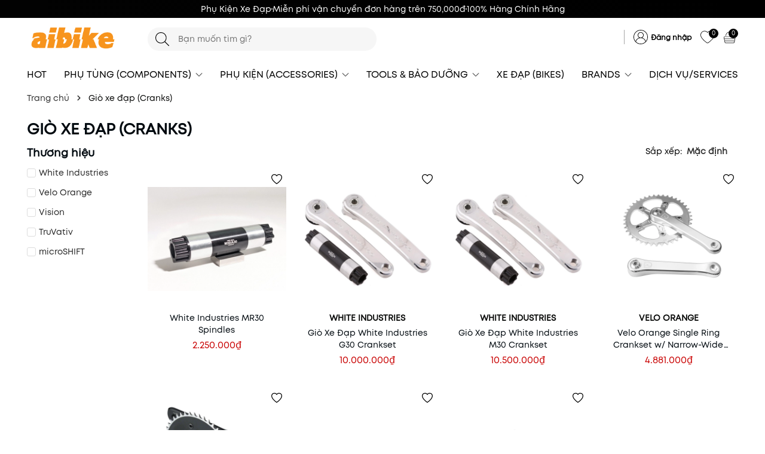

--- FILE ---
content_type: text/html; charset=utf-8
request_url: https://aibike.vn/gio-xe-dap
body_size: 65494
content:
<!DOCTYPE html>
<html lang="vi">
	<head>
		<meta charset="UTF-8" />
		<meta name="theme-color" content="#000000" />
		<link rel="canonical" href="https://aibike.vn/gio-xe-dap"/>
		<meta name='revisit-after' content='2 days' />
		<meta name="viewport" content="width=device-width, minimum-scale=1.0, maximum-scale=1.0">	
		<meta name="robots" content="noodp,index,follow" />
		<meta name="description" content="">
		<title>Giò xe đạp (Cranks)		</title>
		<meta name="keywords" content="Giò xe đạp (Cranks), Aibike Shop, aibike.vn"/>		
		
	<meta property="og:type" content="website">
	<meta property="og:title" content="Giò xe đạp (Cranks)">
	<meta property="og:image" content="https://bizweb.dktcdn.net/100/520/442/themes/955359/assets/logo.png?1767010584852">
	<meta property="og:image:secure_url" content="https://bizweb.dktcdn.net/100/520/442/themes/955359/assets/logo.png?1767010584852">

<meta property="og:description" content="">
<meta property="og:url" content="https://aibike.vn/gio-xe-dap">
<meta property="og:site_name" content="Aibike Shop">	
		<link rel="icon" href="//bizweb.dktcdn.net/100/520/442/themes/955359/assets/favicon.png?1767010584852" type="image/x-icon" />
		<link rel="preload" as="script" href="//bizweb.dktcdn.net/100/520/442/themes/955359/assets/jquery.js?1767010584852" />
		<script src="//bizweb.dktcdn.net/100/520/442/themes/955359/assets/jquery.js?1767010584852" type="text/javascript"></script>
		<link rel="preload" as="script" href="//bizweb.dktcdn.net/100/520/442/themes/955359/assets/swiper.js?1767010584852" />
		<script src="//bizweb.dktcdn.net/100/520/442/themes/955359/assets/swiper.js?1767010584852" type="text/javascript"></script>
		<link rel="preload" as="script" href="//bizweb.dktcdn.net/100/520/442/themes/955359/assets/lazy.js?1767010584852" />
		<script src="//bizweb.dktcdn.net/100/520/442/themes/955359/assets/lazy.js?1767010584852" type="text/javascript"></script>
		<script>
!function(t){"function"==typeof define&&define.amd?define(["jquery"],t):t("object"==typeof exports?require("jquery"):jQuery)}(function(t){function s(s){var e=!1;return t('[data-notify="container"]').each(function(i,n){var a=t(n),o=a.find('[data-notify="title"]').text().trim(),r=a.find('[data-notify="message"]').html().trim(),l=o===t("<div>"+s.settings.content.title+"</div>").html().trim(),d=r===t("<div>"+s.settings.content.message+"</div>").html().trim(),g=a.hasClass("alert-"+s.settings.type);return l&&d&&g&&(e=!0),!e}),e}function e(e,n,a){var o={content:{message:"object"==typeof n?n.message:n,title:n.title?n.title:"",icon:n.icon?n.icon:"",url:n.url?n.url:"#",target:n.target?n.target:"-"}};a=t.extend(!0,{},o,a),this.settings=t.extend(!0,{},i,a),this._defaults=i,"-"===this.settings.content.target&&(this.settings.content.target=this.settings.url_target),this.animations={start:"webkitAnimationStart oanimationstart MSAnimationStart animationstart",end:"webkitAnimationEnd oanimationend MSAnimationEnd animationend"},"number"==typeof this.settings.offset&&(this.settings.offset={x:this.settings.offset,y:this.settings.offset}),(this.settings.allow_duplicates||!this.settings.allow_duplicates&&!s(this))&&this.init()}var i={element:"body",position:null,type:"info",allow_dismiss:!0,allow_duplicates:!0,newest_on_top:!1,showProgressbar:!1,placement:{from:"top",align:"right"},offset:20,spacing:10,z_index:1031,delay:5e3,timer:1e3,url_target:"_blank",mouse_over:null,animate:{enter:"animated fadeInDown",exit:"animated fadeOutUp"},onShow:null,onShown:null,onClose:null,onClosed:null,icon_type:"class",template:'<div data-notify="container" class="col-xs-11 col-sm-4 alert alert-{0}" role="alert"><button type="button" aria-hidden="true" class="close" data-notify="dismiss">&times;</button><span data-notify="icon"></span> <span data-notify="title">{1}</span> <span data-notify="message">{2}</span><div class="progress" data-notify="progressbar"><div class="progress-bar progress-bar-{0}" role="progressbar" aria-valuenow="0" aria-valuemin="0" aria-valuemax="100" style="width: 0%;"></div></div><a href="{3}" target="{4}" data-notify="url"></a></div>'};String.format=function(){for(var t=arguments[0],s=1;s<arguments.length;s++)t=t.replace(RegExp("\\{"+(s-1)+"\\}","gm"),arguments[s]);return t},t.extend(e.prototype,{init:function(){var t=this;this.buildNotify(),this.settings.content.icon&&this.setIcon(),"#"!=this.settings.content.url&&this.styleURL(),this.styleDismiss(),this.placement(),this.bind(),this.notify={$ele:this.$ele,update:function(s,e){var i={};"string"==typeof s?i[s]=e:i=s;for(var n in i)switch(n){case"type":this.$ele.removeClass("alert-"+t.settings.type),this.$ele.find('[data-notify="progressbar"] > .progress-bar').removeClass("progress-bar-"+t.settings.type),t.settings.type=i[n],this.$ele.addClass("alert-"+i[n]).find('[data-notify="progressbar"] > .progress-bar').addClass("progress-bar-"+i[n]);break;case"icon":var a=this.$ele.find('[data-notify="icon"]');"class"===t.settings.icon_type.toLowerCase()?a.removeClass(t.settings.content.icon).addClass(i[n]):(a.is("img")||a.find("img"),a.attr("src",i[n]));break;case"progress":var o=t.settings.delay-t.settings.delay*(i[n]/100);this.$ele.data("notify-delay",o),this.$ele.find('[data-notify="progressbar"] > div').attr("aria-valuenow",i[n]).css("width",i[n]+"%");break;case"url":this.$ele.find('[data-notify="url"]').attr("href",i[n]);break;case"target":this.$ele.find('[data-notify="url"]').attr("target",i[n]);break;default:this.$ele.find('[data-notify="'+n+'"]').html(i[n])}var r=this.$ele.outerHeight()+parseInt(t.settings.spacing)+parseInt(t.settings.offset.y);t.reposition(r)},close:function(){t.close()}}},buildNotify:function(){var s=this.settings.content;this.$ele=t(String.format(this.settings.template,this.settings.type,s.title,s.message,s.url,s.target)),this.$ele.attr("data-notify-position",this.settings.placement.from+"-"+this.settings.placement.align),this.settings.allow_dismiss||this.$ele.find('[data-notify="dismiss"]').css("display","none"),(this.settings.delay>0||this.settings.showProgressbar)&&this.settings.showProgressbar||this.$ele.find('[data-notify="progressbar"]').remove()},setIcon:function(){"class"===this.settings.icon_type.toLowerCase()?this.$ele.find('[data-notify="icon"]').addClass(this.settings.content.icon):this.$ele.find('[data-notify="icon"]').is("img")?this.$ele.find('[data-notify="icon"]').attr("src",this.settings.content.icon):this.$ele.find('[data-notify="icon"]').append('<img src="'+this.settings.content.icon+'" alt="Notify Icon" />')},styleDismiss:function(){this.$ele.find('[data-notify="dismiss"]').css({position:"absolute",right:"10px",top:"5px",zIndex:this.settings.z_index+2})},styleURL:function(){this.$ele.find('[data-notify="url"]').css({backgroundImage:"url([data-uri])",height:"100%",left:0,position:"absolute",top:0,width:"100%",zIndex:this.settings.z_index+1})},placement:function(){var s=this,e=this.settings.offset.y,i={display:"inline-block",margin:"0px auto",position:this.settings.position?this.settings.position:"body"===this.settings.element?"fixed":"absolute",transition:"all .5s ease-in-out",zIndex:this.settings.z_index},n=!1,a=this.settings;switch(t('[data-notify-position="'+this.settings.placement.from+"-"+this.settings.placement.align+'"]:not([data-closing="true"])').each(function(){e=Math.max(e,parseInt(t(this).css(a.placement.from))+parseInt(t(this).outerHeight())+parseInt(a.spacing))}),this.settings.newest_on_top===!0&&(e=this.settings.offset.y),i[this.settings.placement.from]=e+"px",this.settings.placement.align){case"left":case"right":i[this.settings.placement.align]=this.settings.offset.x+"px";break;case"center":i.left=0,i.right=0}this.$ele.css(i).addClass(this.settings.animate.enter),t.each(["webkit-","moz-","o-","ms-",""],function(t,e){s.$ele[0].style[e+"AnimationIterationCount"]=1}),t(this.settings.element).append(this.$ele),this.settings.newest_on_top===!0&&(e=parseInt(e)+parseInt(this.settings.spacing)+this.$ele.outerHeight(),this.reposition(e)),t.isFunction(s.settings.onShow)&&s.settings.onShow.call(this.$ele),this.$ele.one(this.animations.start,function(){n=!0}).one(this.animations.end,function(){t.isFunction(s.settings.onShown)&&s.settings.onShown.call(this)}),setTimeout(function(){n||t.isFunction(s.settings.onShown)&&s.settings.onShown.call(this)},600)},bind:function(){var s=this;if(this.$ele.find('[data-notify="dismiss"]').on("click",function(){s.close()}),this.$ele.mouseover(function(){t(this).data("data-hover","true")}).mouseout(function(){t(this).data("data-hover","false")}),this.$ele.data("data-hover","false"),this.settings.delay>0){s.$ele.data("notify-delay",s.settings.delay);var e=setInterval(function(){var t=parseInt(s.$ele.data("notify-delay"))-s.settings.timer;if("false"===s.$ele.data("data-hover")&&"pause"===s.settings.mouse_over||"pause"!=s.settings.mouse_over){var i=(s.settings.delay-t)/s.settings.delay*100;s.$ele.data("notify-delay",t),s.$ele.find('[data-notify="progressbar"] > div').attr("aria-valuenow",i).css("width",i+"%")}t>-s.settings.timer||(clearInterval(e),s.close())},s.settings.timer)}},close:function(){var s=this,e=parseInt(this.$ele.css(this.settings.placement.from)),i=!1;this.$ele.data("closing","true").addClass(this.settings.animate.exit),s.reposition(e),t.isFunction(s.settings.onClose)&&s.settings.onClose.call(this.$ele),this.$ele.one(this.animations.start,function(){i=!0}).one(this.animations.end,function(){t(this).remove(),t.isFunction(s.settings.onClosed)&&s.settings.onClosed.call(this)}),setTimeout(function(){i||(s.$ele.remove(),s.settings.onClosed&&s.settings.onClosed(s.$ele))},600)},reposition:function(s){var e=this,i='[data-notify-position="'+this.settings.placement.from+"-"+this.settings.placement.align+'"]:not([data-closing="true"])',n=this.$ele.nextAll(i);this.settings.newest_on_top===!0&&(n=this.$ele.prevAll(i)),n.each(function(){t(this).css(e.settings.placement.from,s),s=parseInt(s)+parseInt(e.settings.spacing)+t(this).outerHeight()})}}),t.notify=function(t,s){var i=new e(this,t,s);return i.notify},t.notifyDefaults=function(s){return i=t.extend(!0,{},i,s)},t.notifyClose=function(s){void 0===s||"all"===s?t("[data-notify]").find('[data-notify="dismiss"]').trigger("click"):t('[data-notify-position="'+s+'"]').find('[data-notify="dismiss"]').trigger("click")}});
</script>
		<style>
	:root {
		--mainColor: #000000;
		--subColor: #070807;
		--textColor: #00090f;
		--topHeader:#020202;
		--bgHeader:#ffffff;
		--topHeader2:#000000;
		--bgFlash:linear-gradient(to right, rgb(140,199,168,0.6), rgb(178,209,143,0.6));
		--gutter:30px;
	}
</style>
<link rel="preload" as='style' type="text/css" href="//bizweb.dktcdn.net/100/520/442/themes/955359/assets/main.scss.css?1767010584852">


<link rel="preload" as='style'  type="text/css" href="//bizweb.dktcdn.net/100/520/442/themes/955359/assets/bootstrap-4-3-min.css?1767010584852">
<link rel="preload" as='style'  type="text/css" href="//bizweb.dktcdn.net/100/520/442/themes/955359/assets/quickviews_popup_cart.scss.css?1767010584852">
<link rel="stylesheet" href="//bizweb.dktcdn.net/100/520/442/themes/955359/assets/bootstrap-4-3-min.css?1767010584852">
<link href="//bizweb.dktcdn.net/100/520/442/themes/955359/assets/main.scss.css?1767010584852" rel="stylesheet" type="text/css" media="all" />	
<link href="//bizweb.dktcdn.net/100/520/442/themes/955359/assets/breadcrumb_style.scss.css?1767010584852" rel="stylesheet" type="text/css" media="all" />



<link href="//bizweb.dktcdn.net/100/520/442/themes/955359/assets/style_page.scss.css?1767010584852" rel="stylesheet" type="text/css" media="all" />


<link href="//bizweb.dktcdn.net/100/520/442/themes/955359/assets/sidebar_style.scss.css?1767010584852" rel="stylesheet" type="text/css" media="all" />



<link href="//bizweb.dktcdn.net/100/520/442/themes/955359/assets/collection_style.scss.css?1767010584852" rel="stylesheet" type="text/css" media="all" />

<link href="//bizweb.dktcdn.net/100/520/442/themes/955359/assets/quickviews_popup_cart.scss.css?1767010584852" rel="stylesheet" type="text/css" media="all" />
		<script>
	var Bizweb = Bizweb || {};
	Bizweb.store = 'aibike-shop.mysapo.net';
	Bizweb.id = 520442;
	Bizweb.theme = {"id":955359,"name":"Aibike Shop","role":"main"};
	Bizweb.template = 'collection';
	if(!Bizweb.fbEventId)  Bizweb.fbEventId = 'xxxxxxxx-xxxx-4xxx-yxxx-xxxxxxxxxxxx'.replace(/[xy]/g, function (c) {
	var r = Math.random() * 16 | 0, v = c == 'x' ? r : (r & 0x3 | 0x8);
				return v.toString(16);
			});		
</script>
<script>
	(function () {
		function asyncLoad() {
			var urls = ["https://google-shopping-v2.sapoapps.vn/api/conversion-tracker/global-tag/3912?store=aibike-shop.mysapo.net","https://social-contact.sapoapps.vn/api/genscript/script_fb_init?store=aibike-shop.mysapo.net","https://aff.sapoapps.vn/api/proxy/scripttag.js?store=aibike-shop.mysapo.net","https://availablenotice.sapoapps.vn/scripts/ab_availablenotice_scripttag.min.js?store=aibike-shop.mysapo.net"];
			for (var i = 0; i < urls.length; i++) {
				var s = document.createElement('script');
				s.type = 'text/javascript';
				s.async = true;
				s.src = urls[i];
				var x = document.getElementsByTagName('script')[0];
				x.parentNode.insertBefore(s, x);
			}
		};
		window.attachEvent ? window.attachEvent('onload', asyncLoad) : window.addEventListener('load', asyncLoad, false);
	})();
</script>


<script>
	window.BizwebAnalytics = window.BizwebAnalytics || {};
	window.BizwebAnalytics.meta = window.BizwebAnalytics.meta || {};
	window.BizwebAnalytics.meta.currency = 'VND';
	window.BizwebAnalytics.tracking_url = '/s';

	var meta = {};
	
	
	for (var attr in meta) {
	window.BizwebAnalytics.meta[attr] = meta[attr];
	}
</script>

	
		<script src="/dist/js/stats.min.js?v=96f2ff2"></script>
	



<!-- Global site tag (gtag.js) - Google Analytics --> <script async src="https://www.googletagmanager.com/gtag/js?id=G-XG8MGRJGBF"></script> <script> window.dataLayer = window.dataLayer || []; function gtag(){dataLayer.push(arguments);} gtag('js', new Date()); gtag('config', 'G-XG8MGRJGBF'); </script>
<script>

	window.enabled_enhanced_ecommerce = false;

</script>






<script>
	var eventsListenerScript = document.createElement('script');
	eventsListenerScript.async = true;
	
	eventsListenerScript.src = "/dist/js/store_events_listener.min.js?v=1b795e9";
	
	document.getElementsByTagName('head')[0].appendChild(eventsListenerScript);
</script>






		
		
		
<script type="application/ld+json">
        {
        "@context": "http://schema.org",
        "@type": "BreadcrumbList",
        "itemListElement": 
        [
            {
                "@type": "ListItem",
                "position": 1,
                "item": 
                {
                  "@id": "https://aibike.vn",
                  "name": "Trang chủ"
                }
            },
      
        
      
      {
                "@type": "ListItem",
                "position": 2,
                "item": 
                {
                  "@id": "https://aibike.vn/gio-xe-dap",
                  "name": "Giò xe đạp (Cranks)"
                }
            }
      
      
      
      
      
      
      
    
        ]
        }
</script>

<script type="application/ld+json">
{
	"@context" : "http://schema.org",
  	"@type" : "Organization",
  	"legalName" : "Aibike Shop",
  	"url" : "https://aibike.vn",
  	"contactPoint":[{
    	"@type" : "ContactPoint",
    	"telephone" : "+84 0878877770",
    	"contactType" : "customer service"
  	}],
  	"logo":"//bizweb.dktcdn.net/100/520/442/themes/955359/assets/logo.png?1767010584852",
  	"sameAs":[
  	"#",
    "#"
	]
}
</script>
<script type="application/ld+json">
{
  "@context" : "http://schema.org",
  "@type" : "WebSite", 
  "name" : "Aibike Shop",
  "url" : "https://aibike.vn",
  "potentialAction":{
    	"@type" : "SearchAction",
    	"target" : "https://aibike.vn/search?query={search_term}",
    	"query-input" : "required name=search_term"
  	}                     
}
</script>
		<script>
			$(document).ready(function ($) {
				awe_lazyloadImage();
			});
			function awe_lazyloadImage() {
				var ll = new LazyLoad({
					elements_selector: ".lazyload",
					load_delay: 100,
					threshold: 0
				});
			} window.awe_lazyloadImage=awe_lazyloadImage;
		</script>
	<link href="//bizweb.dktcdn.net/100/520/442/themes/955359/assets/appbulk-available-notice.css?1767010584852" rel="stylesheet" type="text/css" media="all" />
</head>
	<body>
		<div class="opacity_menu"></div>
		<header class="header">
	<div class="top-header">
		<div class="top-hea">
			<div class="top-content">
				<div class="top-item">Phụ Kiện Xe Đạp</div>
				<div class="separator"></div>
				<div class="top-item"> Miễn phí vận chuyển đơn hàng trên 750,000đ</div>
				<div class="separator"></div>
				<div class="top-item"> 100% Hàng Chính Hãng</div>
			</div>
			<div class="top-content-mobile swiper-container">
				<div class="swiper-wrapper">
					<div class="swiper-slide">
						<div class="top-item">Phụ Kiện Xe Đạp</div>
					</div>
					<div class="swiper-slide">
						<div class="top-item"> Miễn phí vận chuyển đơn hàng trên 750,000đ</div>
					</div>
					<div class="swiper-slide">
						<div class="top-item"> 100% Hàng Chính Hãng</div>
					</div>
				</div>
			</div>
		</div>
		<div class="container">
			<div class="row">
				<div class="col-xl-2 col-lg-2 col-md-12 col-sm-12 col-xs-12 col-12 header-logo">
					<button class="menu-icon" aria-label="Menu" id="btn-menu-mobile" title="Menu">
						<svg width="24" height="24" viewBox="0 0 24 24" fill="none" xmlns="http://www.w3.org/2000/svg"> <line y1="4.5" x2="24" y2="4.5" stroke="#fff"></line> <line y1="11.5" x2="24" y2="11.5" stroke="#fff"></line> <line y1="19.5" x2="24" y2="19.5" stroke="#fff"></line> </svg>
					</button>
					<a href="/" class="logo-wrapper" title="Aibike Shop"><img class="lazyload" width="206" height="82" src="[data-uri]" data-src="//bizweb.dktcdn.net/100/520/442/themes/955359/assets/logo.png?1767010584852" alt="Aibike Shop"/></a>
				</div>
				<div class="col-xl-4 col-lg-4 col-md-12 col-sm-12 col-xs-12 col-12">
					<div class="list-top-item header_tim_kiem">
						<form action="/search" method="get" class="header-search-form input-group search-bar" role="search">
							<div class="box-search">
								<input type="text" name="query" required class="input-group-field auto-search search-auto form-control" placeholder="Bạn muốn tìm gì?" autocomplete="off">
								<input type="hidden" name="type" value="product">
								<button type="submit" class="btn icon-fallback-text" aria-label="Tìm kiếm" title="Tìm kiếm">
									<svg width="20" height="20" viewBox="0 0 20 20" fill="none" xmlns="http://www.w3.org/2000/svg"> <path d="M14.1404 13.4673L19.852 19.1789C20.3008 19.6276 19.6276 20.3008 19.1789 19.852L13.4673 14.1404C12.0381 15.4114 10.1552 16.1835 8.09176 16.1835C3.6225 16.1835 0 12.5613 0 8.09176C0 3.6225 3.62219 0 8.09176 0C12.561 0 16.1835 3.62219 16.1835 8.09176C16.1835 10.1551 15.4115 12.038 14.1404 13.4673ZM0.951972 8.09176C0.951972 12.0356 4.14824 15.2316 8.09176 15.2316C12.0356 15.2316 15.2316 12.0353 15.2316 8.09176C15.2316 4.14797 12.0353 0.951972 8.09176 0.951972C4.14797 0.951972 0.951972 4.14824 0.951972 8.09176Z" fill="#222"></path> </svg>
								</button>
							</div>
							<div class="search-suggest">
							<div class="list-search"></div>
							</div>
						</form>
					</div>
				</div>
				<div class="col-xl-6 col-lg-6 box-right">
					<div class="box-icon-right">
						<div class="ant-divider-vertical"></div>
						<div class="box-account">
							<div class="icon_maps">
								<svg width="24" height="24" viewBox="0 0 29 29" fill="none" xmlns="http://www.w3.org/2000/svg"><path d="M14.5 0C6.50896 0 0 6.50896 0 14.5C0 22.491 6.50896 29 14.5 29C22.491 29 29 22.491 29 14.5C29 6.50896 22.5063 0 14.5 0ZM14.5 1.06955C21.9104 1.06955 27.9305 7.08957 27.9305 14.5C27.9305 17.7392 26.7845 20.7034 24.8746 23.0258C24.3093 21.1006 23.148 19.3588 21.4979 18.0448C20.2908 17.0669 18.8699 16.3641 17.3419 15.9821C19.2366 14.9737 20.52 12.9721 20.52 10.6802C20.52 7.36459 17.8156 4.66017 14.5 4.66017C11.1844 4.66017 8.47998 7.33404 8.47998 10.6649C8.47998 12.9568 9.76344 14.9584 11.6581 15.9668C10.1301 16.3488 8.70917 17.0516 7.50211 18.0295C5.86723 19.3435 4.69073 21.0854 4.12539 23.0105C2.21549 20.6881 1.06955 17.7239 1.06955 14.4847C1.08483 7.08957 7.10485 1.06955 14.5 1.06955ZM14.5 15.6154C11.765 15.6154 9.54952 13.3999 9.54952 10.6649C9.54952 7.92993 11.765 5.71444 14.5 5.71444C17.235 5.71444 19.4505 7.92993 19.4505 10.6649C19.4505 13.3999 17.235 15.6154 14.5 15.6154ZM14.5 27.9152C10.7871 27.9152 7.42571 26.4025 4.99631 23.9578C5.40885 21.9868 6.52423 20.1839 8.17439 18.8546C9.9315 17.4489 12.1776 16.6697 14.5 16.6697C16.8224 16.6697 19.0685 17.4489 20.8256 18.8546C22.4758 20.1839 23.5911 21.9868 24.0037 23.9578C21.5743 26.4025 18.2129 27.9152 14.5 27.9152Z" fill="black"></path></svg>
							</div>
							<div class="content_account">
								<a href="/account/login" title="Đăng nhập">Đăng nhập</a>
							</div>
						</div>
						<a href="/san-pham-yeu-thich" title="Yêu thích" class="wish-header">
						<svg width="24" height="24" viewBox="0 0 30 26" fill="none" xmlns="http://www.w3.org/2000/svg"><path d="M14.7858 26C14.2619 26 13.738 25.8422 13.2869 25.5124C11.5696 24.2648 8.26609 21.7408 5.3846 18.7579C1.81912 15.0436 0 11.7739 0 9.03475C0 4.04413 3.85654 0 8.58626 0C10.9438 0 13.1704 1.00386 14.7858 2.79647C16.4158 1.00386 18.6424 0 20.9999 0C25.7297 0 29.5862 4.04413 29.5862 9.03475C29.5862 11.7739 27.7671 15.0436 24.1871 18.7579C21.3201 21.7408 18.002 24.2791 16.2848 25.5124C15.8482 25.8422 15.3097 26 14.7858 26ZM8.58626 1.00386C4.40955 1.00386 1.01871 4.60342 1.01871 9.03475C1.01871 14.9288 10.8711 22.5295 13.8981 24.7093C14.4366 25.0965 15.1497 25.0965 15.6881 24.7093C18.7151 22.5295 28.5675 14.9288 28.5675 9.03475C28.5675 4.60342 25.1767 1.00386 20.9999 1.00386C18.7588 1.00386 16.6341 2.05074 15.1933 3.88638L14.7858 4.38831L14.3783 3.88638C12.9522 2.05074 10.8274 1.00386 8.58626 1.00386Z" fill="black"></path></svg>
						<span class="js-wishlist-count">0</span> 
						</a>
						
						<div class="header-action_cart">
							<a href="/cart" class="cart-header" title="Giỏ hàng">
								<svg width="24" height="24" viewBox="0 0 33 28" fill="none" xmlns="http://www.w3.org/2000/svg"><path d="M22.5923 27.9999H4.30586C3.28215 27.9999 2.38467 27.255 2.17432 26.2236L0.0427557 15.4655C-0.0834545 14.8065 0.0708127 14.1476 0.491513 13.6176C0.89819 13.1019 1.51522 12.801 2.17432 12.801H24.7239C25.383 12.801 25.986 13.1019 26.4067 13.6176C26.8133 14.1333 26.9816 14.8065 26.8554 15.4655L24.7239 26.2236C24.5135 27.255 23.616 27.9999 22.5923 27.9999ZM2.17432 13.8038C1.82373 13.8038 1.48717 13.9614 1.24878 14.2479C1.01038 14.5344 0.940254 14.8925 1.01037 15.2506L3.14193 26.0087C3.25412 26.5674 3.74492 26.9828 4.30586 26.9828H22.5923C23.1532 26.9828 23.6441 26.5674 23.7563 26.0087L25.8878 15.2506C25.9579 14.8925 25.8738 14.52 25.6494 14.2479C25.425 13.9757 25.0885 13.8038 24.7239 13.8038H2.17432Z" fill="black"></path><path d="M25.7905 17.5427H1.10938V18.5455H25.7905V17.5427Z" fill="black"></path><path d="M24.8924 22.27H1.99219V23.2728H24.8924V22.27Z" fill="black"></path><path d="M22.7062 11.4545H21.7245C21.7245 6.79889 18.0083 3.00275 13.4507 3.00275C8.89314 3.00275 5.17695 6.79889 5.17695 11.4545H4.19531C4.19531 6.24021 8.34623 2 13.4507 2C18.5553 2 22.7062 6.24021 22.7062 11.4545Z" fill="black"></path></svg>
								<span class="count_item count_item_pr"></span>
							</a>
							<div class="top-cart-content">		
								<div class="CartHeaderContainer">
								</div>
							</div>
						</div>
					</div>
				</div>
			</div>
		</div>
	</div>
	<div class="container">
		<div class="box-catelory">
			<div class="row align-items-center">
				<div class="col-lg-12 header-mid">
					<div class="navigation-horizontal">
						<nav class="header-nav">
							<div class="title_menu">
	<span class="title_">Danh mục sản phẩm</span>
</div>
<ul id="nav" class="nav">
	<li class="nav-item ">
		<a class="nav-link" href="/sale" title="HOT">
			HOT 
		</a>
	</li>
	<li class="nav-item has-childs has-mega  ">
		<a href="/phu-tung" class="nav-link" title="PHỤ TÙNG (COMPONENTS)">
			PHỤ TÙNG (COMPONENTS) 
<i class="dropcon"></i></a>
		<i class="open_mnu down_icon"></i>
		<div class="mega-content">
	<div class="row">
		<div class="mega-menu-list col-lg-12">
			<ul class="level0 no-banner half-banner">
				<li class="level1 parent item fix-navs">
					<a class="hmega" href="/thang-xe-dap" title="PHANH XE (BRAKES)">PHANH XE (BRAKES)</a>
					<ul class="level1">
						<li class="level2">
							<a href="/cau-thang" title="Cầu thắng/ Adapters">Cầu thắng/ Adapters</a>
						</li>
						<li class="level2">
							<a href="/dung-cu-bom-dau-thang" title="Dụng cụ bơm dầu thắng">Dụng cụ bơm dầu thắng</a>
						</li>
						<li class="level2">
							<a href="/dau-thang" title="Dầu thắng">Dầu thắng</a>
						</li>
						<li class="level2">
							<a href="/tay-thang" title="Tay thắng">Tay thắng</a>
						</li>
						<li class="level2">
							<a href="/day-thang-ruot-day" title="Dây thắng/đề & Ruột">Dây thắng/đề & Ruột</a>
						</li>
						<li class="level2">
							<a href="/ma-thang-dia" title="Má thắng đĩa">Má thắng đĩa</a>
						</li>
						<li class="level2">
							<a href="/thang-dia" title="Thắng đĩa">Thắng đĩa</a>
						</li>
						<li class="level2">
							<a href="/ma-thang-vanh" title="Má thắng vành">Má thắng vành</a>
						</li>
						<li class="level2">
							<a href="/thang-vanh" title="Thắng vành">Thắng vành</a>
						</li>
						<li class="level2">
							<a href="/bo-phan-nho-khac-brakes" title="Bộ phận nhỏ khác">Bộ phận nhỏ khác</a>
						</li>
						<li class="level2">
							<a href="/dia-rotor" title="Đĩa (Rotor)">Đĩa (Rotor)</a>
						</li>
					</ul>
				</li>
				<li class="level1 parent item fix-navs">
					<a class="hmega" href="/bo-phan-lai-cockpit" title="BỘ PHẬN LÁI (COCKPIT)">BỘ PHẬN LÁI (COCKPIT)</a>
					<ul class="level1">
						<li class="level2">
							<a href="/tay-nam" title="Tay nắm/cầm (Grips)">Tay nắm/cầm (Grips)</a>
						</li>
						<li class="level2">
							<a href="/day-quan-ghi-dong" title="Dây quấn ghi đông">Dây quấn ghi đông</a>
						</li>
						<li class="level2">
							<a href="/ghi-dong-xe-dap" title="Ghi đông xe đạp">Ghi đông xe đạp</a>
						</li>
						<li class="level2">
							<a href="/chen-co-xe-dap" title="Chén cổ xe đạp">Chén cổ xe đạp</a>
						</li>
						<li class="level2">
							<a href="/chem-co-xe-dap" title="Chêm cổ xe đạp">Chêm cổ xe đạp</a>
						</li>
						<li class="level2">
							<a href="/po-tang-xe-dap" title="Pô tăng xe đạp">Pô tăng xe đạp</a>
						</li>
						<li class="level2">
							<a href="/bo-phan-nho-khac-cockpit" title="Bộ phận nhỏ khác">Bộ phận nhỏ khác</a>
						</li>
					</ul>
				</li>
				<li class="level1 parent item fix-navs">
					<a class="hmega" href="/drivetrain" title="DRIVETRAIN">DRIVETRAIN</a>
					<ul class="level1">
						<li class="level2">
							<a href="/truc-giua-bottom-brackets" title="Trục giữa (Bottom Brackets)">Trục giữa (Bottom Brackets)</a>
						</li>
						<li class="level2">
							<a href="/o-lip-cassettes" title="Ổ líp (Cassettes)">Ổ líp (Cassettes)</a>
						</li>
						<li class="level2">
							<a href="/dum-so-trong" title="Đùm số trong">Đùm số trong</a>
						</li>
						<li class="level2">
							<a href="/ban-dap-pedals" title="Bàn đạp (Pedals)">Bàn đạp (Pedals)</a>
						</li>
						<li class="level2">
							<a href="/bo-phan-nho-khac-drivetrain" title="Bộ phận nhỏ khác">Bộ phận nhỏ khác</a>
						</li>
						<li class="level2">
							<a href="/gio-xe-dap" title="Giò xe đạp (Cranks)">Giò xe đạp (Cranks)</a>
						</li>
					</ul>
				</li>
				<li class="level1 parent item fix-navs">
					<a class="hmega" href="/phuoc-xe-dap" title="PHUỘC XE (FORKS)">PHUỘC XE (FORKS)</a>
					<ul class="level1">
						<li class="level2">
							<a href="/phuoc-do" title="Phuộc đơ">Phuộc đơ</a>
						</li>
						<li class="level2">
							<a href="/phuoc-nhun" title="Phuộc nhún">Phuộc nhún</a>
						</li>
						<li class="level2">
							<a href="/bo-phan-nho-khac-forks" title="Bộ phận nhỏ khác">Bộ phận nhỏ khác</a>
						</li>
					</ul>
				</li>
				<li class="level1 parent item fix-navs">
					<a class="hmega" href="/khung-xe-dap" title="KHUNG XE (FRAMES)">KHUNG XE (FRAMES)</a>
					<ul class="level1">
						<li class="level2">
							<a href="/city-touring" title="City & Touring">City & Touring</a>
						</li>
						<li class="level2">
							<a href="/cyclocross-gravel" title="Cyclocross & Gravel">Cyclocross & Gravel</a>
						</li>
						<li class="level2">
							<a href="/hardtail-mtb" title="Hardtail MTB">Hardtail MTB</a>
						</li>
						<li class="level2">
							<a href="/road" title="Road">Road</a>
						</li>
						<li class="level2">
							<a href="/bo-phan-nho-khac-frames" title="Bộ phận nhỏ khác">Bộ phận nhỏ khác</a>
						</li>
					</ul>
				</li>
				<li class="level1 parent item fix-navs">
					<a class="hmega" href="/groupsets" title="GROUPSETS">GROUPSETS</a>
					<ul class="level1">
						<li class="level2">
							<a href="/cyclocross-gravel-1" title="Cyclocross & Gravel">Cyclocross & Gravel</a>
						</li>
						<li class="level2">
							<a href="/mtb" title="MTB">MTB</a>
						</li>
						<li class="level2">
							<a href="/road-1" title="Road">Road</a>
						</li>
					</ul>
				</li>
				<li class="level1 parent item fix-navs">
					<a class="hmega" href="/yen-xe-dap" title="YÊN XE ĐẠP">YÊN XE ĐẠP</a>
					<ul class="level1">
						<li class="level2">
							<a href="/yen-city-touring" title="Yên City & Touring">Yên City & Touring</a>
						</li>
						<li class="level2">
							<a href="/yen-xe-mtb" title="Yên xe MTB">Yên xe MTB</a>
						</li>
						<li class="level2">
							<a href="/yen-xe-road-gravel" title="Yên xe Road/Gravel">Yên xe Road/Gravel</a>
						</li>
					</ul>
				</li>
				<li class="level1 parent item fix-navs">
					<a class="hmega" href="/cot-yen" title="CỐT YÊN (SEATPOSTS)">CỐT YÊN (SEATPOSTS)</a>
					<ul class="level1">
						<li class="level2">
							<a href="/cot-yen-co-ban" title="Cốt yên cơ bản">Cốt yên cơ bản</a>
						</li>
						<li class="level2">
							<a href="/cot-yen-tang-giam" title="Cốt yên tăng giảm">Cốt yên tăng giảm</a>
						</li>
						<li class="level2">
							<a href="/khoa-cot-yen" title="Khóa cốt yên">Khóa cốt yên</a>
						</li>
						<li class="level2">
							<a href="/bo-phan-nho-khac-seatposts" title="Bộ phận nhỏ khác">Bộ phận nhỏ khác</a>
						</li>
					</ul>
				</li>
				<li class="level1 parent item fix-navs">
					<a class="hmega" href="/tay-bam-cui-de" title="TAY BẤM/CÙI ĐỀ">TAY BẤM/CÙI ĐỀ</a>
					<ul class="level1">
						<li class="level2">
							<a href="/day-de-ruot-day" title="Dây đề & Ruột dây">Dây đề & Ruột dây</a>
						</li>
						<li class="level2">
							<a href="/banh-rang-cui-de" title="Bánh răng cùi đề">Bánh răng cùi đề</a>
						</li>
						<li class="level2">
							<a href="/cui-de-truoc" title="Cùi đề trước">Cùi đề trước</a>
						</li>
						<li class="level2">
							<a href="/cui-de-sau" title="Cùi đề sau">Cùi đề sau</a>
						</li>
						<li class="level2">
							<a href="/bam-xa-shifters" title="Bấm xả (Shifters)">Bấm xả (Shifters)</a>
						</li>
						<li class="level2">
							<a href="/bo-phan-nho-khac-shifters-derailleurs" title="Bộ phận nhỏ khác">Bộ phận nhỏ khác</a>
						</li>
					</ul>
				</li>
				<li class="level1 parent item fix-navs">
					<a class="hmega" href="/ruot-xe" title="Ruột xe">Ruột xe</a>
					<ul class="level1">
						<li class="level2">
							<a href="/ruot-26" title="Ruột 26"">Ruột 26"</a>
						</li>
						<li class="level2">
							<a href="/ruot-650b-27-5" title="Ruột 650b/27.5"">Ruột 650b/27.5"</a>
						</li>
						<li class="level2">
							<a href="/ruot-700c-29" title="Ruột 700c/29"">Ruột 700c/29"</a>
						</li>
						<li class="level2">
							<a href="/bo-va-ruot-vo" title="Bộ vá ruột/vỏ">Bộ vá ruột/vỏ</a>
						</li>
					</ul>
				</li>
				<li class="level1 parent item fix-navs">
					<a class="hmega" href="/vo-lop-xe" title="Vỏ/lốp xe">Vỏ/lốp xe</a>
					<ul class="level1">
						<li class="level2">
							<a href="/vo-26" title="Vỏ 26"">Vỏ 26"</a>
						</li>
						<li class="level2">
							<a href="/vo-650b-27-5" title="Vỏ 650b/27.5"">Vỏ 650b/27.5"</a>
						</li>
						<li class="level2">
							<a href="/vo-700c-29" title="Vỏ 700c/29"">Vỏ 700c/29"</a>
						</li>
						<li class="level2">
							<a href="/bo-va-ruot-vo" title="Bộ vá ruột/vỏ">Bộ vá ruột/vỏ</a>
						</li>
					</ul>
				</li>
				<li class="level1 parent item fix-navs">
					<a class="hmega" href="/banh-xe-dap" title="BÁNH XE ĐẠP (WHEELS)">BÁNH XE ĐẠP (WHEELS)</a>
					<ul class="level1">
						<li class="level2">
							<a href="/banh-bo-wheelset" title="Bánh bộ (Wheelset)">Bánh bộ (Wheelset)</a>
						</li>
						<li class="level2">
							<a href="/hubs-dum-xe-dap" title="Hubs/Đùm xe đạp">Hubs/Đùm xe đạp</a>
						</li>
						<li class="level2">
							<a href="/ti-qr-xe-dap" title="Ti QR xe đạp">Ti QR xe đạp</a>
						</li>
						<li class="level2">
							<a href="/thru-axles" title="Thru-axles">Thru-axles</a>
						</li>
						<li class="level2">
							<a href="/day-tim-xe-dap" title="Dây tim xe đạp">Dây tim xe đạp</a>
						</li>
						<li class="level2">
							<a href="/vanh-xe-dap" title="Vành xe đạp">Vành xe đạp</a>
						</li>
						<li class="level2">
							<a href="/cam-chan-cam" title="Căm & Chân căm">Căm & Chân căm</a>
						</li>
						<li class="level2">
							<a href="/phu-kien-tubeless" title="Phụ kiện Tubeless">Phụ kiện Tubeless</a>
						</li>
						<li class="level2">
							<a href="/bo-phan-nho-khac-wheels" title="Bộ phận nhỏ khác">Bộ phận nhỏ khác</a>
						</li>
					</ul>
				</li>
			</ul>	
		</div>
	</div>
</div>
		<ul class="dropdown-menu mega-drop">
			<li class="dropdown-submenu nav-item-lv2 has-childs2">
			<a class="nav-link" href="/thang-xe-dap" title="PHANH XE (BRAKES)">PHANH XE (BRAKES) <i class="dropcon"></i></a>
			<i class="open_mnu down_icon"></i>
			<ul class="dropdown-menu">
				<li class="nav-item-lv3">
				<a class="nav-link" href="/cau-thang" title="Cầu thắng/ Adapters">Cầu thắng/ Adapters</a>
				</li>
				<li class="nav-item-lv3">
				<a class="nav-link" href="/dung-cu-bom-dau-thang" title="Dụng cụ bơm dầu thắng">Dụng cụ bơm dầu thắng</a>
				</li>
				<li class="nav-item-lv3">
				<a class="nav-link" href="/dau-thang" title="Dầu thắng">Dầu thắng</a>
				</li>
				<li class="nav-item-lv3">
				<a class="nav-link" href="/tay-thang" title="Tay thắng">Tay thắng</a>
				</li>
				<li class="nav-item-lv3">
				<a class="nav-link" href="/day-thang-ruot-day" title="Dây thắng/đề & Ruột">Dây thắng/đề & Ruột</a>
				</li>
				<li class="nav-item-lv3">
				<a class="nav-link" href="/ma-thang-dia" title="Má thắng đĩa">Má thắng đĩa</a>
				</li>
				<li class="nav-item-lv3">
				<a class="nav-link" href="/thang-dia" title="Thắng đĩa">Thắng đĩa</a>
				</li>
				<li class="nav-item-lv3">
				<a class="nav-link" href="/ma-thang-vanh" title="Má thắng vành">Má thắng vành</a>
				</li>
				<li class="nav-item-lv3">
				<a class="nav-link" href="/thang-vanh" title="Thắng vành">Thắng vành</a>
				</li>
				<li class="nav-item-lv3">
				<a class="nav-link" href="/bo-phan-nho-khac-brakes" title="Bộ phận nhỏ khác">Bộ phận nhỏ khác</a>
				</li>
				<li class="nav-item-lv3">
				<a class="nav-link" href="/dia-rotor" title="Đĩa (Rotor)">Đĩa (Rotor)</a>
				</li>
			</ul>
			</li>
			<li class="dropdown-submenu nav-item-lv2 has-childs2">
			<a class="nav-link" href="/bo-phan-lai-cockpit" title="BỘ PHẬN LÁI (COCKPIT)">BỘ PHẬN LÁI (COCKPIT) <i class="dropcon"></i></a>
			<i class="open_mnu down_icon"></i>
			<ul class="dropdown-menu">
				<li class="nav-item-lv3">
				<a class="nav-link" href="/tay-nam" title="Tay nắm/cầm (Grips)">Tay nắm/cầm (Grips)</a>
				</li>
				<li class="nav-item-lv3">
				<a class="nav-link" href="/day-quan-ghi-dong" title="Dây quấn ghi đông">Dây quấn ghi đông</a>
				</li>
				<li class="nav-item-lv3">
				<a class="nav-link" href="/ghi-dong-xe-dap" title="Ghi đông xe đạp">Ghi đông xe đạp</a>
				</li>
				<li class="nav-item-lv3">
				<a class="nav-link" href="/chen-co-xe-dap" title="Chén cổ xe đạp">Chén cổ xe đạp</a>
				</li>
				<li class="nav-item-lv3">
				<a class="nav-link" href="/chem-co-xe-dap" title="Chêm cổ xe đạp">Chêm cổ xe đạp</a>
				</li>
				<li class="nav-item-lv3">
				<a class="nav-link" href="/po-tang-xe-dap" title="Pô tăng xe đạp">Pô tăng xe đạp</a>
				</li>
				<li class="nav-item-lv3">
				<a class="nav-link" href="/bo-phan-nho-khac-cockpit" title="Bộ phận nhỏ khác">Bộ phận nhỏ khác</a>
				</li>
			</ul>
			</li>
			<li class="dropdown-submenu nav-item-lv2 has-childs2">
			<a class="nav-link" href="/drivetrain" title="DRIVETRAIN">DRIVETRAIN <i class="dropcon"></i></a>
			<i class="open_mnu down_icon"></i>
			<ul class="dropdown-menu">
				<li class="nav-item-lv3">
				<a class="nav-link" href="/truc-giua-bottom-brackets" title="Trục giữa (Bottom Brackets)">Trục giữa (Bottom Brackets)</a>
				</li>
				<li class="nav-item-lv3">
				<a class="nav-link" href="/o-lip-cassettes" title="Ổ líp (Cassettes)">Ổ líp (Cassettes)</a>
				</li>
				<li class="nav-item-lv3">
				<a class="nav-link" href="/dum-so-trong" title="Đùm số trong">Đùm số trong</a>
				</li>
				<li class="nav-item-lv3">
				<a class="nav-link" href="/ban-dap-pedals" title="Bàn đạp (Pedals)">Bàn đạp (Pedals)</a>
				</li>
				<li class="nav-item-lv3">
				<a class="nav-link" href="/bo-phan-nho-khac-drivetrain" title="Bộ phận nhỏ khác">Bộ phận nhỏ khác</a>
				</li>
				<li class="nav-item-lv3">
				<a class="nav-link" href="/gio-xe-dap" title="Giò xe đạp (Cranks)">Giò xe đạp (Cranks)</a>
				</li>
			</ul>
			</li>
			<li class="dropdown-submenu nav-item-lv2 has-childs2">
			<a class="nav-link" href="/phuoc-xe-dap" title="PHUỘC XE (FORKS)">PHUỘC XE (FORKS) <i class="dropcon"></i></a>
			<i class="open_mnu down_icon"></i>
			<ul class="dropdown-menu">
				<li class="nav-item-lv3">
				<a class="nav-link" href="/phuoc-do" title="Phuộc đơ">Phuộc đơ</a>
				</li>
				<li class="nav-item-lv3">
				<a class="nav-link" href="/phuoc-nhun" title="Phuộc nhún">Phuộc nhún</a>
				</li>
				<li class="nav-item-lv3">
				<a class="nav-link" href="/bo-phan-nho-khac-forks" title="Bộ phận nhỏ khác">Bộ phận nhỏ khác</a>
				</li>
			</ul>
			</li>
			<li class="dropdown-submenu nav-item-lv2 has-childs2">
			<a class="nav-link" href="/khung-xe-dap" title="KHUNG XE (FRAMES)">KHUNG XE (FRAMES) <i class="dropcon"></i></a>
			<i class="open_mnu down_icon"></i>
			<ul class="dropdown-menu">
				<li class="nav-item-lv3">
				<a class="nav-link" href="/city-touring" title="City & Touring">City & Touring</a>
				</li>
				<li class="nav-item-lv3">
				<a class="nav-link" href="/cyclocross-gravel" title="Cyclocross & Gravel">Cyclocross & Gravel</a>
				</li>
				<li class="nav-item-lv3">
				<a class="nav-link" href="/hardtail-mtb" title="Hardtail MTB">Hardtail MTB</a>
				</li>
				<li class="nav-item-lv3">
				<a class="nav-link" href="/road" title="Road">Road</a>
				</li>
				<li class="nav-item-lv3">
				<a class="nav-link" href="/bo-phan-nho-khac-frames" title="Bộ phận nhỏ khác">Bộ phận nhỏ khác</a>
				</li>
			</ul>
			</li>
			<li class="dropdown-submenu nav-item-lv2 has-childs2">
			<a class="nav-link" href="/groupsets" title="GROUPSETS">GROUPSETS <i class="dropcon"></i></a>
			<i class="open_mnu down_icon"></i>
			<ul class="dropdown-menu">
				<li class="nav-item-lv3">
				<a class="nav-link" href="/cyclocross-gravel-1" title="Cyclocross & Gravel">Cyclocross & Gravel</a>
				</li>
				<li class="nav-item-lv3">
				<a class="nav-link" href="/mtb" title="MTB">MTB</a>
				</li>
				<li class="nav-item-lv3">
				<a class="nav-link" href="/road-1" title="Road">Road</a>
				</li>
			</ul>
			</li>
			<li class="dropdown-submenu nav-item-lv2 has-childs2">
			<a class="nav-link" href="/yen-xe-dap" title="YÊN XE ĐẠP">YÊN XE ĐẠP <i class="dropcon"></i></a>
			<i class="open_mnu down_icon"></i>
			<ul class="dropdown-menu">
				<li class="nav-item-lv3">
				<a class="nav-link" href="/yen-city-touring" title="Yên City & Touring">Yên City & Touring</a>
				</li>
				<li class="nav-item-lv3">
				<a class="nav-link" href="/yen-xe-mtb" title="Yên xe MTB">Yên xe MTB</a>
				</li>
				<li class="nav-item-lv3">
				<a class="nav-link" href="/yen-xe-road-gravel" title="Yên xe Road/Gravel">Yên xe Road/Gravel</a>
				</li>
			</ul>
			</li>
			<li class="dropdown-submenu nav-item-lv2 has-childs2">
			<a class="nav-link" href="/cot-yen" title="CỐT YÊN (SEATPOSTS)">CỐT YÊN (SEATPOSTS) <i class="dropcon"></i></a>
			<i class="open_mnu down_icon"></i>
			<ul class="dropdown-menu">
				<li class="nav-item-lv3">
				<a class="nav-link" href="/cot-yen-co-ban" title="Cốt yên cơ bản">Cốt yên cơ bản</a>
				</li>
				<li class="nav-item-lv3">
				<a class="nav-link" href="/cot-yen-tang-giam" title="Cốt yên tăng giảm">Cốt yên tăng giảm</a>
				</li>
				<li class="nav-item-lv3">
				<a class="nav-link" href="/khoa-cot-yen" title="Khóa cốt yên">Khóa cốt yên</a>
				</li>
				<li class="nav-item-lv3">
				<a class="nav-link" href="/bo-phan-nho-khac-seatposts" title="Bộ phận nhỏ khác">Bộ phận nhỏ khác</a>
				</li>
			</ul>
			</li>
			<li class="dropdown-submenu nav-item-lv2 has-childs2">
			<a class="nav-link" href="/tay-bam-cui-de" title="TAY BẤM/CÙI ĐỀ">TAY BẤM/CÙI ĐỀ <i class="dropcon"></i></a>
			<i class="open_mnu down_icon"></i>
			<ul class="dropdown-menu">
				<li class="nav-item-lv3">
				<a class="nav-link" href="/day-de-ruot-day" title="Dây đề & Ruột dây">Dây đề & Ruột dây</a>
				</li>
				<li class="nav-item-lv3">
				<a class="nav-link" href="/banh-rang-cui-de" title="Bánh răng cùi đề">Bánh răng cùi đề</a>
				</li>
				<li class="nav-item-lv3">
				<a class="nav-link" href="/cui-de-truoc" title="Cùi đề trước">Cùi đề trước</a>
				</li>
				<li class="nav-item-lv3">
				<a class="nav-link" href="/cui-de-sau" title="Cùi đề sau">Cùi đề sau</a>
				</li>
				<li class="nav-item-lv3">
				<a class="nav-link" href="/bam-xa-shifters" title="Bấm xả (Shifters)">Bấm xả (Shifters)</a>
				</li>
				<li class="nav-item-lv3">
				<a class="nav-link" href="/bo-phan-nho-khac-shifters-derailleurs" title="Bộ phận nhỏ khác">Bộ phận nhỏ khác</a>
				</li>
			</ul>
			</li>
			<li class="dropdown-submenu nav-item-lv2 has-childs2">
			<a class="nav-link" href="/ruot-xe" title="Ruột xe">Ruột xe <i class="dropcon"></i></a>
			<i class="open_mnu down_icon"></i>
			<ul class="dropdown-menu">
				<li class="nav-item-lv3">
				<a class="nav-link" href="/ruot-26" title="Ruột 26"">Ruột 26"</a>
				</li>
				<li class="nav-item-lv3">
				<a class="nav-link" href="/ruot-650b-27-5" title="Ruột 650b/27.5"">Ruột 650b/27.5"</a>
				</li>
				<li class="nav-item-lv3">
				<a class="nav-link" href="/ruot-700c-29" title="Ruột 700c/29"">Ruột 700c/29"</a>
				</li>
				<li class="nav-item-lv3">
				<a class="nav-link" href="/bo-va-ruot-vo" title="Bộ vá ruột/vỏ">Bộ vá ruột/vỏ</a>
				</li>
			</ul>
			</li>
			<li class="dropdown-submenu nav-item-lv2 has-childs2">
			<a class="nav-link" href="/vo-lop-xe" title="Vỏ/lốp xe">Vỏ/lốp xe <i class="dropcon"></i></a>
			<i class="open_mnu down_icon"></i>
			<ul class="dropdown-menu">
				<li class="nav-item-lv3">
				<a class="nav-link" href="/vo-26" title="Vỏ 26"">Vỏ 26"</a>
				</li>
				<li class="nav-item-lv3">
				<a class="nav-link" href="/vo-650b-27-5" title="Vỏ 650b/27.5"">Vỏ 650b/27.5"</a>
				</li>
				<li class="nav-item-lv3">
				<a class="nav-link" href="/vo-700c-29" title="Vỏ 700c/29"">Vỏ 700c/29"</a>
				</li>
				<li class="nav-item-lv3">
				<a class="nav-link" href="/bo-va-ruot-vo" title="Bộ vá ruột/vỏ">Bộ vá ruột/vỏ</a>
				</li>
			</ul>
			</li>
			<li class="dropdown-submenu nav-item-lv2 has-childs2">
			<a class="nav-link" href="/banh-xe-dap" title="BÁNH XE ĐẠP (WHEELS)">BÁNH XE ĐẠP (WHEELS) <i class="dropcon"></i></a>
			<i class="open_mnu down_icon"></i>
			<ul class="dropdown-menu">
				<li class="nav-item-lv3">
				<a class="nav-link" href="/banh-bo-wheelset" title="Bánh bộ (Wheelset)">Bánh bộ (Wheelset)</a>
				</li>
				<li class="nav-item-lv3">
				<a class="nav-link" href="/hubs-dum-xe-dap" title="Hubs/Đùm xe đạp">Hubs/Đùm xe đạp</a>
				</li>
				<li class="nav-item-lv3">
				<a class="nav-link" href="/ti-qr-xe-dap" title="Ti QR xe đạp">Ti QR xe đạp</a>
				</li>
				<li class="nav-item-lv3">
				<a class="nav-link" href="/thru-axles" title="Thru-axles">Thru-axles</a>
				</li>
				<li class="nav-item-lv3">
				<a class="nav-link" href="/day-tim-xe-dap" title="Dây tim xe đạp">Dây tim xe đạp</a>
				</li>
				<li class="nav-item-lv3">
				<a class="nav-link" href="/vanh-xe-dap" title="Vành xe đạp">Vành xe đạp</a>
				</li>
				<li class="nav-item-lv3">
				<a class="nav-link" href="/cam-chan-cam" title="Căm & Chân căm">Căm & Chân căm</a>
				</li>
				<li class="nav-item-lv3">
				<a class="nav-link" href="/phu-kien-tubeless" title="Phụ kiện Tubeless">Phụ kiện Tubeless</a>
				</li>
				<li class="nav-item-lv3">
				<a class="nav-link" href="/bo-phan-nho-khac-wheels" title="Bộ phận nhỏ khác">Bộ phận nhỏ khác</a>
				</li>
			</ul>
			</li>
		</ul>
	</li>
	<li class="nav-item has-childs has-mega  ">
		<a href="/phu-kien" class="nav-link" title="PHỤ KIỆN (ACCESSORIES)">
			PHỤ KIỆN (ACCESSORIES) 
<i class="dropcon"></i></a>
		<i class="open_mnu down_icon"></i>
		<div class="mega-content">
	<div class="row">
		<div class="mega-menu-list col-lg-12">
			<ul class="level0 no-banner half-banner">
				<li class="level1 parent item fix-navs">
					<a class="hmega" href="/balo-tui-panniers" title="BALO, TÚI & PANNIERS">BALO, TÚI & PANNIERS</a>
					<ul class="level1">
						<li class="level2">
							<a href="/panniers" title="Panniers">Panniers</a>
						</li>
						<li class="level2">
							<a href="/tui-yen-xe" title="Túi yên xe">Túi yên xe</a>
						</li>
						<li class="level2">
							<a href="/balo" title="Balo">Balo</a>
						</li>
						<li class="level2">
							<a href="/tui-khung" title="Túi khung">Túi khung</a>
						</li>
						<li class="level2">
							<a href="/tui-ghi-dong" title="Túi ghi đông">Túi ghi đông</a>
						</li>
						<li class="level2">
							<a href="/bo-phan-nho-khac-pn" title="Bộ phận nhỏ khác">Bộ phận nhỏ khác</a>
						</li>
						<li class="level2">
							<a href="/tui-khac" title="Túi khác">Túi khác</a>
						</li>
					</ul>
				</li>
				<li class="level1 parent item fix-navs">
					<a class="hmega" href="/bikepacking" title="BIKEPACKING">BIKEPACKING</a>
					<ul class="level1">
						<li class="level2">
							<a href="/tui-bikepacking" title="Túi bikepacking">Túi bikepacking</a>
						</li>
						<li class="level2">
							<a href="/tham-cam-trai" title="Thảm cắm trại">Thảm cắm trại</a>
						</li>
						<li class="level2">
							<a href="/leu-tui-ngu" title="Lều & Túi ngủ">Lều & Túi ngủ</a>
						</li>
						<li class="level2">
							<a href="/bikepacking-bo-phan-nho-khac" title="Bộ phận nhỏ khác">Bộ phận nhỏ khác</a>
						</li>
					</ul>
				</li>
				<li class="level1 parent item fix-navs">
					<a class="hmega" href="/gong-nuoc-binh-nuoc" title="GỌNG NƯỚC/BÌNH NƯỚC">GỌNG NƯỚC/BÌNH NƯỚC</a>
					<ul class="level1">
						<li class="level2">
							<a href="/binh-nuoc" title="Bình nước">Bình nước</a>
						</li>
						<li class="level2">
							<a href="/gong-nuoc" title="Gọng nước">Gọng nước</a>
						</li>
						<li class="level2">
							<a href="/binh-dung-tools" title="Bình đựng tools">Bình đựng tools</a>
						</li>
						<li class="level2">
							<a href="/bo-phan-nho-khac" title="Bộ phận nhỏ khác">Bộ phận nhỏ khác</a>
						</li>
					</ul>
				</li>
				<li class="level1 parent item fix-navs">
					<a class="hmega" href="/mu-bao-hiem" title="MŨ BẢO HIỂM">MŨ BẢO HIỂM</a>
					<ul class="level1">
						<li class="level2">
							<a href="/mu-road-gravel" title="Mũ Road/Gravel">Mũ Road/Gravel</a>
						</li>
						<li class="level2">
							<a href="/mu-mtb" title="Mũ MTB">Mũ MTB</a>
						</li>
					</ul>
				</li>
				<li class="level1 parent item fix-navs">
					<a class="hmega" href="/thiet-bi-phat-sang" title="THIẾT BỊ PHÁT SÁNG">THIẾT BỊ PHÁT SÁNG</a>
					<ul class="level1">
						<li class="level2">
							<a href="/den-xe-dap-dung-pin" title="Đèn xe đạp – dùng pin">Đèn xe đạp – dùng pin</a>
						</li>
						<li class="level2">
							<a href="/den-xe-dap-dung-dynamo" title="Đèn xe đạp – dùng dynamo">Đèn xe đạp – dùng dynamo</a>
						</li>
						<li class="level2">
							<a href="/phu-kien-phan-quang" title="Phụ kiện phản quang">Phụ kiện phản quang</a>
						</li>
						<li class="level2">
							<a href="/bo-phan-nho-khac-tb" title="Bộ phận nhỏ khác">Bộ phận nhỏ khác</a>
						</li>
					</ul>
				</li>
				<li class="level1 item">
					<a class="hmega" href="/thuc-pham-bo-sung" title="THỰC PHẨM BỔ SUNG">THỰC PHẨM BỔ SUNG</a>
				</li>
				<li class="level1 parent item fix-navs">
					<a class="hmega" href="/tien-ich-bo-sung-khac" title="TIỆN ÍCH BỔ SUNG KHÁC">TIỆN ÍCH BỔ SUNG KHÁC</a>
					<ul class="level1">
						<li class="level2">
							<a href="/chuong-xe-dap" title="Chuông xe đạp">Chuông xe đạp</a>
						</li>
						<li class="level2">
							<a href="/chan-bun-xe-dap" title="Chắn bùn xe đạp">Chắn bùn xe đạp</a>
						</li>
						<li class="level2">
							<a href="/chan-chong" title="Chân chống">Chân chống</a>
						</li>
						<li class="level2">
							<a href="/kieng-chieu-hau" title="Kiếng chiếu hậu">Kiếng chiếu hậu</a>
						</li>
						<li class="level2">
							<a href="/day-dai-straps" title="Dây đai/Straps">Dây đai/Straps</a>
						</li>
						<li class="level2">
							<a href="/tibsk-bo-phan-nho-khac" title="Bộ phận nhỏ khác">Bộ phận nhỏ khác</a>
						</li>
					</ul>
				</li>
				<li class="level1 parent item fix-navs">
					<a class="hmega" href="/rack-bo-phan-khac" title="Rack & Bộ phận khác">Rack & Bộ phận khác</a>
					<ul class="level1">
						<li class="level2">
							<a href="/gio" title="Giỏ">Giỏ</a>
						</li>
						<li class="level2">
							<a href="/rack" title="Rack/Baga">Rack/Baga</a>
						</li>
						<li class="level2">
							<a href="/rack-bo-phan-nho-khac" title="Bộ phận nhỏ khác">Bộ phận nhỏ khác</a>
						</li>
					</ul>
				</li>
			</ul>	
		</div>
	</div>
</div>
		<ul class="dropdown-menu mega-drop">
			<li class="dropdown-submenu nav-item-lv2 has-childs2">
			<a class="nav-link" href="/balo-tui-panniers" title="BALO, TÚI & PANNIERS">BALO, TÚI & PANNIERS <i class="dropcon"></i></a>
			<i class="open_mnu down_icon"></i>
			<ul class="dropdown-menu">
				<li class="nav-item-lv3">
				<a class="nav-link" href="/panniers" title="Panniers">Panniers</a>
				</li>
				<li class="nav-item-lv3">
				<a class="nav-link" href="/tui-yen-xe" title="Túi yên xe">Túi yên xe</a>
				</li>
				<li class="nav-item-lv3">
				<a class="nav-link" href="/balo" title="Balo">Balo</a>
				</li>
				<li class="nav-item-lv3">
				<a class="nav-link" href="/tui-khung" title="Túi khung">Túi khung</a>
				</li>
				<li class="nav-item-lv3">
				<a class="nav-link" href="/tui-ghi-dong" title="Túi ghi đông">Túi ghi đông</a>
				</li>
				<li class="nav-item-lv3">
				<a class="nav-link" href="/bo-phan-nho-khac-pn" title="Bộ phận nhỏ khác">Bộ phận nhỏ khác</a>
				</li>
				<li class="nav-item-lv3">
				<a class="nav-link" href="/tui-khac" title="Túi khác">Túi khác</a>
				</li>
			</ul>
			</li>
			<li class="dropdown-submenu nav-item-lv2 has-childs2">
			<a class="nav-link" href="/bikepacking" title="BIKEPACKING">BIKEPACKING <i class="dropcon"></i></a>
			<i class="open_mnu down_icon"></i>
			<ul class="dropdown-menu">
				<li class="nav-item-lv3">
				<a class="nav-link" href="/tui-bikepacking" title="Túi bikepacking">Túi bikepacking</a>
				</li>
				<li class="nav-item-lv3">
				<a class="nav-link" href="/tham-cam-trai" title="Thảm cắm trại">Thảm cắm trại</a>
				</li>
				<li class="nav-item-lv3">
				<a class="nav-link" href="/leu-tui-ngu" title="Lều & Túi ngủ">Lều & Túi ngủ</a>
				</li>
				<li class="nav-item-lv3">
				<a class="nav-link" href="/bikepacking-bo-phan-nho-khac" title="Bộ phận nhỏ khác">Bộ phận nhỏ khác</a>
				</li>
			</ul>
			</li>
			<li class="dropdown-submenu nav-item-lv2 has-childs2">
			<a class="nav-link" href="/gong-nuoc-binh-nuoc" title="GỌNG NƯỚC/BÌNH NƯỚC">GỌNG NƯỚC/BÌNH NƯỚC <i class="dropcon"></i></a>
			<i class="open_mnu down_icon"></i>
			<ul class="dropdown-menu">
				<li class="nav-item-lv3">
				<a class="nav-link" href="/binh-nuoc" title="Bình nước">Bình nước</a>
				</li>
				<li class="nav-item-lv3">
				<a class="nav-link" href="/gong-nuoc" title="Gọng nước">Gọng nước</a>
				</li>
				<li class="nav-item-lv3">
				<a class="nav-link" href="/binh-dung-tools" title="Bình đựng tools">Bình đựng tools</a>
				</li>
				<li class="nav-item-lv3">
				<a class="nav-link" href="/bo-phan-nho-khac" title="Bộ phận nhỏ khác">Bộ phận nhỏ khác</a>
				</li>
			</ul>
			</li>
			<li class="dropdown-submenu nav-item-lv2 has-childs2">
			<a class="nav-link" href="/mu-bao-hiem" title="MŨ BẢO HIỂM">MŨ BẢO HIỂM <i class="dropcon"></i></a>
			<i class="open_mnu down_icon"></i>
			<ul class="dropdown-menu">
				<li class="nav-item-lv3">
				<a class="nav-link" href="/mu-road-gravel" title="Mũ Road/Gravel">Mũ Road/Gravel</a>
				</li>
				<li class="nav-item-lv3">
				<a class="nav-link" href="/mu-mtb" title="Mũ MTB">Mũ MTB</a>
				</li>
			</ul>
			</li>
			<li class="dropdown-submenu nav-item-lv2 has-childs2">
			<a class="nav-link" href="/thiet-bi-phat-sang" title="THIẾT BỊ PHÁT SÁNG">THIẾT BỊ PHÁT SÁNG <i class="dropcon"></i></a>
			<i class="open_mnu down_icon"></i>
			<ul class="dropdown-menu">
				<li class="nav-item-lv3">
				<a class="nav-link" href="/den-xe-dap-dung-pin" title="Đèn xe đạp – dùng pin">Đèn xe đạp – dùng pin</a>
				</li>
				<li class="nav-item-lv3">
				<a class="nav-link" href="/den-xe-dap-dung-dynamo" title="Đèn xe đạp – dùng dynamo">Đèn xe đạp – dùng dynamo</a>
				</li>
				<li class="nav-item-lv3">
				<a class="nav-link" href="/phu-kien-phan-quang" title="Phụ kiện phản quang">Phụ kiện phản quang</a>
				</li>
				<li class="nav-item-lv3">
				<a class="nav-link" href="/bo-phan-nho-khac-tb" title="Bộ phận nhỏ khác">Bộ phận nhỏ khác</a>
				</li>
			</ul>
			</li>
			<li class="nav-item-lv2">
				<a class="nav-link" href="/thuc-pham-bo-sung" title="THỰC PHẨM BỔ SUNG">THỰC PHẨM BỔ SUNG</a>
			</li>
			<li class="dropdown-submenu nav-item-lv2 has-childs2">
			<a class="nav-link" href="/tien-ich-bo-sung-khac" title="TIỆN ÍCH BỔ SUNG KHÁC">TIỆN ÍCH BỔ SUNG KHÁC <i class="dropcon"></i></a>
			<i class="open_mnu down_icon"></i>
			<ul class="dropdown-menu">
				<li class="nav-item-lv3">
				<a class="nav-link" href="/chuong-xe-dap" title="Chuông xe đạp">Chuông xe đạp</a>
				</li>
				<li class="nav-item-lv3">
				<a class="nav-link" href="/chan-bun-xe-dap" title="Chắn bùn xe đạp">Chắn bùn xe đạp</a>
				</li>
				<li class="nav-item-lv3">
				<a class="nav-link" href="/chan-chong" title="Chân chống">Chân chống</a>
				</li>
				<li class="nav-item-lv3">
				<a class="nav-link" href="/kieng-chieu-hau" title="Kiếng chiếu hậu">Kiếng chiếu hậu</a>
				</li>
				<li class="nav-item-lv3">
				<a class="nav-link" href="/day-dai-straps" title="Dây đai/Straps">Dây đai/Straps</a>
				</li>
				<li class="nav-item-lv3">
				<a class="nav-link" href="/tibsk-bo-phan-nho-khac" title="Bộ phận nhỏ khác">Bộ phận nhỏ khác</a>
				</li>
			</ul>
			</li>
			<li class="dropdown-submenu nav-item-lv2 has-childs2">
			<a class="nav-link" href="/rack-bo-phan-khac" title="Rack & Bộ phận khác">Rack & Bộ phận khác <i class="dropcon"></i></a>
			<i class="open_mnu down_icon"></i>
			<ul class="dropdown-menu">
				<li class="nav-item-lv3">
				<a class="nav-link" href="/gio" title="Giỏ">Giỏ</a>
				</li>
				<li class="nav-item-lv3">
				<a class="nav-link" href="/rack" title="Rack/Baga">Rack/Baga</a>
				</li>
				<li class="nav-item-lv3">
				<a class="nav-link" href="/rack-bo-phan-nho-khac" title="Bộ phận nhỏ khác">Bộ phận nhỏ khác</a>
				</li>
			</ul>
			</li>
		</ul>
	</li>
	<li class="nav-item has-childs has-mega  ">
		<a href="/tools-bao-duong" class="nav-link" title="TOOLS & BẢO DƯỠNG">
			TOOLS & BẢO DƯỠNG 
<i class="dropcon"></i></a>
		<i class="open_mnu down_icon"></i>
		<div class="mega-content">
	<div class="row">
		<div class="mega-menu-list col-lg-12">
			<ul class="level0 no-banner half-banner">
				<li class="level1 item">
					<a class="hmega" href="/gia-do-sua-xe" title="GIÁ ĐỠ SỬA XE">GIÁ ĐỠ SỬA XE</a>
				</li>
				<li class="level1 parent item fix-navs">
					<a class="hmega" href="/tools-pho-bien" title="TOOLS PHỔ BIẾN">TOOLS PHỔ BIẾN</a>
					<ul class="level1">
						<li class="level2">
							<a href="/bua" title="Búa">Búa</a>
						</li>
						<li class="level2">
							<a href="/dung-cu-cat-khoan" title="Dụng cụ cắt & khoan">Dụng cụ cắt & khoan</a>
						</li>
						<li class="level2">
							<a href="/dung-cu-hex-torx" title="Dụng cụ Hex & Torx">Dụng cụ Hex & Torx</a>
						</li>
						<li class="level2">
							<a href="/dung-cu-do-luong" title="Dụng cụ đo lường">Dụng cụ đo lường</a>
						</li>
						<li class="level2">
							<a href="/co-le" title="Cờ lê">Cờ lê</a>
						</li>
						<li class="level2">
							<a href="/kim-tools-cat-day" title="Kìm & tools cắt dây">Kìm & tools cắt dây</a>
						</li>
						<li class="level2">
							<a href="/tua-vit" title="Tua vít">Tua vít</a>
						</li>
						<li class="level2">
							<a href="/dung-cu-taro" title="Dụng cụ taro">Dụng cụ taro</a>
						</li>
						<li class="level2">
							<a href="/co-le-siet-luc" title="Cờ lê siết lực">Cờ lê siết lực</a>
						</li>
						<li class="level2">
							<a href="/tools-cho-banh-xe" title="Tools cho bánh xe">Tools cho bánh xe</a>
						</li>
					</ul>
				</li>
				<li class="level1 parent item fix-navs">
					<a class="hmega" href="/san-pham-bao-duong" title="SẢN PHẨM BẢO DƯỠNG">SẢN PHẨM BẢO DƯỠNG</a>
					<ul class="level1">
						<li class="level2">
							<a href="/dung-cho-lap-rap" title="Dùng cho lắp ráp">Dùng cho lắp ráp</a>
						</li>
						<li class="level2">
							<a href="/dung-cham-soc-xe" title="Dùng chăm sóc xe">Dùng chăm sóc xe</a>
						</li>
						<li class="level2">
							<a href="/dung-lam-sach-xe" title="Dùng làm sạch xe">Dùng làm sạch xe</a>
						</li>
						<li class="level2">
							<a href="/dung-cho-drivetrain" title="Dùng cho drivetrain">Dùng cho drivetrain</a>
						</li>
						<li class="level2">
							<a href="/dung-cho-phuoc" title="Dùng cho phuộc">Dùng cho phuộc</a>
						</li>
					</ul>
				</li>
				<li class="level1 item">
					<a class="hmega" href="/mini-tools" title="MINI-TOOLS">MINI-TOOLS</a>
				</li>
				<li class="level1 item">
					<a class="hmega" href="/bom-xe-dap" title="BƠM XE ĐẠP">BƠM XE ĐẠP</a>
				</li>
				<li class="level1 item">
					<a class="hmega" href="/tools-kits" title="TOOLS KITS">TOOLS KITS</a>
				</li>
				<li class="level1 parent item fix-navs">
					<a class="hmega" href="/tools-theo-vi-tri" title="TOOLS THEO VỊ TRÍ">TOOLS THEO VỊ TRÍ</a>
					<ul class="level1">
						<li class="level2">
							<a href="/tools-thang-xe" title="Tools thắng xe">Tools thắng xe</a>
						</li>
						<li class="level2">
							<a href="/tools-bo-phan-lai" title="Tools bộ phận lái">Tools bộ phận lái</a>
						</li>
						<li class="level2">
							<a href="/tools-drivetrains" title="Tools drivetrains">Tools drivetrains</a>
						</li>
						<li class="level2">
							<a href="/tools-phuoc-xe" title="Tools phuộc xe">Tools phuộc xe</a>
						</li>
						<li class="level2">
							<a href="/tools-khung-xe" title="Tools khung xe">Tools khung xe</a>
						</li>
						<li class="level2">
							<a href="/tools-hubs-wheels" title="Tools Hubs & Wheels">Tools Hubs & Wheels</a>
						</li>
						<li class="level2">
							<a href="/tools-yen-cot-yen" title="Tools yên/cốt yên">Tools yên/cốt yên</a>
						</li>
						<li class="level2">
							<a href="/tools-tay-bam-cui-de" title="Tools tay bấm/cùi đề">Tools tay bấm/cùi đề</a>
						</li>
						<li class="level2">
							<a href="/tools-vo-ruot-xe" title="Tools vỏ/ruột xe">Tools vỏ/ruột xe</a>
						</li>
					</ul>
				</li>
			</ul>	
		</div>
	</div>
</div>
		<ul class="dropdown-menu mega-drop">
			<li class="nav-item-lv2">
				<a class="nav-link" href="/gia-do-sua-xe" title="GIÁ ĐỠ SỬA XE">GIÁ ĐỠ SỬA XE</a>
			</li>
			<li class="dropdown-submenu nav-item-lv2 has-childs2">
			<a class="nav-link" href="/tools-pho-bien" title="TOOLS PHỔ BIẾN">TOOLS PHỔ BIẾN <i class="dropcon"></i></a>
			<i class="open_mnu down_icon"></i>
			<ul class="dropdown-menu">
				<li class="nav-item-lv3">
				<a class="nav-link" href="/bua" title="Búa">Búa</a>
				</li>
				<li class="nav-item-lv3">
				<a class="nav-link" href="/dung-cu-cat-khoan" title="Dụng cụ cắt & khoan">Dụng cụ cắt & khoan</a>
				</li>
				<li class="nav-item-lv3">
				<a class="nav-link" href="/dung-cu-hex-torx" title="Dụng cụ Hex & Torx">Dụng cụ Hex & Torx</a>
				</li>
				<li class="nav-item-lv3">
				<a class="nav-link" href="/dung-cu-do-luong" title="Dụng cụ đo lường">Dụng cụ đo lường</a>
				</li>
				<li class="nav-item-lv3">
				<a class="nav-link" href="/co-le" title="Cờ lê">Cờ lê</a>
				</li>
				<li class="nav-item-lv3">
				<a class="nav-link" href="/kim-tools-cat-day" title="Kìm & tools cắt dây">Kìm & tools cắt dây</a>
				</li>
				<li class="nav-item-lv3">
				<a class="nav-link" href="/tua-vit" title="Tua vít">Tua vít</a>
				</li>
				<li class="nav-item-lv3">
				<a class="nav-link" href="/dung-cu-taro" title="Dụng cụ taro">Dụng cụ taro</a>
				</li>
				<li class="nav-item-lv3">
				<a class="nav-link" href="/co-le-siet-luc" title="Cờ lê siết lực">Cờ lê siết lực</a>
				</li>
				<li class="nav-item-lv3">
				<a class="nav-link" href="/tools-cho-banh-xe" title="Tools cho bánh xe">Tools cho bánh xe</a>
				</li>
			</ul>
			</li>
			<li class="dropdown-submenu nav-item-lv2 has-childs2">
			<a class="nav-link" href="/san-pham-bao-duong" title="SẢN PHẨM BẢO DƯỠNG">SẢN PHẨM BẢO DƯỠNG <i class="dropcon"></i></a>
			<i class="open_mnu down_icon"></i>
			<ul class="dropdown-menu">
				<li class="nav-item-lv3">
				<a class="nav-link" href="/dung-cho-lap-rap" title="Dùng cho lắp ráp">Dùng cho lắp ráp</a>
				</li>
				<li class="nav-item-lv3">
				<a class="nav-link" href="/dung-cham-soc-xe" title="Dùng chăm sóc xe">Dùng chăm sóc xe</a>
				</li>
				<li class="nav-item-lv3">
				<a class="nav-link" href="/dung-lam-sach-xe" title="Dùng làm sạch xe">Dùng làm sạch xe</a>
				</li>
				<li class="nav-item-lv3">
				<a class="nav-link" href="/dung-cho-drivetrain" title="Dùng cho drivetrain">Dùng cho drivetrain</a>
				</li>
				<li class="nav-item-lv3">
				<a class="nav-link" href="/dung-cho-phuoc" title="Dùng cho phuộc">Dùng cho phuộc</a>
				</li>
			</ul>
			</li>
			<li class="nav-item-lv2">
				<a class="nav-link" href="/mini-tools" title="MINI-TOOLS">MINI-TOOLS</a>
			</li>
			<li class="nav-item-lv2">
				<a class="nav-link" href="/bom-xe-dap" title="BƠM XE ĐẠP">BƠM XE ĐẠP</a>
			</li>
			<li class="nav-item-lv2">
				<a class="nav-link" href="/tools-kits" title="TOOLS KITS">TOOLS KITS</a>
			</li>
			<li class="dropdown-submenu nav-item-lv2 has-childs2">
			<a class="nav-link" href="/tools-theo-vi-tri" title="TOOLS THEO VỊ TRÍ">TOOLS THEO VỊ TRÍ <i class="dropcon"></i></a>
			<i class="open_mnu down_icon"></i>
			<ul class="dropdown-menu">
				<li class="nav-item-lv3">
				<a class="nav-link" href="/tools-thang-xe" title="Tools thắng xe">Tools thắng xe</a>
				</li>
				<li class="nav-item-lv3">
				<a class="nav-link" href="/tools-bo-phan-lai" title="Tools bộ phận lái">Tools bộ phận lái</a>
				</li>
				<li class="nav-item-lv3">
				<a class="nav-link" href="/tools-drivetrains" title="Tools drivetrains">Tools drivetrains</a>
				</li>
				<li class="nav-item-lv3">
				<a class="nav-link" href="/tools-phuoc-xe" title="Tools phuộc xe">Tools phuộc xe</a>
				</li>
				<li class="nav-item-lv3">
				<a class="nav-link" href="/tools-khung-xe" title="Tools khung xe">Tools khung xe</a>
				</li>
				<li class="nav-item-lv3">
				<a class="nav-link" href="/tools-hubs-wheels" title="Tools Hubs & Wheels">Tools Hubs & Wheels</a>
				</li>
				<li class="nav-item-lv3">
				<a class="nav-link" href="/tools-yen-cot-yen" title="Tools yên/cốt yên">Tools yên/cốt yên</a>
				</li>
				<li class="nav-item-lv3">
				<a class="nav-link" href="/tools-tay-bam-cui-de" title="Tools tay bấm/cùi đề">Tools tay bấm/cùi đề</a>
				</li>
				<li class="nav-item-lv3">
				<a class="nav-link" href="/tools-vo-ruot-xe" title="Tools vỏ/ruột xe">Tools vỏ/ruột xe</a>
				</li>
			</ul>
			</li>
		</ul>
	</li>
	<li class="nav-item ">
		<a class="nav-link" href="/xe-dap" title="XE ĐẠP (BIKES)">
			XE ĐẠP (BIKES) 
		</a>
	</li>
	<li class="nav-item has-childs has-mega  ">
		<a href="/thuong-hieu" class="nav-link" title="BRANDS">
			BRANDS 
<i class="dropcon"></i></a>
		<i class="open_mnu down_icon"></i>
		<div class="mega-content">
	<div class="row">
		<div class="mega-menu-list col-lg-12">
			<ul class="level0 no-banner half-banner">
				<li class="level1 item">
					<a class="hmega" href="/collections/all?q=vendor:(Fidlock)&page=1&view=grid" title="FIDLOCK">FIDLOCK</a>
				</li>
				<li class="level1 item">
					<a class="hmega" href="#" title="Surly">Surly</a>
				</li>
				<li class="level1 item">
					<a class="hmega" href="#" title="Brooks England">Brooks England</a>
				</li>
				<li class="level1 item">
					<a class="hmega" href="#" title="Ergon">Ergon</a>
				</li>
				<li class="level1 item">
					<a class="hmega" href="#" title="Fidlock">Fidlock</a>
				</li>
				<li class="level1 item">
					<a class="hmega" href="#" title="MKS Pedals">MKS Pedals</a>
				</li>
				<li class="level1 item">
					<a class="hmega" href="#" title="Park Tool">Park Tool</a>
				</li>
				<li class="level1 item">
					<a class="hmega" href="#" title="Ritchey">Ritchey</a>
				</li>
				<li class="level1 item">
					<a class="hmega" href="#" title="Velo Orange">Velo Orange</a>
				</li>
				<li class="level1 item">
					<a class="hmega" href="#" title="Panaracer">Panaracer</a>
				</li>
				<li class="level1 item">
					<a class="hmega" href="#" title="microSHIFT">microSHIFT</a>
				</li>
				<li class="level1 item">
					<a class="hmega" href="#" title="Rohloff">Rohloff</a>
				</li>
				<li class="level1 item">
					<a class="hmega" href="#" title="XEM THÊM >">XEM THÊM ></a>
				</li>
			</ul>	
		</div>
	</div>
</div>
		<ul class="dropdown-menu mega-drop">
			<li class="nav-item-lv2">
				<a class="nav-link" href="/collections/all?q=vendor:(Fidlock)&page=1&view=grid" title="FIDLOCK">FIDLOCK</a>
			</li>
			<li class="nav-item-lv2">
				<a class="nav-link" href="#" title="Surly">Surly</a>
			</li>
			<li class="nav-item-lv2">
				<a class="nav-link" href="#" title="Brooks England">Brooks England</a>
			</li>
			<li class="nav-item-lv2">
				<a class="nav-link" href="#" title="Ergon">Ergon</a>
			</li>
			<li class="nav-item-lv2">
				<a class="nav-link" href="#" title="Fidlock">Fidlock</a>
			</li>
			<li class="nav-item-lv2">
				<a class="nav-link" href="#" title="MKS Pedals">MKS Pedals</a>
			</li>
			<li class="nav-item-lv2">
				<a class="nav-link" href="#" title="Park Tool">Park Tool</a>
			</li>
			<li class="nav-item-lv2">
				<a class="nav-link" href="#" title="Ritchey">Ritchey</a>
			</li>
			<li class="nav-item-lv2">
				<a class="nav-link" href="#" title="Velo Orange">Velo Orange</a>
			</li>
			<li class="nav-item-lv2">
				<a class="nav-link" href="#" title="Panaracer">Panaracer</a>
			</li>
			<li class="nav-item-lv2">
				<a class="nav-link" href="#" title="microSHIFT">microSHIFT</a>
			</li>
			<li class="nav-item-lv2">
				<a class="nav-link" href="#" title="Rohloff">Rohloff</a>
			</li>
			<li class="nav-item-lv2">
				<a class="nav-link" href="#" title="XEM THÊM >">XEM THÊM ></a>
			</li>
		</ul>
	</li>
	<li class="nav-item ">
		<a class="nav-link" href="/dich-vu" title="DỊCH VỤ/SERVICES">
			DỊCH VỤ/SERVICES 
		</a>
	</li>
</ul>
<div class="line_box"></div>
<div class="box-account li_box_mobile ">
	<div class="icon_maps">
		<svg width="24" height="24" viewBox="0 0 29 29" fill="none" xmlns="http://www.w3.org/2000/svg"><path d="M14.5 0C6.50896 0 0 6.50896 0 14.5C0 22.491 6.50896 29 14.5 29C22.491 29 29 22.491 29 14.5C29 6.50896 22.5063 0 14.5 0ZM14.5 1.06955C21.9104 1.06955 27.9305 7.08957 27.9305 14.5C27.9305 17.7392 26.7845 20.7034 24.8746 23.0258C24.3093 21.1006 23.148 19.3588 21.4979 18.0448C20.2908 17.0669 18.8699 16.3641 17.3419 15.9821C19.2366 14.9737 20.52 12.9721 20.52 10.6802C20.52 7.36459 17.8156 4.66017 14.5 4.66017C11.1844 4.66017 8.47998 7.33404 8.47998 10.6649C8.47998 12.9568 9.76344 14.9584 11.6581 15.9668C10.1301 16.3488 8.70917 17.0516 7.50211 18.0295C5.86723 19.3435 4.69073 21.0854 4.12539 23.0105C2.21549 20.6881 1.06955 17.7239 1.06955 14.4847C1.08483 7.08957 7.10485 1.06955 14.5 1.06955ZM14.5 15.6154C11.765 15.6154 9.54952 13.3999 9.54952 10.6649C9.54952 7.92993 11.765 5.71444 14.5 5.71444C17.235 5.71444 19.4505 7.92993 19.4505 10.6649C19.4505 13.3999 17.235 15.6154 14.5 15.6154ZM14.5 27.9152C10.7871 27.9152 7.42571 26.4025 4.99631 23.9578C5.40885 21.9868 6.52423 20.1839 8.17439 18.8546C9.9315 17.4489 12.1776 16.6697 14.5 16.6697C16.8224 16.6697 19.0685 17.4489 20.8256 18.8546C22.4758 20.1839 23.5911 21.9868 24.0037 23.9578C21.5743 26.4025 18.2129 27.9152 14.5 27.9152Z" fill="black"></path></svg>
	</div>
	<div class="content_account">
		<a href="/account/login" title="Đăng nhập">Đăng nhập</a>
	</div>
</div>
<!--<div class="box-account li_box_mobile">
	<div class="icon_maps">
		<svg width="27" height="24" viewBox="0 0 30 29" fill="none" xmlns="http://www.w3.org/2000/svg"><path d="M30 9.70911C30 8.13337 28.1141 2.75357 27.0365 1.24149C26.4818 0.461581 25.5784 0 24.6117 0H5.38827C4.42155 0 3.51823 0.461581 2.96355 1.24149C1.8859 2.75357 0 8.13337 0 9.70911C0 10.8551 0.459588 11.9215 1.26783 12.7173C1.34707 12.7969 1.42631 12.8606 1.50555 12.9402V25.0527C1.50555 27.2173 3.24881 28.9682 5.40412 28.9682L14.9921 28.9841V27.8699H10.8558V20.3732C10.8558 19.4023 11.6482 18.6065 12.6149 18.6065H17.3534C18.3201 18.6065 19.1125 19.4023 19.1125 20.3732V29L24.5642 28.9841C26.7195 28.9841 28.4628 27.2333 28.4628 25.0686V12.9402C28.542 12.8765 28.6212 12.7969 28.7005 12.7173C29.5404 11.9215 30 10.8551 30 9.70911ZM22.7734 1.11416H24.6117C25.2139 1.11416 25.7845 1.40066 26.1331 1.89407C27.1632 3.32656 28.8906 8.4517 28.8906 9.70911C28.8906 10.5527 28.5578 11.3326 27.9556 11.9215C27.3534 12.5104 26.561 12.8128 25.7211 12.781C24.1046 12.7173 22.7734 11.3008 22.7734 9.62953V1.11416ZM21.664 9.70911C21.664 11.3963 20.2853 12.781 18.6054 12.781C16.9255 12.781 15.5468 11.3963 15.5468 9.70911V1.11416H21.664V9.62953C21.664 9.66136 21.664 9.67728 21.664 9.70911ZM8.33597 1.11416H14.4532V9.70911C14.4532 11.3963 13.0745 12.781 11.3946 12.781C9.71474 12.781 8.33597 11.3963 8.33597 9.70911C8.33597 9.67728 8.33597 9.64545 8.33597 9.62953V1.11416ZM1.10935 9.70911C1.10935 8.43579 2.83677 3.32656 3.86688 1.89407C4.21553 1.40066 4.78605 1.11416 5.38827 1.11416H7.22662V9.62953C7.22662 11.3167 5.91125 12.7333 4.27892 12.781C3.43899 12.8128 2.64659 12.5104 2.04437 11.9215C1.44216 11.3326 1.10935 10.5527 1.10935 9.70911ZM27.3693 25.0527C27.3693 26.5966 26.1173 27.854 24.58 27.854L20.2377 27.8699V20.3573C20.2377 18.7656 18.954 17.4764 17.3693 17.4764H12.6307C11.046 17.4764 9.76228 18.7656 9.76228 20.3573V27.854H5.41997C3.88273 27.854 2.63074 26.5966 2.63074 25.0527V13.5928C3.15372 13.7997 3.72425 13.9111 4.32647 13.8793C5.78447 13.8315 7.06815 12.972 7.76545 11.7464C8.47861 13.0198 9.84152 13.8793 11.3946 13.8793C12.9319 13.8793 14.2789 13.0357 15.0079 11.7783C15.7211 13.0357 17.084 13.8793 18.6212 13.8793C20.1743 13.8793 21.5372 13.0198 22.2504 11.7464C22.9477 12.972 24.2314 13.8156 25.6894 13.8793C25.7369 13.8793 25.7845 13.8793 25.8479 13.8793C26.3867 13.8793 26.8938 13.7838 27.3851 13.5928V25.0527H27.3693Z" fill="black"></path></svg>
	</div>
	<div class="content_account">
		<a href="" title="Hệ thống cửa hàng">Hệ thống cửa hàng</a>
	</div>
</div> -->
<!-- <div class="box-account li_box_mobile">
	<div class="icon_maps">
		<svg width="27" height="24" viewBox="0 0 36 29" fill="none" xmlns="http://www.w3.org/2000/svg"><path d="M35.2505 0.744259C34.2522 -0.24711 32.6305 -0.24711 31.6322 0.744259L27.6293 4.71961C26.6012 3.80729 25.2614 3.29349 23.8751 3.29349H5.64127C2.53045 3.29349 0 5.8065 0 8.89588V19.0269C0 22.0966 2.5006 24.5964 5.58489 24.626V27.3202C5.58489 27.9789 5.95633 28.5619 6.55661 28.8385C6.78876 28.9472 7.03418 28.9999 7.27628 28.9999C7.66098 28.9999 8.03906 28.8682 8.35081 28.608L13.1762 24.626H23.8751C26.9859 24.626 29.5163 22.113 29.5163 19.0269V10.0289L33.3236 6.24784C33.3303 6.24454 33.3336 6.24125 33.3402 6.23795C33.3468 6.23466 33.3468 6.22807 33.3502 6.22149L35.2472 4.33756C36.2487 3.34619 36.2487 1.73233 35.2505 0.744259ZM20.3232 17.7622C19.8953 18.1871 19.3979 18.5263 18.844 18.77L15.7166 20.1402L17.0963 17.0376C17.3417 16.4876 17.6833 15.9935 18.1111 15.5687L30.0735 3.68872L32.2856 5.88554L20.3232 17.7622ZM28.5214 19.0269C28.5214 21.5696 26.4354 23.638 23.8751 23.638H12.8181L7.71405 27.8472C7.5018 28.0217 7.22653 28.0579 6.9778 27.9427C6.72906 27.8274 6.57982 27.5935 6.57982 27.3169V23.638H5.64127C3.08098 23.638 0.994933 21.5696 0.994933 19.0269V8.89588C0.994933 6.34994 3.08098 4.28157 5.64127 4.28157H23.8751C24.996 4.28157 26.0838 4.68997 26.9262 5.41785L17.408 14.8704C16.894 15.3809 16.4827 15.9771 16.1876 16.6391L14.6454 20.1006C14.5028 20.4201 14.5725 20.7824 14.8212 21.0294C14.9804 21.1875 15.1993 21.2732 15.4181 21.2732C15.5342 21.2732 15.647 21.2501 15.7564 21.204L19.242 19.6758C19.9086 19.3826 20.5089 18.9742 21.0229 18.4637L28.5214 11.0169V19.0269ZM34.5474 3.63602L32.9887 5.18401L30.7766 2.99048L32.3353 1.4425C32.6404 1.13949 33.0417 0.987984 33.443 0.987984C33.8443 0.987984 34.2423 1.13949 34.5474 1.4425C35.1576 2.04852 35.1576 3.0333 34.5474 3.63602Z" fill="black"></path><path d="M20.2274 8.30981H4.0166V9.29789H20.2274V8.30981Z" fill="black"></path><path d="M15.3588 13.1282H4.0166V14.1162H15.3588V13.1282Z" fill="black"></path><path d="M11.8965 17.9436H4.0166V18.9317H11.8965V17.9436Z" fill="black"></path></svg>
	</div>
	<div class="content_account">
		<a href="/tin-tuc" title="Tạp chí làm đẹp">Tạp chí làm đẹp</a>
	</div>
</div>--> 
<div class="box-account li_box_mobile">
	<div class="icon_maps">
		<svg width="29" height="24" viewBox="0 0 29 19" fill="none" xmlns="http://www.w3.org/2000/svg">
			<path d="M25.2908 18.1931C24.971 18.1931 24.6513 18.0652 24.3955 17.8094L22.605 16.0509H14.2919C12.7252 16.0509 11.4463 14.772 11.4463 13.2053V6.33098C11.4463 4.76429 12.7252 3.48535 14.2919 3.48535H26.154C27.7207 3.48535 28.9997 4.76429 28.9997 6.33098V13.1733C28.9997 14.5801 27.9765 15.7631 26.6017 15.9869V16.8822C26.6017 17.4257 26.2819 17.8734 25.8023 18.0652C25.6425 18.1611 25.4826 18.1931 25.2908 18.1931ZM14.2599 4.41258C13.2048 4.41258 12.3415 5.27586 12.3415 6.33098V13.1733C12.3415 14.2284 13.2048 15.0917 14.2599 15.0917H22.9567L25.035 17.138C25.1948 17.2979 25.3867 17.2339 25.4506 17.2019C25.5146 17.17 25.6744 17.074 25.6744 16.8502V15.0597H26.1221C27.1772 15.0597 28.0405 14.1964 28.0405 13.1413V6.33098C28.0405 5.27586 27.1772 4.41258 26.1221 4.41258H14.2599Z" fill="black"></path><path d="M8.21618 7.41801C8.21618 6.61868 8.63184 6.26697 9.01552 5.97921C9.36722 5.72343 9.65498 5.49961 9.65498 4.98804C9.65498 4.44449 9.23933 4.09278 8.72776 4.09278C8.21618 4.09278 7.76855 4.41252 7.73658 4.95606H6.90527C6.93725 3.837 7.80053 3.26147 8.72776 3.26147C9.68696 3.26147 10.5502 3.90094 10.5502 4.98804C10.5502 5.78737 10.1346 6.13908 9.7509 6.42684C9.43117 6.68263 9.11144 6.93841 9.11144 7.41801V7.57788H8.21618V7.41801ZM8.18421 8.18538H9.17538V9.20852H8.18421V8.18538Z" fill="black"></path><path d="M18.3209 10.4552C18.6917 10.4552 18.9923 10.1546 18.9923 9.78375C18.9923 9.41292 18.6917 9.1123 18.3209 9.1123C17.95 9.1123 17.6494 9.41292 17.6494 9.78375C17.6494 10.1546 17.95 10.4552 18.3209 10.4552Z" fill="black"></path><path d="M20.2076 10.4554C20.5784 10.4554 20.879 10.1548 20.879 9.78399C20.879 9.41316 20.5784 9.11255 20.2076 9.11255C19.8367 9.11255 19.5361 9.41316 19.5361 9.78399C19.5361 10.1548 19.8367 10.4554 20.2076 10.4554Z" fill="black"></path>
			<path d="M22.0933 10.4554C22.4641 10.4554 22.7648 10.1548 22.7648 9.78399C22.7648 9.41316 22.4641 9.11255 22.0933 9.11255C21.7225 9.11255 21.4219 9.41316 21.4219 9.78399C21.4219 10.1548 21.7225 10.4554 22.0933 10.4554Z" fill="black"></path>
			<path d="M3.70891 14.7078C3.54905 14.7078 3.3572 14.6758 3.19734 14.6118C2.71774 14.42 2.398 13.9404 2.398 13.4288V12.5336C1.05512 12.3098 0 11.1267 0 9.71991V2.84563C0 1.27894 1.27894 0 2.84563 0H14.7078C16.2745 0 17.5534 1.27894 17.5534 2.84563V3.93273H16.6262V2.84563C16.6262 1.79051 15.7629 0.927229 14.7078 0.927229H2.8776C1.82248 0.927229 0.959201 1.79051 0.959201 2.84563V9.68793C0.959201 10.7431 1.82248 11.6063 2.8776 11.6063H3.32523V13.3968C3.32523 13.6207 3.4851 13.7166 3.54905 13.7486C3.61299 13.7805 3.80483 13.8445 3.9647 13.6846L6.04297 11.6383H11.8941V12.5655H6.42665L4.60417 14.356C4.34838 14.5799 4.02865 14.7078 3.70891 14.7078Z" fill="black"></path>
		</svg>
	</div>
	<div class="content_account">
		<a href="/lien-he" title="Trung tâm hỗ trợ">
			Trung tâm hỗ trợ
		</a>	
	</div>
</div>
<div class="box-account li_box_mobile">
	<div class="icon_maps">
		<svg width="29" height="24" viewBox="0 0 29 21" fill="none" xmlns="http://www.w3.org/2000/svg">
			<path d="M29 8.4062C29 3.78434 25.4769 0 21.1094 0C18.8966 0 16.8876 0.961594 15.4608 2.54357C15.0532 2.35746 14.5873 2.2644 14.1506 2.2644H3.40663C1.51406 2.2644 0 3.90842 0 5.89365V17.4018C0 19.387 1.51406 21 3.37751 21H14.1797C16.0432 21 17.5572 19.387 17.5572 17.4018V15.9129C18.6345 16.5022 19.8283 16.8124 21.1094 16.8124C22.4197 16.8124 23.6717 16.4712 24.749 15.8508L27.4859 20.7518L28.243 20.2866L25.506 15.3855C27.6315 13.8656 29 11.322 29 8.4062ZM10.8022 3.19498V9.52289C10.8022 9.89513 10.511 10.2053 10.1616 10.2053H7.39558C7.04619 10.2053 6.75502 9.89513 6.75502 9.52289V3.19498H10.8022ZM16.7129 17.4018C16.7129 18.8907 15.5773 20.0694 14.2088 20.0694H3.37751C1.97992 20.0694 0.873494 18.8597 0.873494 17.4018V5.89365C0.873494 4.40473 2.00904 3.226 3.37751 3.226H5.88153V9.55392C5.88153 10.4535 6.5512 11.1669 7.39558 11.1669H10.1616C11.006 11.1669 11.6757 10.4535 11.6757 9.55392V3.226H14.1797C14.4127 3.226 14.6456 3.25702 14.8785 3.35008C13.8594 4.77696 13.248 6.54505 13.248 8.43722C13.248 11.322 14.6165 13.8656 16.7129 15.3855V17.4018ZM14.1215 8.4062C14.1215 4.28065 17.2661 0.930576 21.1386 0.930576C25.011 0.930576 28.1556 4.28065 28.1556 8.4062C28.1556 12.5318 25.011 15.8818 21.1386 15.8818C17.2661 15.8818 14.1215 12.5318 14.1215 8.4062Z" fill="black"></path><path d="M24.6034 5.95569H17.6446V6.88626H24.6034V5.95569Z" fill="black"></path><path d="M24.6034 9.92615H17.6446V10.8567H24.6034V9.92615Z" fill="black"></path>
		</svg>
	</div>
	<div class="content_account">
		<a href="/apps/kiem-tra-don-hang" title="Tra cứu đơn hàng">Tra cứu đơn hàng</a>
	</div>
</div>
<!--  <div class="box-account li_box_mobile">
	<div class="icon_maps">
		<svg width="24" height="24" viewBox="0 0 53 53" fill="none" xmlns="http://www.w3.org/2000/svg"><path d="M26.0214 0C11.6603 0 0 11.6603 0 26.0214C0 40.3825 11.6603 52.0429 26.0214 52.0429C40.3825 52.0429 52.0429 40.3825 52.0429 26.0214C52.0429 11.6603 40.3397 0 26.0214 0ZM10.3743 27.8219H15.0899C15.4757 27.8219 15.8186 28.122 15.8186 28.5507V28.8508C15.8186 29.2366 15.5186 29.5796 15.0899 29.5796H10.3743C9.98846 29.5796 9.64551 29.2795 9.64551 28.8508V28.5507C9.64551 28.122 9.98846 27.8219 10.3743 27.8219ZM14.1896 26.7502H11.2317V25.4213H14.1896V26.7502ZM14.7469 24.3495H10.6744C10.0313 23.7494 9.64551 22.9349 9.64551 22.0775C9.64551 20.4056 11.0173 18.9909 12.7321 18.9909C14.4468 18.9909 15.8186 20.3627 15.8186 22.0775C15.7758 22.9349 15.4328 23.7494 14.7469 24.3495ZM11.2317 30.6084H14.1896V47.756C13.1608 47.1987 12.1748 46.5557 11.2317 45.8697V30.6084ZM15.2613 48.2704V30.5655C15.8186 30.5227 16.2902 30.1797 16.5903 29.7082C17.7906 30.8228 20.6628 32.7519 25.9786 32.7519C31.2943 32.7519 34.1665 30.8228 35.3669 29.7082C35.6669 30.1797 36.1385 30.4798 36.6958 30.5655V48.2704C33.4378 49.8566 29.7939 50.7139 25.9786 50.7139C22.1632 50.7139 18.5194 49.8566 15.2613 48.2704ZM36.953 27.8219H41.6686C42.0544 27.8219 42.3974 28.122 42.3974 28.5507V28.8508C42.3974 29.2366 42.0973 29.5796 41.6686 29.5796H36.953C36.5672 29.5796 36.2242 29.2795 36.2242 28.8508V28.5507C36.2242 28.122 36.5243 27.8219 36.953 27.8219ZM40.7683 26.7502H37.8104V25.4213H40.7683V26.7502ZM41.3256 24.3495H37.2531C36.6101 23.7494 36.2242 22.9349 36.2242 22.0775C36.2242 20.4056 37.596 18.9909 39.3108 18.9909C41.0256 18.9909 42.3974 20.3627 42.3974 22.0775C42.3545 22.9349 41.9687 23.7494 41.3256 24.3495ZM37.8104 30.6084H40.7683V45.8269C39.8252 46.5128 38.8392 47.1558 37.8104 47.7131V30.6084ZM41.8401 44.9695V30.5655C42.7403 30.4798 43.4262 29.7082 43.4262 28.8079V28.5078C43.4262 27.6076 42.7403 26.8359 41.8401 26.7502V25.2927C42.8261 24.521 43.4262 23.3207 43.4262 22.0346C43.4262 19.7626 41.5829 17.8763 39.2679 17.8763C36.953 17.8763 35.1525 19.7626 35.1525 22.0346C35.1525 23.3207 35.7527 24.521 36.7387 25.2927V26.7502C35.8813 26.8359 35.1954 27.5647 35.1525 28.465C34.6381 29.0651 32.0231 31.6801 26.0214 31.6801C20.0198 31.6801 17.3619 29.0651 16.8904 28.465C16.8475 27.5647 16.1616 26.8359 15.3042 26.7502V25.2927C16.2902 24.521 16.8904 23.3207 16.8904 22.0346C16.8904 19.7626 15.047 17.8763 12.7321 17.8763C10.4171 17.8763 8.57378 19.7626 8.57378 22.0346C8.57378 23.3207 9.17395 24.521 10.1599 25.2927V26.7502C9.25969 26.8359 8.57378 27.6076 8.57378 28.5078V28.8079C8.57378 29.7082 9.25969 30.4798 10.1599 30.5655V44.9695C4.75845 40.4254 1.28607 33.6092 1.28607 26.0214C1.28607 12.3891 12.3891 1.28607 26.0214 1.28607C39.6538 1.28607 50.7568 12.3891 50.7568 26.0214C50.7139 33.6092 47.2844 40.4254 41.8401 44.9695Z" fill="black"></path></svg>
	</div>
	<div class="content_account">
		<a href="/tin-tuc" title="Sự kiện tại store">Sự kiện tại store</a>
	</div>
</div> -->
						</nav>
						<div class="control-menu">
							<a href="#" id="prev"><svg xmlns="http://www.w3.org/2000/svg" viewBox="0 0 384 512"><path fill="#fff" d="M41.4 233.4c-12.5 12.5-12.5 32.8 0 45.3l192 192c12.5 12.5 32.8 12.5 45.3 0s12.5-32.8 0-45.3L109.3 256 278.6 86.6c12.5-12.5 12.5-32.8 0-45.3s-32.8-12.5-45.3 0l-192 192z"/></svg></a>
							<a href="#" id="next"><svg xmlns="http://www.w3.org/2000/svg" viewBox="0 0 384 512"><path fill="#fff" d="M342.6 233.4c12.5 12.5 12.5 32.8 0 45.3l-192 192c-12.5 12.5-32.8 12.5-45.3 0s-12.5-32.8 0-45.3L274.7 256 105.4 86.6c-12.5-12.5-12.5-32.8 0-45.3s32.8-12.5 45.3 0l192 192z"/></svg></a>
						</div>
					</div>
				</div>
			</div>
		</div>
	</div> 
</header>
<script>
	var swipertop = new Swiper('.top-content-mobile', {
		spaceBetween: 0,
		lazy: true,
		autoplay: {
			delay: 3000,
		},
		loop: true,
	});
</script>
		<div class="bodywrap">
			<div class="layout-collection">
	<div class="container">
		
	</div>
	<section class="bread-crumb">
	<div class="container">
		<ul class="breadcrumb" >					
			<li class="home">
				<a  href="/" title="Trang chủ"><span >Trang chủ</span></a>						
				<span class="mr_lr">&nbsp;<svg aria-hidden="true" focusable="false" data-prefix="fas" data-icon="chevron-right" role="img" xmlns="http://www.w3.org/2000/svg" viewBox="0 0 320 512" class="svg-inline--fa fa-chevron-right fa-w-10"><path fill="currentColor" d="M285.476 272.971L91.132 467.314c-9.373 9.373-24.569 9.373-33.941 0l-22.667-22.667c-9.357-9.357-9.375-24.522-.04-33.901L188.505 256 34.484 101.255c-9.335-9.379-9.317-24.544.04-33.901l22.667-22.667c9.373-9.373 24.569-9.373 33.941 0L285.475 239.03c9.373 9.372 9.373 24.568.001 33.941z" class=""></path></svg>&nbsp;</span>
			</li>
			
			<li><strong ><span> Giò xe đạp (Cranks)</span></strong></li>
			
		</ul>
	</div>
</section>  
	<div class="container">
		<h1 class="title-page">Giò xe đạp (Cranks)</h1>
		<div class="row">
			<aside class="dqdt-sidebar sidebar col-lg-2 col-12">
				<div class="section-box-bg">
<div class="filter-content">
	<div class="filter-container">
		<div class="filter-container__selected-filter" style="display: none;">
			<div class="filter-container__selected-filter-header clearfix">
				<span class="filter-container__selected-filter-header-title"><i class="fa fa-arrow-left hidden-sm-up"></i> Bạn chọn</span>
				<a href="javascript:void(0)" onclick="clearAllFiltered()" class="filter-container__clear-all">Bỏ hết <i class="icon"><svg xmlns="http://www.w3.org/2000/svg" xmlns:xlink="http://www.w3.org/1999/xlink" version="1.1" width="10" height="10" x="0" y="0" viewBox="0 0 365.696 365.696" style="enable-background:new 0 0 512 512" xml:space="preserve" class=""><g><path xmlns="http://www.w3.org/2000/svg" d="m243.1875 182.859375 113.132812-113.132813c12.5-12.5 12.5-32.765624 0-45.246093l-15.082031-15.082031c-12.503906-12.503907-32.769531-12.503907-45.25 0l-113.128906 113.128906-113.132813-113.152344c-12.5-12.5-32.765624-12.5-45.246093 0l-15.105469 15.082031c-12.5 12.503907-12.5 32.769531 0 45.25l113.152344 113.152344-113.128906 113.128906c-12.503907 12.503907-12.503907 32.769531 0 45.25l15.082031 15.082031c12.5 12.5 32.765625 12.5 45.246093 0l113.132813-113.132812 113.128906 113.132812c12.503907 12.5 32.769531 12.5 45.25 0l15.082031-15.082031c12.5-12.503906 12.5-32.769531 0-45.25zm0 0" fill="#ffffff" data-original="#000000" style="" class=""></path></g></svg></i></a>
			</div>
			<div class="filter-container__selected-filter-list">
				<ul></ul>
			</div>
		</div>
		<!-- Lọc Thương hiệu -->
		
		
		
		<aside class="aside-item filter-vendor f-left">
			<div class="aside-title">
				<h2 class="title-filter title-head margin-top-0"><span>Thương hiệu</span></h2>
			</div>
			<div class="aside-content margin-top-0 filter-group">
				<ul>
					<li class="filter-item filter-item--check-box filter-item--green ">
						<label for="filter-white-industries">
							<input type="checkbox" id="filter-white-industries" data-group="Hãng" data-field="vendor" data-text="White Industries" value="(White Industries)" data-operator="OR">
							<i class="fa"></i>
							White Industries
						</label>
					</li>
										
					
					<li class="filter-item filter-item--check-box filter-item--green ">
						<label for="filter-velo-orange">
							<input type="checkbox" id="filter-velo-orange" data-group="Hãng" data-field="vendor" data-text="Velo Orange" value="(Velo Orange)" data-operator="OR">
							<i class="fa"></i>
							Velo Orange
						</label>
					</li>
										
					
					<li class="filter-item filter-item--check-box filter-item--green ">
						<label for="filter-vision">
							<input type="checkbox" id="filter-vision" data-group="Hãng" data-field="vendor" data-text="Vision" value="(Vision)" data-operator="OR">
							<i class="fa"></i>
							Vision
						</label>
					</li>
										
					
					<li class="filter-item filter-item--check-box filter-item--green ">
						<label for="filter-truvativ">
							<input type="checkbox" id="filter-truvativ" data-group="Hãng" data-field="vendor" data-text="TruVativ" value="(TruVativ)" data-operator="OR">
							<i class="fa"></i>
							TruVativ
						</label>
					</li>
										
					
					<li class="filter-item filter-item--check-box filter-item--green ">
						<label for="filter-microshift">
							<input type="checkbox" id="filter-microshift" data-group="Hãng" data-field="vendor" data-text="microSHIFT" value="(microSHIFT)" data-operator="OR">
							<i class="fa"></i>
							microSHIFT
						</label>
					</li>
										
					
				</ul>
			</div>
		</aside>
		
		
		<!-- End Lọc Thương hiệu -->
		<!-- Lọc Loại -->
		<!-- End Lọc Loại -->
		<!-- Lọc giá -->
		
		<!-- End Lọc giá -->


		<!-- Lọc tag 1 -->
		
		<!-- End lọc tag 1 -->

		<!-- Lọc tag 2 -->
		
		<!-- End lọc tag 2 -->


	</div>
</div>				</div>
			</aside>
			<div class="block-collection col-lg-10 col-12">
				<div class="section-box-bg">
					<div class="category-products">
						<div id="open-filters" class="open-filters d-lg-none d-xl-none">
							<span><svg xmlns="http://www.w3.org/2000/svg" width="16" height="16" fill="currentColor" class="bi bi-funnel-fill" viewBox="0 0 16 16">
								<path d="M1.5 1.5A.5.5 0 0 1 2 1h12a.5.5 0 0 1 .5.5v2a.5.5 0 0 1-.128.334L10 8.692V13.5a.5.5 0 0 1-.342.474l-3 1A.5.5 0 0 1 6 14.5V8.692L1.628 3.834A.5.5 0 0 1 1.5 3.5v-2z"></path>
								</svg> Bộ lọc</span>
						</div>
						<div id="sort-by">
	<label class="left">Sắp xếp: </label>
	<ul id="sortBy">
		<li><span>Mặc định</span> 
			<ul>								
				<li><a href="javascript:;" onclick="sortby('default')" title="Mặc định">Mặc định</a></li>
				<li><a href="javascript:;" onclick="sortby('alpha-asc')" title="A &rarr; Z">A &rarr; Z</a></li>
				<li><a href="javascript:;" onclick="sortby('alpha-desc')" title="Z &rarr; A">Z &rarr; A</a></li>
				<li><a href="javascript:;" onclick="sortby('price-asc')" title="Giá tăng dần">Giá tăng dần</a></li>
				<li><a href="javascript:;" onclick="sortby('price-desc')" title="Giá giảm dần">Giá giảm dần</a></li>
			</ul>
		</li>
	</ul>
</div>
						<div class="clearfix clear-fix"></div>
						
						<div class="products-view products-view-grid list_hover_pro">
	<div class="row">
		
		<div class="col-6 col-xs-6 col-sm-6 col-md-4 col-lg-3 col-xl-3">
			<div class="item_product_main">
				<form action="/cart/add" method="post" class="variants product-action" data-id="product-actions-40322742" enctype="multipart/form-data">
	<a class="image_thumb" href="/white-industries-mr30-spindles" title="White Industries MR30 Spindles">
		<img width="480" height="480" class="lazyload image1" src="[data-uri]"  data-src="//bizweb.dktcdn.net/thumb/large/100/520/442/products/pxl-20220603-205534278-2048x1536.jpg?v=1738700009200" alt="White Industries MR30 Spindles">
	</a>
	<div class="group_action">
	</div>
	<a href="javascript:void(0)" class="setWishlist" data-wish="white-industries-mr30-spindles" tabindex="0" title="Thêm vào yêu thích">
		<svg width="24" height="24" xmlns="http://www.w3.org/2000/svg" viewBox="0 0 64 64"><path fill="#000000" d="M31.91 61.67L29.62 60c-9.4-6.7-16.72-13.49-21.74-20.17C3.11 33.5.48 27.39.06 21.7A17.63 17.63 0 0 1 5.45 7.16a17 17 0 0 1 11.86-4.81c3.46 0 7.93.39 11.8 3.4A19.09 19.09 0 0 1 32 8.41a19.91 19.91 0 0 1 2.91-2.67c3.89-3 8.37-3.41 11.84-3.41a16.86 16.86 0 0 1 11.85 4.8 17.51 17.51 0 0 1 5.33 14.53c-.44 5.7-3.1 11.81-7.9 18.14C51 46.5 43.63 53.3 34.21 60zM8.51 10.38a13.31 13.31 0 0 0-4 11c.35 4.83 2.69 10.15 6.94 15.79 4.7 6.24 11.59 12.65 20.48 19 8.92-6.39 15.84-12.81 20.58-19.08 4.28-5.65 6.64-11 7-15.8a13.25 13.25 0 0 0-4-11 12.53 12.53 0 0 0-8.76-3.57c-2.76 0-6.29.29-9.11 2.48a12.37 12.37 0 0 0-3.09 3.15v.07L32 16l-2.5-3.56a12.68 12.68 0 0 0-3.11-3.2c-2.8-2.17-6.32-2.46-9.07-2.46a12.58 12.58 0 0 0-8.8 3.59z"></path></svg>
	</a>

</form>
<div class="product-info">
	
	<h3 class="product-name"><a href="/white-industries-mr30-spindles" title="White Industries MR30 Spindles">White Industries MR30 Spindles</a></h3>
	<div class="price-box">
		
		<span class="price">2.250.000₫</span>
	</div>
</div>	
			</div>
		</div>			
		
		<div class="col-6 col-xs-6 col-sm-6 col-md-4 col-lg-3 col-xl-3">
			<div class="item_product_main">
				<form action="/cart/add" method="post" class="variants product-action" data-id="product-actions-40322711" enctype="multipart/form-data">
	<a class="image_thumb" href="/gio-xe-dap-white-industries-g30-crankset" title="Gi&#242; Xe Đạp White Industries G30 Crankset">
		<img width="480" height="480" class="lazyload image1" src="[data-uri]"  data-src="//bizweb.dktcdn.net/thumb/large/100/520/442/products/vn-11134207-7r98o-lmvvkbqt209rcb-1720428194429-jpg-v-1722049427457-a2d9cd98-b69d-42fb-a5c7-d91000878b43.jpg?v=1738698907650" alt="Gi&#242; Xe Đạp White Industries G30 Crankset">
	</a>
	<div class="group_action">
	</div>
	<a href="javascript:void(0)" class="setWishlist" data-wish="gio-xe-dap-white-industries-g30-crankset" tabindex="0" title="Thêm vào yêu thích">
		<svg width="24" height="24" xmlns="http://www.w3.org/2000/svg" viewBox="0 0 64 64"><path fill="#000000" d="M31.91 61.67L29.62 60c-9.4-6.7-16.72-13.49-21.74-20.17C3.11 33.5.48 27.39.06 21.7A17.63 17.63 0 0 1 5.45 7.16a17 17 0 0 1 11.86-4.81c3.46 0 7.93.39 11.8 3.4A19.09 19.09 0 0 1 32 8.41a19.91 19.91 0 0 1 2.91-2.67c3.89-3 8.37-3.41 11.84-3.41a16.86 16.86 0 0 1 11.85 4.8 17.51 17.51 0 0 1 5.33 14.53c-.44 5.7-3.1 11.81-7.9 18.14C51 46.5 43.63 53.3 34.21 60zM8.51 10.38a13.31 13.31 0 0 0-4 11c.35 4.83 2.69 10.15 6.94 15.79 4.7 6.24 11.59 12.65 20.48 19 8.92-6.39 15.84-12.81 20.58-19.08 4.28-5.65 6.64-11 7-15.8a13.25 13.25 0 0 0-4-11 12.53 12.53 0 0 0-8.76-3.57c-2.76 0-6.29.29-9.11 2.48a12.37 12.37 0 0 0-3.09 3.15v.07L32 16l-2.5-3.56a12.68 12.68 0 0 0-3.11-3.2c-2.8-2.17-6.32-2.46-9.07-2.46a12.58 12.58 0 0 0-8.8 3.59z"></path></svg>
	</a>

</form>
<div class="product-info">
	
	<div class="product_vendor">
		<a href="/collections/all?q=vendor:(White%20Industries)&page=1&view=grid" title="White Industries">White Industries</a>
	</div>
	
	<h3 class="product-name"><a href="/gio-xe-dap-white-industries-g30-crankset" title="Gi&#242; Xe Đạp White Industries G30 Crankset">Gi&#242; Xe Đạp White Industries G30 Crankset</a></h3>
	<div class="price-box">
		
		<span class="price">10.000.000₫</span>
	</div>
</div>	
			</div>
		</div>			
		
		<div class="col-6 col-xs-6 col-sm-6 col-md-4 col-lg-3 col-xl-3">
			<div class="item_product_main">
				<form action="/cart/add" method="post" class="variants product-action" data-id="product-actions-40322710" enctype="multipart/form-data">
	<a class="image_thumb" href="/gio-xe-dap-white-industries-m30-crankset" title="Gi&#242; Xe Đạp White Industries M30 Crankset">
		<img width="480" height="480" class="lazyload image1" src="[data-uri]"  data-src="//bizweb.dktcdn.net/thumb/large/100/520/442/products/vn-11134207-7r98o-lmvvkbqt209rcb-1720428194429-jpg-v-1722049427457.jpg?v=1738698590637" alt="Gi&#242; Xe Đạp White Industries M30 Crankset">
	</a>
	<div class="group_action">
	</div>
	<a href="javascript:void(0)" class="setWishlist" data-wish="gio-xe-dap-white-industries-m30-crankset" tabindex="0" title="Thêm vào yêu thích">
		<svg width="24" height="24" xmlns="http://www.w3.org/2000/svg" viewBox="0 0 64 64"><path fill="#000000" d="M31.91 61.67L29.62 60c-9.4-6.7-16.72-13.49-21.74-20.17C3.11 33.5.48 27.39.06 21.7A17.63 17.63 0 0 1 5.45 7.16a17 17 0 0 1 11.86-4.81c3.46 0 7.93.39 11.8 3.4A19.09 19.09 0 0 1 32 8.41a19.91 19.91 0 0 1 2.91-2.67c3.89-3 8.37-3.41 11.84-3.41a16.86 16.86 0 0 1 11.85 4.8 17.51 17.51 0 0 1 5.33 14.53c-.44 5.7-3.1 11.81-7.9 18.14C51 46.5 43.63 53.3 34.21 60zM8.51 10.38a13.31 13.31 0 0 0-4 11c.35 4.83 2.69 10.15 6.94 15.79 4.7 6.24 11.59 12.65 20.48 19 8.92-6.39 15.84-12.81 20.58-19.08 4.28-5.65 6.64-11 7-15.8a13.25 13.25 0 0 0-4-11 12.53 12.53 0 0 0-8.76-3.57c-2.76 0-6.29.29-9.11 2.48a12.37 12.37 0 0 0-3.09 3.15v.07L32 16l-2.5-3.56a12.68 12.68 0 0 0-3.11-3.2c-2.8-2.17-6.32-2.46-9.07-2.46a12.58 12.58 0 0 0-8.8 3.59z"></path></svg>
	</a>

</form>
<div class="product-info">
	
	<div class="product_vendor">
		<a href="/collections/all?q=vendor:(White%20Industries)&page=1&view=grid" title="White Industries">White Industries</a>
	</div>
	
	<h3 class="product-name"><a href="/gio-xe-dap-white-industries-m30-crankset" title="Gi&#242; Xe Đạp White Industries M30 Crankset">Gi&#242; Xe Đạp White Industries M30 Crankset</a></h3>
	<div class="price-box">
		
		<span class="price">10.500.000₫</span>
	</div>
</div>	
			</div>
		</div>			
		
		<div class="col-6 col-xs-6 col-sm-6 col-md-4 col-lg-3 col-xl-3">
			<div class="item_product_main">
				


<form action="/cart/add" method="post" class="variants product-action" data-id="product-actions-36557210" enctype="multipart/form-data">
	<a class="image_thumb" href="/velo-orange-single-ring-crankset-w-narrow-wide-chainring" title="Velo Orange Single Ring Crankset w/ Narrow-Wide Chainring">
		<img width="480" height="480" class="lazyload image1" src="[data-uri]"  data-src="//bizweb.dktcdn.net/thumb/large/100/520/442/products/velo-orange-single-ring-crankset-w-narrow-wide-chainring-1.jpg?v=1721887019877" alt="Velo Orange Single Ring Crankset w/ Narrow-Wide Chainring">
	</a>
	<div class="group_action">
	</div>
	<a href="javascript:void(0)" class="setWishlist" data-wish="velo-orange-single-ring-crankset-w-narrow-wide-chainring" tabindex="0" title="Thêm vào yêu thích">
		<svg width="24" height="24" xmlns="http://www.w3.org/2000/svg" viewBox="0 0 64 64"><path fill="#000000" d="M31.91 61.67L29.62 60c-9.4-6.7-16.72-13.49-21.74-20.17C3.11 33.5.48 27.39.06 21.7A17.63 17.63 0 0 1 5.45 7.16a17 17 0 0 1 11.86-4.81c3.46 0 7.93.39 11.8 3.4A19.09 19.09 0 0 1 32 8.41a19.91 19.91 0 0 1 2.91-2.67c3.89-3 8.37-3.41 11.84-3.41a16.86 16.86 0 0 1 11.85 4.8 17.51 17.51 0 0 1 5.33 14.53c-.44 5.7-3.1 11.81-7.9 18.14C51 46.5 43.63 53.3 34.21 60zM8.51 10.38a13.31 13.31 0 0 0-4 11c.35 4.83 2.69 10.15 6.94 15.79 4.7 6.24 11.59 12.65 20.48 19 8.92-6.39 15.84-12.81 20.58-19.08 4.28-5.65 6.64-11 7-15.8a13.25 13.25 0 0 0-4-11 12.53 12.53 0 0 0-8.76-3.57c-2.76 0-6.29.29-9.11 2.48a12.37 12.37 0 0 0-3.09 3.15v.07L32 16l-2.5-3.56a12.68 12.68 0 0 0-3.11-3.2c-2.8-2.17-6.32-2.46-9.07-2.46a12.58 12.58 0 0 0-8.8 3.59z"></path></svg>
	</a>

</form>
<div class="product-info">
	
	<div class="product_vendor">
		<a href="/collections/all?q=vendor:(Velo%20Orange)&page=1&view=grid" title="Velo Orange">Velo Orange</a>
	</div>
	
	<h3 class="product-name"><a href="/velo-orange-single-ring-crankset-w-narrow-wide-chainring" title="Velo Orange Single Ring Crankset w/ Narrow-Wide Chainring">Velo Orange Single Ring Crankset w/ Narrow-Wide Chainring</a></h3>
	<div class="price-box">
		
		<span class="price">4.881.000₫</span>
	</div>
</div>	
			</div>
		</div>			
		
		<div class="col-6 col-xs-6 col-sm-6 col-md-4 col-lg-3 col-xl-3">
			<div class="item_product_main">
				<form action="/cart/add" method="post" class="variants product-action" data-id="product-actions-36468185" enctype="multipart/form-data">
	<a class="image_thumb" href="/gio-xe-dap-vision-track-crankset-black-165mm-single-speed-49t-144-bcd-386-evo-spindle-interface" title="Gi&#242; Xe Đạp Vision Track Crankset | Black | 165mm | Single Speed, 49t, 144 BCD, 386 EVO Spindle Interface">
		<img width="480" height="480" class="lazyload image1" src="[data-uri]"  data-src="//bizweb.dktcdn.net/thumb/large/100/520/442/products/vn-11134207-7r98o-lmvvkbqsz74va5-1720428133596.jpg?v=1721907063207" alt="Gi&#242; Xe Đạp Vision Track Crankset | Black | 165mm | Single Speed, 49t, 144 BCD, 386 EVO Spindle Interface">
	</a>
	<div class="group_action">
		<input type="hidden" name="variantId" value="121391174" />
		<button class="btn-buy btn-cart btn-left btn btn-views left-to add_to_cart active " title="Thêm vào giỏ">
			<span>Thêm vào giỏ</span>
		</button>
	</div>
	<a href="javascript:void(0)" class="setWishlist" data-wish="gio-xe-dap-vision-track-crankset-black-165mm-single-speed-49t-144-bcd-386-evo-spindle-interface" tabindex="0" title="Thêm vào yêu thích">
		<svg width="24" height="24" xmlns="http://www.w3.org/2000/svg" viewBox="0 0 64 64"><path fill="#000000" d="M31.91 61.67L29.62 60c-9.4-6.7-16.72-13.49-21.74-20.17C3.11 33.5.48 27.39.06 21.7A17.63 17.63 0 0 1 5.45 7.16a17 17 0 0 1 11.86-4.81c3.46 0 7.93.39 11.8 3.4A19.09 19.09 0 0 1 32 8.41a19.91 19.91 0 0 1 2.91-2.67c3.89-3 8.37-3.41 11.84-3.41a16.86 16.86 0 0 1 11.85 4.8 17.51 17.51 0 0 1 5.33 14.53c-.44 5.7-3.1 11.81-7.9 18.14C51 46.5 43.63 53.3 34.21 60zM8.51 10.38a13.31 13.31 0 0 0-4 11c.35 4.83 2.69 10.15 6.94 15.79 4.7 6.24 11.59 12.65 20.48 19 8.92-6.39 15.84-12.81 20.58-19.08 4.28-5.65 6.64-11 7-15.8a13.25 13.25 0 0 0-4-11 12.53 12.53 0 0 0-8.76-3.57c-2.76 0-6.29.29-9.11 2.48a12.37 12.37 0 0 0-3.09 3.15v.07L32 16l-2.5-3.56a12.68 12.68 0 0 0-3.11-3.2c-2.8-2.17-6.32-2.46-9.07-2.46a12.58 12.58 0 0 0-8.8 3.59z"></path></svg>
	</a>

</form>
<div class="product-info">
	
	<div class="product_vendor">
		<a href="/collections/all?q=vendor:(Vision)&page=1&view=grid" title="Vision">Vision</a>
	</div>
	
	<h3 class="product-name"><a href="/gio-xe-dap-vision-track-crankset-black-165mm-single-speed-49t-144-bcd-386-evo-spindle-interface" title="Gi&#242; Xe Đạp Vision Track Crankset | Black | 165mm | Single Speed, 49t, 144 BCD, 386 EVO Spindle Interface">Gi&#242; Xe Đạp Vision Track Crankset | Black | 165mm | Single Speed, 49t, 144 BCD, 386 EVO Spindle Interface</a></h3>
	<div class="price-box">
		
		<span class="price">6.500.000₫</span>
	</div>
</div>	
			</div>
		</div>			
		
		<div class="col-6 col-xs-6 col-sm-6 col-md-4 col-lg-3 col-xl-3">
			<div class="item_product_main">
				<form action="/cart/add" method="post" class="variants product-action" data-id="product-actions-36468003" enctype="multipart/form-data">
	<a class="image_thumb" href="/truvativ-descendant-troy-lee-designs-colab-carbon-crankset-red-170mm-12-speed-32t-direct-mount-dub" title="TruVativ Descendant Troy Lee Designs CoLab Carbon Crankset | Red, 170mm, 12-Speed, 32t, Direct Mount, DUB">
		<img width="480" height="480" class="lazyload image1" src="[data-uri]"  data-src="//bizweb.dktcdn.net/thumb/large/100/520/442/products/vn-11134207-7r98o-ln0550y1tzcj7f-1720428117104.jpg?v=1721887992737" alt="TruVativ Descendant Troy Lee Designs CoLab Carbon Crankset | Red, 170mm, 12-Speed, 32t, Direct Mount, DUB">
	</a>
	<div class="group_action">
	</div>
	<a href="javascript:void(0)" class="setWishlist" data-wish="truvativ-descendant-troy-lee-designs-colab-carbon-crankset-red-170mm-12-speed-32t-direct-mount-dub" tabindex="0" title="Thêm vào yêu thích">
		<svg width="24" height="24" xmlns="http://www.w3.org/2000/svg" viewBox="0 0 64 64"><path fill="#000000" d="M31.91 61.67L29.62 60c-9.4-6.7-16.72-13.49-21.74-20.17C3.11 33.5.48 27.39.06 21.7A17.63 17.63 0 0 1 5.45 7.16a17 17 0 0 1 11.86-4.81c3.46 0 7.93.39 11.8 3.4A19.09 19.09 0 0 1 32 8.41a19.91 19.91 0 0 1 2.91-2.67c3.89-3 8.37-3.41 11.84-3.41a16.86 16.86 0 0 1 11.85 4.8 17.51 17.51 0 0 1 5.33 14.53c-.44 5.7-3.1 11.81-7.9 18.14C51 46.5 43.63 53.3 34.21 60zM8.51 10.38a13.31 13.31 0 0 0-4 11c.35 4.83 2.69 10.15 6.94 15.79 4.7 6.24 11.59 12.65 20.48 19 8.92-6.39 15.84-12.81 20.58-19.08 4.28-5.65 6.64-11 7-15.8a13.25 13.25 0 0 0-4-11 12.53 12.53 0 0 0-8.76-3.57c-2.76 0-6.29.29-9.11 2.48a12.37 12.37 0 0 0-3.09 3.15v.07L32 16l-2.5-3.56a12.68 12.68 0 0 0-3.11-3.2c-2.8-2.17-6.32-2.46-9.07-2.46a12.58 12.58 0 0 0-8.8 3.59z"></path></svg>
	</a>

</form>
<div class="product-info">
	
	<div class="product_vendor">
		<a href="/collections/all?q=vendor:(TruVativ)&page=1&view=grid" title="TruVativ">TruVativ</a>
	</div>
	
	<h3 class="product-name"><a href="/truvativ-descendant-troy-lee-designs-colab-carbon-crankset-red-170mm-12-speed-32t-direct-mount-dub" title="TruVativ Descendant Troy Lee Designs CoLab Carbon Crankset | Red, 170mm, 12-Speed, 32t, Direct Mount, DUB">TruVativ Descendant Troy Lee Designs CoLab Carbon Crankset | Red, 170mm, 12-Speed, 32t, Direct Mount, DUB</a></h3>
	<div class="price-box">
		
		<span class="price">11.804.000₫</span>
	</div>
</div>	
			</div>
		</div>			
		
		<div class="col-6 col-xs-6 col-sm-6 col-md-4 col-lg-3 col-xl-3">
			<div class="item_product_main">
				<form action="/cart/add" method="post" class="variants product-action" data-id="product-actions-36467789" enctype="multipart/form-data">
	<a class="image_thumb" href="/microshift-sword-1x-crankset-40t-170-10-speed" title="MicroShift Sword 1x Crankset 40T/170 | 10 Speed">
		<img width="480" height="480" class="lazyload image1" src="[data-uri]"  data-src="//bizweb.dktcdn.net/thumb/large/100/520/442/products/vn-11134207-7r98o-lwo5qivo0lw997-1720428105353.jpg?v=1721900401297" alt="MicroShift Sword 1x Crankset 40T/170 | 10 Speed">
	</a>
	<div class="group_action">
		<input type="hidden" name="variantId" value="121390493" />
		<button class="btn-buy btn-cart btn-left btn btn-views left-to add_to_cart active " title="Thêm vào giỏ">
			<span>Thêm vào giỏ</span>
		</button>
	</div>
	<a href="javascript:void(0)" class="setWishlist" data-wish="microshift-sword-1x-crankset-40t-170-10-speed" tabindex="0" title="Thêm vào yêu thích">
		<svg width="24" height="24" xmlns="http://www.w3.org/2000/svg" viewBox="0 0 64 64"><path fill="#000000" d="M31.91 61.67L29.62 60c-9.4-6.7-16.72-13.49-21.74-20.17C3.11 33.5.48 27.39.06 21.7A17.63 17.63 0 0 1 5.45 7.16a17 17 0 0 1 11.86-4.81c3.46 0 7.93.39 11.8 3.4A19.09 19.09 0 0 1 32 8.41a19.91 19.91 0 0 1 2.91-2.67c3.89-3 8.37-3.41 11.84-3.41a16.86 16.86 0 0 1 11.85 4.8 17.51 17.51 0 0 1 5.33 14.53c-.44 5.7-3.1 11.81-7.9 18.14C51 46.5 43.63 53.3 34.21 60zM8.51 10.38a13.31 13.31 0 0 0-4 11c.35 4.83 2.69 10.15 6.94 15.79 4.7 6.24 11.59 12.65 20.48 19 8.92-6.39 15.84-12.81 20.58-19.08 4.28-5.65 6.64-11 7-15.8a13.25 13.25 0 0 0-4-11 12.53 12.53 0 0 0-8.76-3.57c-2.76 0-6.29.29-9.11 2.48a12.37 12.37 0 0 0-3.09 3.15v.07L32 16l-2.5-3.56a12.68 12.68 0 0 0-3.11-3.2c-2.8-2.17-6.32-2.46-9.07-2.46a12.58 12.58 0 0 0-8.8 3.59z"></path></svg>
	</a>

</form>
<div class="product-info">
	
	<div class="product_vendor">
		<a href="/collections/all?q=vendor:(microSHIFT)&page=1&view=grid" title="microSHIFT">microSHIFT</a>
	</div>
	
	<h3 class="product-name"><a href="/microshift-sword-1x-crankset-40t-170-10-speed" title="MicroShift Sword 1x Crankset 40T/170 | 10 Speed">MicroShift Sword 1x Crankset 40T/170 | 10 Speed</a></h3>
	<div class="price-box">
		
		<span class="price">3.088.000₫</span>
	</div>
</div>	
			</div>
		</div>			
		
	</div>
</div>
<div class="pagenav">
	
</div>
						
						
					</div>
				</div>
			</div>
		</div>
	</div>
</div>
<div class="opacity_sidebar"></div>
<script>
	var colName = "Giò xe đạp (Cranks)";
	
	var colId = 3455192;
	
	var selectedViewData = "data";
	$('.add_to_cart').click(function(e){	
		e.preventDefault();		
		var $this = $(this);
		var form = $this.parents('form');	
		$.ajax({
			type: 'POST',
			url: '/cart/add.js',
			async: false,
			data: form.serialize(),
			dataType: 'json',
			beforeSend: function() { },
			success: function(line_item) {
				ajaxCart.load();
				$('.popup-cart-mobile, .backdrop__body-backdrop___1rvky').addClass('active');
				AddCartMobile(line_item);
			},
			cache: false
		});
	});


	function horizontalCate() {
		return {
			wrappercol: $('.box-height-col'),
			navigationcol: $('.box-height-col .box-cate-col'),
			itemcol: $('.box-height-col .box-cate-col .cate-link'),
			totalStepCol: 0,
			onCalcColOverView: function(){
				let itemHeightCol = this.itemcol.eq(0).outerWidth(),
					lilengthcol = this.itemcol.length,
					totalcol = 0;
				for (var i = 0; i < lilengthcol; i++) {
					itemHeightCol = this.itemcol.eq(i).outerWidth();
					totalcol += itemHeightCol;
				}
				return Math.ceil(totalcol)
			},
			onCalcTotalCol: function(){
				let  navHeightCol = this.navigationcol.width();
				return Math.ceil(navHeightCol)
			},
			init:function(){
				this.totalStepCol = this.onCalcColOverView();
				this.totalToCol = this.onCalcTotalCol();
				if(this.totalStepCol > this.totalToCol){
					this.wrappercol.addClass('overflow')
				} 
			}
		}	
	}
	$(document).ready(function ($) {
		horizontalCate().init()
		$(window).on('resize',()=>horizontalCate().init())
		var margin_left_col = 0;
		$('#prevcol').on('click', function(e) {
			e.preventDefault();
			animateMargincol(190);
		});
		$('#nextcol').on('click', function(e) {
			e.preventDefault();
			animateMargincol(-190);

		});
		const animateMargincol = ( amount ) => {
			margin_left_col = Math.min(0, Math.max( getMaxMargincol(), margin_left_col + amount ));
			$('.box-cate-col').animate({
				'margin-left': margin_left_col
			}, 300);
		};
		const getMaxMargincol = () => 
		$('.box-cate-col').parent().width() - $('.box-cate-col')[0].scrollWidth;
	});
</script>
			<div id="js-global-alert" class="alert alert-success" role="alert">
				<button type="button" class="close"><span aria-hidden="true"><span aria-hidden="true">&times;</span></span></button>
				<h5 class="alert-heading"></h5>
				<p class="alert-content"></p>
			</div>
			

<footer class="footer">
	<div class="container">
		<div class="row row-main">
			<div class="large-12 col">
				<div class="col-inner">
					<div class="row row-small align-center">
						<div class="col-6 col-xs-6 col-sm-6 col-md-4 col-lg-2 col-xl-2">
							<div class="col-inner">
								<div class="box has-hover   has-hover box-text-bottom">
									<div class="box-image">
										<a href="https://aibike.vn/collections/all?q=vendor:(Brooks%20England)&page=1&view=grid">			<div class="">
											<img fetchpriority="high" decoding="async" width="2048" height="1361" src="https://bizweb.dktcdn.net/100/520/442/files/brooks-england-b17-img-logo-1.jpg?v=1722251861563" class="attachment- size-" alt="Brooks England B17">											</div>
										</a>		</div>
									<div class="box-text text-center">
										<div class="box-text-inner">
											<div class="img has-hover x md-x lg-x y md-y lg-y" id="image_1834538619">
												<a class="" href="https://aibike.vn/collections/all?q=vendor:(Brooks%20England)&page=1&view=grid">						
													<div class="img-inner dark">
														<img decoding="async" width="1020" height="692" src="https://bizweb.dktcdn.net/100/520/442/files/brooks-england-logo-1179x800.jpg?v=1722251861543" class="attachment-large size-large" alt="brooks england">						
													</div>
												</a>		
											</div>
										</div>
									</div>
								</div>
							</div>
						</div> <!--brooks england-->
						<div class="col-6 col-xs-6 col-sm-6 col-md-4 col-lg-2 col-xl-2">
							<div class="col-inner">
								<div class="box has-hover   has-hover box-text-bottom">
									<div class="box-image">
										<a href="/collections/all?q=vendor:(DT%20Swiss)&page=1&view=grid">			<div class="">
											<img fetchpriority="high" decoding="async" width="2048" height="1361" src="https://bizweb.dktcdn.net/100/520/442/files/dt-swiss-img.jpg?v=1722252050907" class="attachment- size-" alt="dt swiss">											</div>
										</a>								
									</div>
									<div class="box-text text-center">
										<div class="box-text-inner">
											<div class="img has-hover x md-x lg-x y md-y lg-y" id="image_1834538620">
												<a class="" href="https://aibike.vn/collections/all?q=vendor:(DT%20Swiss)&page=1&view=grid">						
													<div class="img-inner dark">
														<img decoding="async" width="1020" height="692" src="https://bizweb.dktcdn.net/100/520/442/files/dt-swiss-logo-1179x800.jpg?v=1722252050860" class="attachment-large size-large" alt="dt swiss">						
													</div>
												</a>		
											</div>
										</div>
									</div>
								</div>
							</div>
						</div> <!--dt swiss-->
						<div class="col-6 col-xs-6 col-sm-6 col-md-4 col-lg-2 col-xl-2">
							<div class="col-inner">
								<div class="box has-hover   has-hover box-text-bottom">
									<div class="box-image">
										<a href="https://aibike.vn/collections/all?q=vendor:(Ergon)&page=1&view=grid">			<div class="">
											<img fetchpriority="high" decoding="async" width="2048" height="1361" src="https://bizweb.dktcdn.net/100/520/442/files/ergon-grip-img.jpg?v=1722252174990" class="attachment- size-" alt="ergon">											</div>
										</a>		</div>
									<div class="box-text text-center">
										<div class="box-text-inner">
											<div class="img has-hover x md-x lg-x y md-y lg-y" id="image_1834538619">
												<a class="" href="https://aibike.vn/collections/all?q=vendor:(Ergon)&page=1&view=grid">						
													<div class="img-inner dark">
														<img decoding="async" width="1020" height="692" src="https://bizweb.dktcdn.net/100/520/442/files/ergon-logo-1179x800.jpg?v=1722252174973" class="attachment-large size-large" alt="ergon">						
													</div>
												</a>		
											</div>
										</div>
									</div>
								</div>
							</div>
						</div> <!--ergon-->
						<div class="col-6 col-xs-6 col-sm-6 col-md-4 col-lg-2 col-xl-2">
							<div class="col-inner">
								<div class="box has-hover   has-hover box-text-bottom">
									<div class="box-image">
										<a href="https://aibike.vn/collections/all?q=vendor:(Magura)&page=1&view=grid">			<div class="">
											<img fetchpriority="high" decoding="async" width="2048" height="1361" src="https://bizweb.dktcdn.net/100/520/442/files/magura-brakes-img.jpg?v=1722256354833" class="attachment- size-" alt="magura brake">											</div>
										</a>		</div>
									<div class="box-text text-center">
										<div class="box-text-inner">
											<div class="img has-hover x md-x lg-x y md-y lg-y" id="image_1834538619">
												<a class="" href="https://aibike.vn/collections/all?q=vendor:(Magura)&page=1&view=grid">						
													<div class="img-inner dark">
														<img decoding="async" width="1020" height="692" src="https://bizweb.dktcdn.net/100/520/442/files/magura-logo-1179x800.jpg?v=1722256354810" class="attachment-large size-large" alt="magura">						
													</div>
												</a>		
											</div>
										</div>
									</div>
								</div>
							</div>
						</div> <!--magura-->
						<div class="col-6 col-xs-6 col-sm-6 col-md-4 col-lg-2 col-xl-2">
							<div class="col-inner">
								<div class="box has-hover   has-hover box-text-bottom">
									<div class="box-image">
										<a href="https://aibike.vn/collections/all?q=vendor:(Rohloff)&page=1&view=grid">			<div class="">
											<img fetchpriority="high" decoding="async" width="2048" height="1361" src="https://bizweb.dktcdn.net/100/520/442/files/csm-rohloff-13-7d1568ec16.jpg?v=1722256390670" class="attachment- size-" alt="rohloff">											</div>
										</a>		</div>
									<div class="box-text text-center">
										<div class="box-text-inner">
											<div class="img has-hover x md-x lg-x y md-y lg-y" id="image_1834538619">
												<a class="" href="https://aibike.vn/collections/all?q=vendor:(Rohloff)&page=1&view=grid">						
													<div class="img-inner dark">
														<img decoding="async" width="1020" height="692" src="https://bizweb.dktcdn.net/100/520/442/files/rohloff-logo-1179x800.jpg?v=1722256390643" class="attachment-large size-large" alt="rohloff">						
													</div>
												</a>		
											</div>
										</div>
									</div>
								</div>
							</div>
						</div> <!--rohloff-->
						<div class="col-6 col-xs-6 col-sm-6 col-md-4 col-lg-2 col-xl-2">
							<div class="col-inner">
								<div class="box has-hover   has-hover box-text-bottom">
									<div class="box-image">
										<a href="https://aibike.vn/collections/all?q=vendor:(Surly)&page=1&view=grid">			<div class="">
											<img fetchpriority="high" decoding="async" width="2048" height="1361" src="https://bizweb.dktcdn.net/100/520/442/files/surly-bike.jpg?v=1722256423867" class="attachment- size-" alt="surly bikes">											</div>
										</a>		</div>
									<div class="box-text text-center">
										<div class="box-text-inner">
											<div class="img has-hover x md-x lg-x y md-y lg-y" id="image_1834538620">
												<a class="" href="https://aibike.vn/collections/all?q=vendor:(Surly)&page=1&view=grid">						
													<div class="img-inner dark">
														<img decoding="async" width="1020" height="692" src="https://bizweb.dktcdn.net/100/520/442/files/surly-logo-1179x800.jpg?v=1722256423840" class="attachment-large size-large" alt="surly logo">						
													</div>
												</a>		
											</div>
										</div>
									</div>
								</div>
							</div>
						</div> <!--surly-->
						<div class="col-12 col-xs-12 col-sm-12 col-md-12 col-lg-12 col-xl-12">
							<div class="show-more-pro">
								<a href="/thuong-hieu" title="Xem thêm" class="a-show-more">Xem thêm</a>
							</div>
						</div>
					</div>
				</div>
			</div>

		</div>
	</div>


	<div class="container">
		<div class="block-mailchimp">
			<div class="row">
				<div class="col-xl-7 col-lg-7 col-md-12 col-sm-12 col-xs-12 col-12">
					<h2></h2>	
					<div class="desc">Nhận thông tin sản phẩm mới nhất và các chương trình khuyến mãi.</div>
				</div>
				<div class="col-xl-5 col-lg-5 col-md-12 col-sm-12 col-xs-12 col-12">
					<form id="mc-form" class="newsletter-form" data-toggle="validator">
						<input aria-label="Nhập địa chỉ email" type="email" class="form-control" placeholder="Nhập địa chỉ email" name="EMAIL" required autocomplete="off" />
						<button class="btn btn-default duration-300" type="submit" aria-label="Đăng ký" name="subscribe">Đăng ký</button>
					</form>
					<div class="mailchimp-alerts ">
						<div class="mailchimp-submitting"></div><!-- mailchimp-submitting end -->
						<div class="mailchimp-success"></div><!-- mailchimp-success end -->
						<div class="mailchimp-error"></div><!-- mailchimp-error end -->
					</div>
					<script>
						$('#mc-form').ajaxChimp({
							language: 'en',
							callback: mailChimpResponse,
							url: 'https://aibike.us22.list-manage.com/subscribe/post?u=ca3c4991aa91eab22bedb5c74&id=6fabfa484d&f_id=00abd0e1f0'
						});
						function mailChimpResponse(resp) {
							if (resp.result === 'success') {
								if(resp.msg == 'Thank you for subscribing!'){
									$('.mailchimp-success').html('Cảm ơn bạn đã đăng ký!').fadeIn(900);
								}else{
									$('.mailchimp-success').html('' + resp.msg).fadeIn(900);
								}
								$('.mailchimp-error').fadeOut(100);
							} else if (resp.result === 'error') {
								console.log('resp: ',resp);
								if(resp.msg == '0 - Please enter a value'){
									$('.mailchimp-error').html('Vui lòng nhập các trường thông tin').fadeIn(900);
								}else if(resp.msg == '0 - An email address must contain a single @.'){
									$('.mailchimp-error').html('Địa chỉ email phải chứa ký tự @').fadeIn(900);
								}else if(resp.msg == 'This email cannot be added to this list. Please enter a different email address.'){
									$('.mailchimp-error').html('Email này không thể được thêm vào danh sách này. Vui lòng nhập một địa chỉ email khác.').fadeIn(900);
								}else if(resp.msg.includes('0 - The domain portion of the email address is invalid')){
									$('.mailchimp-error').html('Phần tên miền của địa chỉ email không hợp lệ').fadeIn(900);
								}else if(resp.msg.includes('0 - The username portion of the email address is empty')){
									$('.mailchimp-error').html('Phần tên người dùng của địa chỉ email trống').fadeIn(900);
								}else if(resp.msg == 'Thank you for subscribing!'){
									$('.mailchimp-error').html('Cảm ơn bạn đã đăng ký!').fadeIn(900);
								}else{
									$('.mailchimp-error').html('' + resp.msg).fadeIn(900);
								}
							}
						}
					</script>
				</div>
			</div>
		</div>
	</div>
	<div class="mid-footer">
		<div class="container">
			<div class="row">
				<div class="col-xs-12 col-md-6 col-lg-3 col-xl-3">
					<h4 class="title-menu">KẾT NỐI VỚI AIBIKE</h4>
					<div class="des_foo">
						Điểm mua sắm tin cậy các sản phẩm xe đạp, phụ kiện bao gồm Brooks England, Surly Bikes, Salsa Cycles, Ergon... 
					</div>
<div class="social-footer">
					<div class="social toggle-mn">
						<a class="fb" href="https://www.facebook.com/aibike.vn" target="_blank" aria-label="Facebook" title="Theo dõi Aibike Shop trên Facebook">
							<svg xmlns="http://www.w3.org/2000/svg" xmlns:xlink="http://www.w3.org/1999/xlink" width="25px" height="25px" viewBox="0 0 96.124 96.123" style="enable-background:new 0 0 96.124 96.123;" xml:space="preserve">
								<path d="M72.089,0.02L59.624,0C45.62,0,36.57,9.285,36.57,23.656v10.907H24.037c-1.083,0-1.96,0.878-1.96,1.961v15.803   c0,1.083,0.878,1.96,1.96,1.96h12.533v39.876c0,1.083,0.877,1.96,1.96,1.96h16.352c1.083,0,1.96-0.878,1.96-1.96V54.287h14.654   c1.083,0,1.96-0.877,1.96-1.96l0.006-15.803c0-0.52-0.207-1.018-0.574-1.386c-0.367-0.368-0.867-0.575-1.387-0.575H56.842v-9.246   c0-4.444,1.059-6.7,6.848-6.7l8.397-0.003c1.082,0,1.959-0.878,1.959-1.96V1.98C74.046,0.899,73.17,0.022,72.089,0.02z" data-original="#000000" class="active-path" data-old_color="#000000" fill="#EBE7E7"/>
							</svg>
						</a>
						<a class="yt" href="https://www.youtube.com/@aibikevn" target="_blank" aria-label="Youtube" title="Theo dõi Aibike Shop trên Youtube">
							<svg version="1.1" xmlns="http://www.w3.org/2000/svg" xmlns:xlink="http://www.w3.org/1999/xlink" viewBox="0 0 512 512" style="enable-background:new 0 0 512 512;" xml:space="preserve">
								<path d="M490.24,113.92c-13.888-24.704-28.96-29.248-59.648-30.976C399.936,80.864,322.848,80,256.064,80
										 c-66.912,0-144.032,0.864-174.656,2.912c-30.624,1.76-45.728,6.272-59.744,31.008C7.36,138.592,0,181.088,0,255.904
										 C0,255.968,0,256,0,256c0,0.064,0,0.096,0,0.096v0.064c0,74.496,7.36,117.312,21.664,141.728
										 c14.016,24.704,29.088,29.184,59.712,31.264C112.032,430.944,189.152,432,256.064,432c66.784,0,143.872-1.056,174.56-2.816
										 c30.688-2.08,45.76-6.56,59.648-31.264C504.704,373.504,512,330.688,512,256.192c0,0,0-0.096,0-0.16c0,0,0-0.064,0-0.096
										 C512,181.088,504.704,138.592,490.24,113.92z M192,352V160l160,96L192,352z"/>
							</svg>
						</a>
						<a class="ins" href="#" target="_blank" aria-label="Instagram" title="Theo dõi Aibike Shop trên Instagram">
							<svg viewBox="0 0 512 512" xmlns="http://www.w3.org/2000/svg"><path d="m75 512h362c41.355469 0 75-33.644531 75-75v-362c0-41.355469-33.644531-75-75-75h-362c-41.355469 0-75 33.644531-75 75v362c0 41.355469 33.644531 75 75 75zm-45-437c0-24.8125 20.1875-45 45-45h362c24.8125 0 45 20.1875 45 45v362c0 24.8125-20.1875 45-45 45h-362c-24.8125 0-45-20.1875-45-45zm0 0"/><path d="m256 391c74.4375 0 135-60.5625 135-135s-60.5625-135-135-135-135 60.5625-135 135 60.5625 135 135 135zm0-240c57.898438 0 105 47.101562 105 105s-47.101562 105-105 105-105-47.101562-105-105 47.101562-105 105-105zm0 0"/><path d="m406 151c24.8125 0 45-20.1875 45-45s-20.1875-45-45-45-45 20.1875-45 45 20.1875 45 45 45zm0-60c8.269531 0 15 6.730469 15 15s-6.730469 15-15 15-15-6.730469-15-15 6.730469-15 15-15zm0 0"/></svg>
						</a>
					</div>
					</div>
				</div>
				<div class="col-xs-12 col-md-6 col-lg-3 col-xl-4">
					<h4 class="title-menu">Thông tin liên hệ</h4>
					<div class="list-menu toggle-mn list-info">
						<div class="content-contact clearfix">
							<span class="list_footer">
								<b>Địa chỉ: </b>
								150 Pham Van Bach, Tan Binh, HCMC

							</span>
						</div>
						<div class="content-contact clearfix">
							<span class="list_footer">
								<b>Điện thoại: </b><a title="0878800010 (10 a.m -10 p.m)" href="tel:0878800010(10a.m-10p.m)">
								0878800010 (10 a.m -10 p.m)
								</a>
							</span>
						</div>
						<div class="content-contact clearfix">
							<span class="list_footer">
								<b>Email: </b><a title="info@aibike.vn" href="mailto:info@aibike.vn">
								info@aibike.vn
								</a>
							</span>
						</div>
					</div>
				</div>
				<div class="col-xs-12 col-md-6 col-lg-3 col-xl-3 footer-click">
					<h4 class="title-menu clicked">
						Chính sách 
					</h4>
					<ul class="list-menu toggle-mn hidden-mob" >
						<li class="li_menu">
							<a href="/#" title="Chính sách bảo mật">Chính sách bảo mật</a>
						</li>
						<li class="li_menu">
							<a href="/van-chuyen" title="Chính sách vận chuyển">Chính sách vận chuyển</a>
						</li>
						<li class="li_menu">
							<a href="/doi-tra-san-pham" title="Chính sách đổi trả">Chính sách đổi trả</a>
						</li>
						<li class="li_menu">
							<a href="/chinh-sach-bao-hanh" title="Chính sách bảo hành">Chính sách bảo hành</a>
						</li>
					</ul>
				</div>
				<div class="col-xs-12 col-md-6 col-lg-2 col-xl-2 footer-click">
					<h4 class="title-menu clicked">
						Hỗ trợ 
					</h4>
					<ul class="list-menu toggle-mn hidden-mob" >
						<li class="li_menu">
							<a href="/dich-vu-khach-hang" title="Dịch vụ khách hàng">Dịch vụ khách hàng</a>
						</li>
						<li class="li_menu">
							<a href="/faqs" title="Faqs">Faqs</a>
						</li>
					</ul>
				</div>
			</div>
		</div>
	</div>
	<div class="bg-footer-bottom copyright clearfix">
		<div class="container">
			<div class="tablet">
				<div class="row ">
					<div id="copyright" class="col-lg-7 col-md-7 col-xs-12 col-12 fot_copyright">
						<span class="wsp">
							<span class="mobile">Copyright 2024 © aibike.vn</span >
						</span>
					</div>
					<div class="col-lg-5 col-md-5 col-xs-12  col-12">
						<div class="payment">
							<div class="pay_img">
								<img class="lazyload" width="362" height="26" 
									 src="[data-uri]" data-src="//bizweb.dktcdn.net/100/520/442/themes/955359/assets/paymentfoo.jpg?1767010584852" alt="Payment"/>
							</div>
						</div>
					</div>
				</div>
			</div>
		</div>
	</div>
</footer>
		</div>
		<div class="backdrop__body-backdrop___1rvky"></div>
		
		<div id="list-favorite" class="d-none">
	<div class="list-favorite-right container" data-type="wishlist">
		<div class="list-favorite-main">
			<div class="list-favorite-list row">
			</div>
		</div>
	</div>
</div>
<script>
	var favoriBean = {};
	favoriBean.General = {
		init: function() {
			favoriBean.Wishlist.init();
		},
	}
	favoriBean.Wishlist = {
		init: function() {
			this.setWishlistProductLoop();
			favoriBean.Wishlist.wishlistProduct();
		},
		setWishlistProductLoop: function() {
			$('body').on('click', '.remove-wishlist', function(e) {
				favoriBean.Wishlist.removeWishlist($(this).attr('data-wish'));
				theme.alert.new('Xóa khỏi danh sách yêu thích', 'Sản phẩm của bạn đã xóa khỏi sách yêu thích thành công.', 3000, 'alert-warning');
			})
			$('body').on('click', '.setWishlist', function(e) {
				e.preventDefault();
				if ($(this).hasClass('active')) {
					favoriBean.Wishlist.removeWishlist($(this).attr('data-wish'));
					theme.alert.new('Xóa khỏi danh sách yêu thích', 'Sản phẩm của bạn đã xóa khỏi sách yêu thích thành công.', 3000, 'alert-warning');
				} else {
					theme.alert.new('Thêm vào danh sách yêu thích', 'Sản phẩm của bạn đã thêm vào danh sách yêu thích thành công.', 3000, 'alert-success');
					var phand = [];
					var handle = $(this).attr('data-wish');
					if (document.cookie.indexOf('bean_wishlist_products') !== -1) {
						var las = Cookies.getJSON('bean_wishlist_products');
						if ($.inArray(handle, las) === -1) {
							phand = [handle];
							for (var i = 0; i < las.length; i++) {
								phand.push(las[i]);
								if (phand.length > 100) {
									break;
								}
							}
							Cookies.set('bean_wishlist_products', phand, {
								expires: 15,
								sameSite: 'None',
								secure: true
							});
						}
					} else {
						phand = [handle];
						Cookies.set('bean_wishlist_products', phand, {
							expires: 15,
							sameSite: 'None',
							secure: true
						});
					}
					favoriBean.Wishlist.wishlistProduct();
				}
			})
		},
		wishlistProduct: function() {
			if ($('#list-favorite .list-favorite-right[data-type="wishlist"] .list-favorite-list').length > 0) {
				if (document.cookie.indexOf('bean_wishlist_products') !== -1) {
					$('#list-favorite .list-favorite-right[data-type="wishlist"] .list-favorite-list').html('')
					var last_wishlist_pro_array = Cookies.getJSON('bean_wishlist_products');
					favoriBean.Wishlist.activityWishlist();
					var recentview_promises = [];
					for (var i = 0; i < 100; i++) {
						if (typeof last_wishlist_pro_array[i] == 'string') {
							var promise = new Promise(function(resolve, reject) {
								$.ajax({
									url: '/products/' + last_wishlist_pro_array[i] + '?view=favorite',
									async: false,
									success: function(product) {
										resolve({
											error: false,
											data: product
										});
									},
									error: function(err) {
										if (err.status === 404) {
											try {
												var u = ((this.url.split('?'))[0]).replace('/products/', '');
												resolve({
													error: true,
													handle: u
												});
											} catch (e) {
												resolve({
													error: false,
													data: ''
												})
											}
										} else {
											resolve({
												error: false,
												data: ''
											});
										}
										favoriBean.Wishlist.removeWishlist(last_wishlist_pro_array[i])
									}
								})
							});
							recentview_promises.push(promise);
						}
					}
					Promise.all(recentview_promises).then(function(values) {
						if (values.length > 0) {
							var x = [];
							setTimeout(function() {
								$('.js-wishlist-count').html(values.length)
							}, 500)
							$.each(values, function(i, v) {
								if (v.error) {
									x.push(v.handle);
								} else {
									
									awe_lazyloadImage();
								}
							});
							if (x.length > 0) {
								var new_last_viewed_pro_array = [];
								$.each(last_wishlist_pro_array, function(i, v) {
									if ($.inArray(v, x) === -1) {
										new_last_viewed_pro_array.push(v);
									}
								})
								if (new_last_viewed_pro_array.length > 0) {
									Cookies.set('last_viewed_products', new_last_viewed_pro_array, {
										expires: 180,
										sameSite: 'None',
										secure: true
									});
								}
							}
						} else {
							$('.js-wishlist-count').html('0')
							$('#list-favorite .list-favorite-right[data-type="wishlist"] .list-favorite-list').append('<div class="list-favorite-main-top-error col-lg-12 col-md-12 col-sm-12 col-12"><span>Bạn chưa có sản phẩm yêu thích nào!</span></div>')
						}
					});
				} else {
					$('#list-favorite .list-favorite-right[data-type="wishlist"] .list-favorite-list').append('<div class="list-favorite-main-top-error col-lg-12 col-md-12 col-sm-12 col-12"><span>Bạn chưa có sản phẩm yêu thích nào! </span></div>')
				}
			} else {
				$('#list-favorite .list-favorite-right[data-type="wishlist"] .list-favorite-list').append('<div class="list-favorite-right-main-top-error col-lg-12 col-md-12 col-sm-12 col-12"><span>Bạn chưa có sản phẩm yêu thích nào! </span></div>')
			}
		},
		activityWishlist: function() {
			var last_wishlist_pro_array = Cookies.getJSON('bean_wishlist_products');
			$.each(last_wishlist_pro_array, function(i, v) {
				$('.setWishlist[data-wish="' + v + '"]').html('<svg width="24" height="24" xmlns="http://www.w3.org/2000/svg" viewBox="0 0 64 64"><path fill="#72a834" d="M31.91 61.67L29.62 60c-9.4-6.7-16.72-13.49-21.74-20.17C3.11 33.5.48 27.39.06 21.7A17.63 17.63 0 0 1 5.45 7.16a17 17 0 0 1 11.86-4.81c3.46 0 7.93.39 11.8 3.4A19.09 19.09 0 0 1 32 8.41a19.91 19.91 0 0 1 2.91-2.67c3.89-3 8.37-3.41 11.84-3.41a16.86 16.86 0 0 1 11.85 4.8 17.51 17.51 0 0 1 5.33 14.53c-.44 5.7-3.1 11.81-7.9 18.14C51 46.5 43.63 53.3 34.21 60z"></path></svg>').addClass('active').attr('title', 'Bỏ yêu thích');
			})
		},
		removeWishlist: function(handle) {
			var phand = [];

			$('a[data-wish="' + handle + '"]').html('<svg width="24" height="24" xmlns="http://www.w3.org/2000/svg" viewBox="0 0 64 64"><path fill="#000000" d="M31.91 61.67L29.62 60c-9.4-6.7-16.72-13.49-21.74-20.17C3.11 33.5.48 27.39.06 21.7A17.63 17.63 0 0 1 5.45 7.16a17 17 0 0 1 11.86-4.81c3.46 0 7.93.39 11.8 3.4A19.09 19.09 0 0 1 32 8.41a19.91 19.91 0 0 1 2.91-2.67c3.89-3 8.37-3.41 11.84-3.41a16.86 16.86 0 0 1 11.85 4.8 17.51 17.51 0 0 1 5.33 14.53c-.44 5.7-3.1 11.81-7.9 18.14C51 46.5 43.63 53.3 34.21 60zM8.51 10.38a13.31 13.31 0 0 0-4 11c.35 4.83 2.69 10.15 6.94 15.79 4.7 6.24 11.59 12.65 20.48 19 8.92-6.39 15.84-12.81 20.58-19.08 4.28-5.65 6.64-11 7-15.8a13.25 13.25 0 0 0-4-11 12.53 12.53 0 0 0-8.76-3.57c-2.76 0-6.29.29-9.11 2.48a12.37 12.37 0 0 0-3.09 3.15v.07L32 16l-2.5-3.56a12.68 12.68 0 0 0-3.11-3.2c-2.8-2.17-6.32-2.46-9.07-2.46a12.58 12.58 0 0 0-8.8 3.59z"></path></svg>').removeClass('active').attr('title', 'Thêm vào yêu thích');
			if (document.cookie.indexOf('bean_wishlist_products') !== -1) {
				var las = Cookies.getJSON('bean_wishlist_products');
				var flagIndex = $.inArray(handle, las);
				las.splice(flagIndex, 1)
				Cookies.set('bean_wishlist_products', las, {
					expires: 15,
					sameSite: 'None',
					secure: true
				});
			} else {
				phand = [handle];
				Cookies.set('bean_wishlist_products', phand, {
					expires: 15,
					sameSite: 'None',
					secure: true
				});
			}
			favoriBean.Wishlist.wishlistProduct(3, 5);
		}
	}
	favoriBean.Wishlist.init();
</script>
		
		<link rel="preload" as="style" href="//bizweb.dktcdn.net/100/520/442/themes/955359/assets/ajaxcart.scss.css?1767010584852"  type="text/css">
<link href="//bizweb.dktcdn.net/100/520/442/themes/955359/assets/ajaxcart.scss.css?1767010584852" rel="stylesheet" type="text/css" media="all" />
<script type="text/javascript">
	//api bizweb
	window.Bizweb||(window.Bizweb={}),Bizweb.mediaDomainName="//bizweb.dktcdn.net/",Bizweb.each=function(a,b){for(var c=0;c<a.length;c++)b(a[c],c)},Bizweb.getClass=function(a){return Object.prototype.toString.call(a).slice(8,-1)},Bizweb.map=function(a,b){for(var c=[],d=0;d<a.length;d++)c.push(b(a[d],d));return c},Bizweb.arrayContains=function(a,b){for(var c=0;c<a.length;c++)if(a[c]==b)return!0;return!1},Bizweb.distinct=function(a){for(var b=[],c=0;c<a.length;c++)Bizweb.arrayContains(b,a[c])||b.push(a[c]);return b},Bizweb.getUrlParameter=function(a){var b=RegExp("[?&]"+a+"=([^&]*)").exec(window.location.search);return b&&decodeURIComponent(b[1].replace(/\+/g," "))},Bizweb.uniq=function(a){for(var b=[],c=0;c<a.length;c++)Bizweb.arrayIncludes(b,a[c])||b.push(a[c]);return b},Bizweb.arrayIncludes=function(a,b){for(var c=0;c<a.length;c++)if(a[c]==b)return!0;return!1},Bizweb.Product=function(){function a(a){if("undefined"!=typeof a)for(property in a)this[property]=a[property]}return a.prototype.optionNames=function(){return"Array"==Bizweb.getClass(this.options)?this.options:[]},a.prototype.optionValues=function(a){if("undefined"==typeof this.variants)return null;var b=Bizweb.map(this.variants,function(b){var c="option"+(a+1);return"undefined"==typeof b[c]?null:b[c]});return null==b[0]?null:Bizweb.distinct(b)},a.prototype.getVariant=function(a){var b=null;return a.length!=this.options.length?null:(Bizweb.each(this.variants,function(c){for(var d=!0,e=0;e<a.length;e++){var f="option"+(e+1);c[f]!=a[e]&&(d=!1)}if(d)return void(b=c)}),b)},a.prototype.getVariantById=function(a){for(var b=0;b<this.variants.length;b++){var c=this.variants[b];if(c.id==a)return c}return null},a.name="Product",a}(),Bizweb.money_format=" VND",Bizweb.formatMoney=function(a,b){function f(a,b,c,d){if("undefined"==typeof b&&(b=2),"undefined"==typeof c&&(c="."),"undefined"==typeof d&&(d=","),"undefined"==typeof a||null==a)return 0;a=a.toFixed(b);var e=a.split("."),f=e[0].replace(/(\d)(?=(\d\d\d)+(?!\d))/g,"$1"+c),g=e[1]?d+e[1]:"";return f+g}"string"==typeof a&&(a=a.replace(/\./g,""),a=a.replace(/\,/g,""));var c="",d=/\{\{\s*(\w+)\s*\}\}/,e=b||this.money_format;switch(e.match(d)[1]){case"amount":c=f(a,2);break;case"amount_no_decimals":c=f(a,0);break;case"amount_with_comma_separator":c=f(a,2,".",",");break;case"amount_no_decimals_with_comma_separator":c=f(a,0,".",",")}return e.replace(d,c)},Bizweb.OptionSelectors=function(){function a(a,b){return this.selectorDivClass="selector-wrapper",this.selectorClass="single-option-selector",this.variantIdFieldIdSuffix="-variant-id",this.variantIdField=null,this.selectors=[],this.domIdPrefix=a,this.product=new Bizweb.Product(b.product),"undefined"!=typeof b.onVariantSelected?this.onVariantSelected=b.onVariantSelected:this.onVariantSelected=function(){},this.replaceSelector(a),this.initDropdown(),!0}return a.prototype.replaceSelector=function(a){var b=document.getElementById(a),c=b.parentNode;Bizweb.each(this.buildSelectors(),function(a){c.insertBefore(a,b)}),b.style.display="none",this.variantIdField=b},a.prototype.buildSelectors=function(){for(var a=0;a<this.product.optionNames().length;a++){var b=new Bizweb.SingleOptionSelector(this,a,this.product.optionNames()[a],this.product.optionValues(a));b.element.disabled=!1,this.selectors.push(b)}var c=this.selectorDivClass,d=this.product.optionNames(),e=Bizweb.map(this.selectors,function(a){var b=document.createElement("div");if(b.setAttribute("class",c),d.length>1){var e=document.createElement("label");e.htmlFor=a.element.id,e.innerHTML=a.name,b.appendChild(e)}return b.appendChild(a.element),b});return e},a.prototype.initDropdown=function(){var a={initialLoad:!0},b=this.selectVariantFromDropdown(a);if(!b){var c=this;setTimeout(function(){c.selectVariantFromParams(a)||c.selectors[0].element.onchange(a)})}},a.prototype.selectVariantFromDropdown=function(a){var b=document.getElementById(this.domIdPrefix).querySelector("[selected]");return!!b&&this.selectVariant(b.value,a)},a.prototype.selectVariantFromParams=function(a){var b=Bizweb.getUrlParameter("variantid");return null==b&&(b=Bizweb.getUrlParameter("variantId")),this.selectVariant(b,a)},a.prototype.selectVariant=function(a,b){var c=this.product.getVariantById(a);if(null==c)return!1;for(var d=0;d<this.selectors.length;d++){var e=this.selectors[d].element,f=e.getAttribute("data-option"),g=c[f];null!=g&&this.optionExistInSelect(e,g)&&(e.value=g)}return"undefined"!=typeof jQuery?jQuery(this.selectors[0].element).trigger("change",b):this.selectors[0].element.onchange(b),!0},a.prototype.optionExistInSelect=function(a,b){for(var c=0;c<a.options.length;c++)if(a.options[c].value==b)return!0},a.prototype.updateSelectors=function(a,b){var c=this.selectedValues(),d=this.product.getVariant(c);d?(this.variantIdField.disabled=!1,this.variantIdField.value=d.id):this.variantIdField.disabled=!0,this.onVariantSelected(d,this,b),null!=this.historyState&&this.historyState.onVariantChange(d,this,b)},a.prototype.selectedValues=function(){for(var a=[],b=0;b<this.selectors.length;b++){var c=this.selectors[b].element.value;a.push(c)}return a},a.name="OptionSelectors",a}(),Bizweb.SingleOptionSelector=function(a,b,c,d){this.multiSelector=a,this.values=d,this.index=b,this.name=c,this.element=document.createElement("select");for(var e=0;e<d.length;e++){var f=document.createElement("option");f.value=d[e],f.innerHTML=d[e],this.element.appendChild(f)}return this.element.setAttribute("class",this.multiSelector.selectorClass),this.element.setAttribute("data-option","option"+(b+1)),this.element.id=a.domIdPrefix+"-option-"+b,this.element.onchange=function(c,d){d=d||{},a.updateSelectors(b,d)},!0},Bizweb.Image={preload:function(a,b){for(var c=0;c<a.length;c++){var d=a[c];this.loadImage(this.getSizedImageUrl(d,b))}},loadImage:function(a){(new Image).src=a},switchImage:function(a,b,c){if(a&&b){var d=this.imageSize(b.src),e=this.getSizedImageUrl(a.src,d);c?c(e,a,b):b.src=e}},imageSize:function(a){var b=a.match(/thumb\/(1024x1024|2048x2048|pico|icon|thumb|small|compact|medium|large|grande)\//);return null!=b?b[1]:null},getSizedImageUrl:function(a,b){if(null==b)return a;if("master"==b)return this.removeProtocol(a);var c=a.match(/\.(jpg|jpeg|gif|png|bmp|bitmap|tiff|tif)(\?v=\d+)?$/i);if(null!=c){var d=Bizweb.mediaDomainName+"thumb/"+b+"/";return this.removeProtocol(a).replace(Bizweb.mediaDomainName,d).split("?")[0]}return null},removeProtocol:function(a){return a.replace(/http(s)?:/,"")}};
	function floatToString(t, r) { var e = t.toFixed(r).toString(); return e.match(/^\.\d+/) ? "0" + e : e } function attributeToString(t) { return "string" != typeof t && (t += "", "undefined" === t && (t = "")), jQuery.trim(t) } "undefined" == typeof Bizweb && (Bizweb = {}); Bizweb.mediaDomainName = "//bizweb.dktcdn.net/"; Bizweb.money_format = "$", Bizweb.onError = function (XMLHttpRequest, textStatus) { var data = eval("(" + XMLHttpRequest.responseText + ")"); alert(data.message ? data.message + "(" + data.status + "): " + data.description : "Error : " + Bizweb.fullMessagesFromErrors(data).join("; ") + ".") }, Bizweb.fullMessagesFromErrors = function (t) { var r = []; return jQuery.each(t, function (t, e) { jQuery.each(e, function (e, o) { r.push(t + " " + o) }) }), r }, Bizweb.onCartUpdate = function (t) { alert("There are now " + t.item_count + " items in the cart.") }, Bizweb.onCartShippingRatesUpdate = function (t, r) { var e = ""; r.zip && (e += r.zip + ", "), r.province && (e += r.province + ", "), e += r.country, alert("There are " + t.length + " shipping rates available for " + e + ", starting at " + Bizweb.formatMoney(t[0].price) + ".") }, Bizweb.onItemAdded = function (t) { /*alert(t.title + " was added to your shopping cart.")*/ }, Bizweb.onProduct = function (t) { alert("Received everything we ever wanted to know about " + t.title) }, Bizweb.formatMoney = function (amount, moneyFormat) { function getDefault(value, defaultValue) { if (typeof value == "undefined") return defaultValue; return value; } function formatMoney(amount, decimal, thousandSeperate, decimalSeperate) { decimal = getDefault(decimal, 2); thousandSeperate = getDefault(thousandSeperate, ","); decimalSeperate = getDefault(decimalSeperate, "."); if (isNaN(amount) || null == amount) return 0; amount = amount.toFixed(decimal); var amountParts = amount.split("."); var integer = amountParts[0].replace(/(\d)(?=(\d\d\d)+(?!\d))/g, "$1" + thousandSeperate); var decimal = amountParts[1] ? decimalSeperate + amountParts[1] : ""; return integer + decimal; } if (typeof amount == "string") { amount = amount.replace(".", ""); amount = amount.replace(",", ""); } var result = ""; var moneyRegex = /\{\{\s*(\w+)\s*\}\}/; moneyFormat = moneyFormat || this.money_format; switch (moneyFormat.match(moneyRegex)[1]) { case "amount": result = formatMoney(amount, 2); break; case "amount_no_decimals": result = formatMoney(amount, 0); break; case "amount_with_comma_separator": result = formatMoney(amount, 2, ".", ","); break; case "amount_no_decimals_with_comma_separator": result = formatMoney(amount, 0, ".", ",") } return moneyFormat.replace(moneyRegex, result) }, Bizweb.resizeImage = function (t, r) { try { if ("original" == r) return t; var thumbDomain = Bizweb.mediaDomainName + "thumb/" + r + "/"; return t.replace(Bizweb.mediaDomainName, thumbDomain).split('?')[0]; } catch (o) { return t } }, Bizweb.addItem = function (t, r, e) { var r = r || 1, o = { type: "POST", url: "/cart/add.js", data: "quantity=" + r + "&VariantId=" + t, dataType: "json", success: function (t) { "function" == typeof e ? e(t) : Bizweb.onItemAdded(t) }, error: function (t, r) { Bizweb.onError(t, r) } }; jQuery.ajax(o) }, Bizweb.addItemFromForm = function (t, r) { var e = { type: "POST", url: "/cart/add.js", data: jQuery("#" + t).serialize(), dataType: "json", success: function (t) { "function" == typeof r ? r(t) : Bizweb.onItemAdded(t) }, error: function (t, r) { Bizweb.onError(t, r) } }; jQuery.ajax(e) }, Bizweb.getCart = function (t) { jQuery.getJSON("/cart.js", function (r) { "function" == typeof t ? t(r) : Bizweb.onCartUpdate(r) }) }, Bizweb.pollForCartShippingRatesForDestination = function (t, r, e) { e = e || Bizweb.onError; var o = function () { jQuery.ajax("/cart/async_shipping_rates", { dataType: "json", success: function (e, n, a) { 200 === a.status ? "function" == typeof r ? r(e.shipping_rates, t) : Bizweb.onCartShippingRatesUpdate(e.shipping_rates, t) : setTimeout(o, 500) }, error: e }) }; return o }, Bizweb.getCartShippingRatesForDestination = function (t, r, e) { e = e || Bizweb.onError; var o = { type: "POST", url: "/cart/prepare_shipping_rates", data: Bizweb.param({ shipping_address: t }), success: Bizweb.pollForCartShippingRatesForDestination(t, r, e), error: e }; jQuery.ajax(o) }, Bizweb.getProduct = function (t, r) { jQuery.getJSON("/products/" + t + ".js", function (t) { "function" == typeof r ? r(t) : Bizweb.onProduct(t) }) }, Bizweb.changeItem = function (t, r, e) { var o = { type: "POST", url: "/cart/change.js", data: "quantity=" + r + "&variantId=" + t, dataType: "json", success: function (t) { "function" == typeof e ? e(t) : Bizweb.onCartUpdate(t) }, error: function (t, r) { Bizweb.onError(t, r) } }; jQuery.ajax(o) }, Bizweb.removeItem = function (t, r) { var e = { type: "POST", url: "/cart/change.js", data: "quantity=0&variantId=" + t, dataType: "json", success: function (t) { "function" == typeof r ? r(t) : Bizweb.onCartUpdate(t) }, error: function (t, r) { Bizweb.onError(t, r) } }; jQuery.ajax(e) }, Bizweb.clear = function (t) { var r = { type: "POST", url: "/cart/clear.js", data: "", dataType: "json", success: function (r) { "function" == typeof t ? t(r) : Bizweb.onCartUpdate(r) }, error: function (t, r) { Bizweb.onError(t, r) } }; jQuery.ajax(r) }, Bizweb.updateCartFromForm = function (t, r) { var e = { type: "POST", url: "/cart/update.js", data: jQuery("#" + t).serialize(), dataType: "json", success: function (t) { "function" == typeof r ? r(t) : Bizweb.onCartUpdate(t) }, error: function (t, r) { Bizweb.onError(t, r) } }; jQuery.ajax(e) }, Bizweb.updateCartAttributes = function (t, r) { var e = ""; jQuery.isArray(t) ? jQuery.each(t, function (t, r) { var o = attributeToString(r.key); "" !== o && (e += "attributes[" + o + "]=" + attributeToString(r.value) + "&") }) : "object" == typeof t && null !== t && jQuery.each(t, function (t, r) { e += "attributes[" + attributeToString(t) + "]=" + attributeToString(r) + "&" }); var o = { type: "POST", url: "/cart/update.js", data: e, dataType: "json", success: function (t) { "function" == typeof r ? r(t) : Bizweb.onCartUpdate(t) }, error: function (t, r) { Bizweb.onError(t, r) } }; jQuery.ajax(o) }, Bizweb.updateCartNote = function (t, r) { var e = { type: "POST", url: "/cart/update.js", data: "note=" + attributeToString(t), dataType: "json", success: function (t) { "function" == typeof r ? r(t) : Bizweb.onCartUpdate(t) }, error: function (t, r) { Bizweb.onError(t, r) } }; jQuery.ajax(e) }, jQuery.fn.jquery >= "1.4" ? Bizweb.param = jQuery.param : (Bizweb.param = function (t) { var r = [], e = function (t, e) { e = jQuery.isFunction(e) ? e() : e, r[r.length] = encodeURIComponent(t) + "=" + encodeURIComponent(e) }; if (jQuery.isArray(t) || t.jquery) jQuery.each(t, function () { e(this.name, this.value) }); else for (var o in t) Bizweb.buildParams(o, t[o], e); return r.join("&").replace(/%20/g, "+") }, Bizweb.buildParams = function (t, r, e) { jQuery.isArray(r) && r.length ? jQuery.each(r, function (r, o) { rbracket.test(t) ? e(t, o) : Bizweb.buildParams(t + "[" + ("object" == typeof o || jQuery.isArray(o) ? r : "") + "]", o, e) }) : null != r && "object" == typeof r ? Bizweb.isEmptyObject(r) ? e(t, "") : jQuery.each(r, function (r, o) { Bizweb.buildParams(t + "[" + r + "]", o, e) }) : e(t, r) }, Bizweb.isEmptyObject = function (t) { for (var r in t) return !1; return !0 });
	// handlebars v4.7.7
		!function(t,e){"object"==typeof exports&&"object"==typeof module?module.exports=e():"function"==typeof define&&define.amd?define([],e):"object"==typeof exports?exports.Handlebars=e():t.Handlebars=e()}(this,function(){return function(t){var e={};function r(s){if(e[s])return e[s].exports;var n=e[s]={exports:{},id:s,loaded:!1};return t[s].call(n.exports,n,n.exports,r),n.loaded=!0,n.exports}return r.m=t,r.c=e,r.p="",r(0)}([function(t,e,r){"use strict";var s=r(1).default;e.__esModule=!0;var n=s(r(2)),i=s(r(45)),o=r(46),a=r(51),c=s(r(52)),l=s(r(49)),u=s(r(44)),p=n.default.create;function h(){var t=p();return t.compile=function(e,r){return a.compile(e,r,t)},t.precompile=function(e,r){return a.precompile(e,r,t)},t.AST=i.default,t.Compiler=a.Compiler,t.JavaScriptCompiler=c.default,t.Parser=o.parser,t.parse=o.parse,t.parseWithoutProcessing=o.parseWithoutProcessing,t}var f=h();f.create=h,u.default(f),f.Visitor=l.default,f.default=f,e.default=f,t.exports=e.default},function(t,e){"use strict";e.default=function(t){return t&&t.__esModule?t:{default:t}},e.__esModule=!0},function(t,e,r){"use strict";var s=r(3).default,n=r(1).default;e.__esModule=!0;var i=s(r(4)),o=n(r(37)),a=n(r(6)),c=s(r(5)),l=s(r(38)),u=n(r(44));function p(){var t=new i.HandlebarsEnvironment;return c.extend(t,i),t.SafeString=o.default,t.Exception=a.default,t.Utils=c,t.escapeExpression=c.escapeExpression,t.VM=l,t.template=function(e){return l.template(e,t)},t}var h=p();h.create=p,u.default(h),h.default=h,e.default=h,t.exports=e.default},function(t,e){"use strict";e.default=function(t){if(t&&t.__esModule)return t;var e={};if(null!=t)for(var r in t)Object.prototype.hasOwnProperty.call(t,r)&&(e[r]=t[r]);return e.default=t,e},e.__esModule=!0},function(t,e,r){"use strict";var s=r(1).default;e.__esModule=!0,e.HandlebarsEnvironment=u;var n=r(5),i=s(r(6)),o=r(10),a=r(30),c=s(r(32)),l=r(33);e.VERSION="4.7.7";e.COMPILER_REVISION=8;e.LAST_COMPATIBLE_COMPILER_REVISION=7;e.REVISION_CHANGES={1:"<= 1.0.rc.2",2:"== 1.0.0-rc.3",3:"== 1.0.0-rc.4",4:"== 1.x.x",5:"== 2.0.0-alpha.x",6:">= 2.0.0-beta.1",7:">= 4.0.0 <4.3.0",8:">= 4.3.0"};function u(t,e,r){this.helpers=t||{},this.partials=e||{},this.decorators=r||{},o.registerDefaultHelpers(this),a.registerDefaultDecorators(this)}u.prototype={constructor:u,logger:c.default,log:c.default.log,registerHelper:function(t,e){if("[object Object]"===n.toString.call(t)){if(e)throw new i.default("Arg not supported with multiple helpers");n.extend(this.helpers,t)}else this.helpers[t]=e},unregisterHelper:function(t){delete this.helpers[t]},registerPartial:function(t,e){if("[object Object]"===n.toString.call(t))n.extend(this.partials,t);else{if(void 0===e)throw new i.default('Attempting to register a partial called "'+t+'" as undefined');this.partials[t]=e}},unregisterPartial:function(t){delete this.partials[t]},registerDecorator:function(t,e){if("[object Object]"===n.toString.call(t)){if(e)throw new i.default("Arg not supported with multiple decorators");n.extend(this.decorators,t)}else this.decorators[t]=e},unregisterDecorator:function(t){delete this.decorators[t]},resetLoggedPropertyAccesses:function(){l.resetLoggedProperties()}};var p=c.default.log;e.log=p,e.createFrame=n.createFrame,e.logger=c.default},function(t,e){"use strict";e.__esModule=!0,e.extend=o,e.indexOf=function(t,e){for(var r=0,s=t.length;r<s;r++)if(t[r]===e)return r;return-1},e.escapeExpression=function(t){if("string"!=typeof t){if(t&&t.toHTML)return t.toHTML();if(null==t)return"";if(!t)return t+"";t=""+t}if(!n.test(t))return t;return t.replace(s,i)},e.isEmpty=function(t){return!t&&0!==t||!(!l(t)||0!==t.length)},e.createFrame=function(t){var e=o({},t);return e._parent=t,e},e.blockParams=function(t,e){return t.path=e,t},e.appendContextPath=function(t,e){return(t?t+".":"")+e};var r={"&":"&amp;","<":"&lt;",">":"&gt;",'"':"&quot;","'":"&#x27;","`":"&#x60;","=":"&#x3D;"},s=/[&<>"'`=]/g,n=/[&<>"'`=]/;function i(t){return r[t]}function o(t){for(var e=1;e<arguments.length;e++)for(var r in arguments[e])Object.prototype.hasOwnProperty.call(arguments[e],r)&&(t[r]=arguments[e][r]);return t}var a=Object.prototype.toString;e.toString=a;var c=function(t){return"function"==typeof t};c(/x/)&&(e.isFunction=c=function(t){return"function"==typeof t&&"[object Function]"===a.call(t)}),e.isFunction=c;var l=Array.isArray||function(t){return!(!t||"object"!=typeof t)&&"[object Array]"===a.call(t)};e.isArray=l},function(t,e,r){"use strict";var s=r(7).default;e.__esModule=!0;var n=["description","fileName","lineNumber","endLineNumber","message","name","number","stack"];function i(t,e){var r=e&&e.loc,o=void 0,a=void 0,c=void 0,l=void 0;r&&(o=r.start.line,a=r.end.line,c=r.start.column,l=r.end.column,t+=" - "+o+":"+c);for(var u=Error.prototype.constructor.call(this,t),p=0;p<n.length;p++)this[n[p]]=u[n[p]];Error.captureStackTrace&&Error.captureStackTrace(this,i);try{r&&(this.lineNumber=o,this.endLineNumber=a,s?(Object.defineProperty(this,"column",{value:c,enumerable:!0}),Object.defineProperty(this,"endColumn",{value:l,enumerable:!0})):(this.column=c,this.endColumn=l))}catch(t){}}i.prototype=new Error,e.default=i,t.exports=e.default},function(t,e,r){t.exports={default:r(8),__esModule:!0}},function(t,e,r){var s=r(9);t.exports=function(t,e,r){return s.setDesc(t,e,r)}},function(t,e){var r=Object;t.exports={create:r.create,getProto:r.getPrototypeOf,isEnum:{}.propertyIsEnumerable,getDesc:r.getOwnPropertyDescriptor,setDesc:r.defineProperty,setDescs:r.defineProperties,getKeys:r.keys,getNames:r.getOwnPropertyNames,getSymbols:r.getOwnPropertySymbols,each:[].forEach}},function(t,e,r){"use strict";var s=r(1).default;e.__esModule=!0,e.registerDefaultHelpers=function(t){n.default(t),i.default(t),o.default(t),a.default(t),c.default(t),l.default(t),u.default(t)},e.moveHelperToHooks=function(t,e,r){t.helpers[e]&&(t.hooks[e]=t.helpers[e],r||delete t.helpers[e])};var n=s(r(11)),i=s(r(12)),o=s(r(25)),a=s(r(26)),c=s(r(27)),l=s(r(28)),u=s(r(29))},function(t,e,r){"use strict";e.__esModule=!0;var s=r(5);e.default=function(t){t.registerHelper("blockHelperMissing",function(e,r){var n=r.inverse,i=r.fn;if(!0===e)return i(this);if(!1===e||null==e)return n(this);if(s.isArray(e))return e.length>0?(r.ids&&(r.ids=[r.name]),t.helpers.each(e,r)):n(this);if(r.data&&r.ids){var o=s.createFrame(r.data);o.contextPath=s.appendContextPath(r.data.contextPath,r.name),r={data:o}}return i(e,r)})},t.exports=e.default},function(t,e,r){(function(s){"use strict";var n=r(13).default,i=r(1).default;e.__esModule=!0;var o=r(5),a=i(r(6));e.default=function(t){t.registerHelper("each",function(t,e){if(!e)throw new a.default("Must pass iterator to #each");var r,i=e.fn,c=e.inverse,l=0,u="",p=void 0,h=void 0;function f(e,r,s){p&&(p.key=e,p.index=r,p.first=0===r,p.last=!!s,h&&(p.contextPath=h+e)),u+=i(t[e],{data:p,blockParams:o.blockParams([t[e],e],[h+e,null])})}if(e.data&&e.ids&&(h=o.appendContextPath(e.data.contextPath,e.ids[0])+"."),o.isFunction(t)&&(t=t.call(this)),e.data&&(p=o.createFrame(e.data)),t&&"object"==typeof t)if(o.isArray(t))for(var d=t.length;l<d;l++)l in t&&f(l,l,l===t.length-1);else if(s.Symbol&&t[s.Symbol.iterator]){for(var m=[],g=t[s.Symbol.iterator](),v=g.next();!v.done;v=g.next())m.push(v.value);for(d=(t=m).length;l<d;l++)f(l,l,l===t.length-1)}else r=void 0,n(t).forEach(function(t){void 0!==r&&f(r,l-1),r=t,l++}),void 0!==r&&f(r,l-1,!0);return 0===l&&(u=c(this)),u})},t.exports=e.default}).call(e,function(){return this}())},function(t,e,r){t.exports={default:r(14),__esModule:!0}},function(t,e,r){r(15),t.exports=r(21).Object.keys},function(t,e,r){var s=r(16);r(18)("keys",function(t){return function(e){return t(s(e))}})},function(t,e,r){var s=r(17);t.exports=function(t){return Object(s(t))}},function(t,e){t.exports=function(t){if(null==t)throw TypeError("Can't call method on  "+t);return t}},function(t,e,r){var s=r(19),n=r(21),i=r(24);t.exports=function(t,e){var r=(n.Object||{})[t]||Object[t],o={};o[t]=e(r),s(s.S+s.F*i(function(){r(1)}),"Object",o)}},function(t,e,r){var s=r(20),n=r(21),i=r(22),o=function(t,e,r){var a,c,l,u=t&o.F,p=t&o.G,h=t&o.S,f=t&o.P,d=t&o.B,m=t&o.W,g=p?n:n[e]||(n[e]={}),v=p?s:h?s[e]:(s[e]||{}).prototype;for(a in p&&(r=e),r)(c=!u&&v&&a in v)&&a in g||(l=c?v[a]:r[a],g[a]=p&&"function"!=typeof v[a]?r[a]:d&&c?i(l,s):m&&v[a]==l?function(t){var e=function(e){return this instanceof t?new t(e):t(e)};return e.prototype=t.prototype,e}(l):f&&"function"==typeof l?i(Function.call,l):l,f&&((g.prototype||(g.prototype={}))[a]=l))};o.F=1,o.G=2,o.S=4,o.P=8,o.B=16,o.W=32,t.exports=o},function(t,e){var r=t.exports="undefined"!=typeof window&&window.Math==Math?window:"undefined"!=typeof self&&self.Math==Math?self:Function("return this")();"number"==typeof __g&&(__g=r)},function(t,e){var r=t.exports={version:"1.2.6"};"number"==typeof __e&&(__e=r)},function(t,e,r){var s=r(23);t.exports=function(t,e,r){if(s(t),void 0===e)return t;switch(r){case 1:return function(r){return t.call(e,r)};case 2:return function(r,s){return t.call(e,r,s)};case 3:return function(r,s,n){return t.call(e,r,s,n)}}return function(){return t.apply(e,arguments)}}},function(t,e){t.exports=function(t){if("function"!=typeof t)throw TypeError(t+" is not a function!");return t}},function(t,e){t.exports=function(t){try{return!!t()}catch(t){return!0}}},function(t,e,r){"use strict";var s=r(1).default;e.__esModule=!0;var n=s(r(6));e.default=function(t){t.registerHelper("helperMissing",function(){if(1!==arguments.length)throw new n.default('Missing helper: "'+arguments[arguments.length-1].name+'"')})},t.exports=e.default},function(t,e,r){"use strict";var s=r(1).default;e.__esModule=!0;var n=r(5),i=s(r(6));e.default=function(t){t.registerHelper("if",function(t,e){if(2!=arguments.length)throw new i.default("#if requires exactly one argument");return n.isFunction(t)&&(t=t.call(this)),!e.hash.includeZero&&!t||n.isEmpty(t)?e.inverse(this):e.fn(this)}),t.registerHelper("unless",function(e,r){if(2!=arguments.length)throw new i.default("#unless requires exactly one argument");return t.helpers.if.call(this,e,{fn:r.inverse,inverse:r.fn,hash:r.hash})})},t.exports=e.default},function(t,e){"use strict";e.__esModule=!0,e.default=function(t){t.registerHelper("log",function(){for(var e=[void 0],r=arguments[arguments.length-1],s=0;s<arguments.length-1;s++)e.push(arguments[s]);var n=1;null!=r.hash.level?n=r.hash.level:r.data&&null!=r.data.level&&(n=r.data.level),e[0]=n,t.log.apply(t,e)})},t.exports=e.default},function(t,e){"use strict";e.__esModule=!0,e.default=function(t){t.registerHelper("lookup",function(t,e,r){return t?r.lookupProperty(t,e):t})},t.exports=e.default},function(t,e,r){"use strict";var s=r(1).default;e.__esModule=!0;var n=r(5),i=s(r(6));e.default=function(t){t.registerHelper("with",function(t,e){if(2!=arguments.length)throw new i.default("#with requires exactly one argument");n.isFunction(t)&&(t=t.call(this));var r=e.fn;if(n.isEmpty(t))return e.inverse(this);var s=e.data;return e.data&&e.ids&&((s=n.createFrame(e.data)).contextPath=n.appendContextPath(e.data.contextPath,e.ids[0])),r(t,{data:s,blockParams:n.blockParams([t],[s&&s.contextPath])})})},t.exports=e.default},function(t,e,r){"use strict";var s=r(1).default;e.__esModule=!0,e.registerDefaultDecorators=function(t){n.default(t)};var n=s(r(31))},function(t,e,r){"use strict";e.__esModule=!0;var s=r(5);e.default=function(t){t.registerDecorator("inline",function(t,e,r,n){var i=t;return e.partials||(e.partials={},i=function(n,i){var o=r.partials;r.partials=s.extend({},o,e.partials);var a=t(n,i);return r.partials=o,a}),e.partials[n.args[0]]=n.fn,i})},t.exports=e.default},function(t,e,r){"use strict";e.__esModule=!0;var s=r(5),n={methodMap:["debug","info","warn","error"],level:"info",lookupLevel:function(t){if("string"==typeof t){var e=s.indexOf(n.methodMap,t.toLowerCase());t=e>=0?e:parseInt(t,10)}return t},log:function(t){if(t=n.lookupLevel(t),"undefined"!=typeof console&&n.lookupLevel(n.level)<=t){var e=n.methodMap[t];console[e]||(e="log");for(var r=arguments.length,s=Array(r>1?r-1:0),i=1;i<r;i++)s[i-1]=arguments[i];console[e].apply(console,s)}}};e.default=n,t.exports=e.default},function(t,e,r){"use strict";var s=r(34).default,n=r(13).default,i=r(3).default;e.__esModule=!0,e.createProtoAccessControl=function(t){var e=s(null);e.constructor=!1,e.__defineGetter__=!1,e.__defineSetter__=!1,e.__lookupGetter__=!1;var r=s(null);return r.__proto__=!1,{properties:{whitelist:o.createNewLookupObject(r,t.allowedProtoProperties),defaultValue:t.allowProtoPropertiesByDefault},methods:{whitelist:o.createNewLookupObject(e,t.allowedProtoMethods),defaultValue:t.allowProtoMethodsByDefault}}},e.resultIsAllowed=function(t,e,r){return l("function"==typeof t?e.methods:e.properties,r)},e.resetLoggedProperties=function(){n(c).forEach(function(t){delete c[t]})};var o=r(36),a=i(r(32)),c=s(null);function l(t,e){return void 0!==t.whitelist[e]?!0===t.whitelist[e]:void 0!==t.defaultValue?t.defaultValue:(function(t){!0!==c[t]&&(c[t]=!0,a.log("error",'Handlebars: Access has been denied to resolve the property "'+t+'" because it is not an "own property" of its parent.\nYou can add a runtime option to disable the check or this warning:\nSee https://handlebarsjs.com/api-reference/runtime-options.html#options-to-control-prototype-access for details'))}(e),!1)}},function(t,e,r){t.exports={default:r(35),__esModule:!0}},function(t,e,r){var s=r(9);t.exports=function(t,e){return s.create(t,e)}},function(t,e,r){"use strict";var s=r(34).default;e.__esModule=!0,e.createNewLookupObject=function(){for(var t=arguments.length,e=Array(t),r=0;r<t;r++)e[r]=arguments[r];return n.extend.apply(void 0,[s(null)].concat(e))};var n=r(5)},function(t,e){"use strict";function r(t){this.string=t}e.__esModule=!0,r.prototype.toString=r.prototype.toHTML=function(){return""+this.string},e.default=r,t.exports=e.default},function(t,e,r){"use strict";var s=r(39).default,n=r(13).default,i=r(3).default,o=r(1).default;e.__esModule=!0,e.checkRevision=function(t){var e=t&&t[0]||1,r=l.COMPILER_REVISION;if(e>=l.LAST_COMPATIBLE_COMPILER_REVISION&&e<=l.COMPILER_REVISION)return;if(e<l.LAST_COMPATIBLE_COMPILER_REVISION){var s=l.REVISION_CHANGES[r],n=l.REVISION_CHANGES[e];throw new c.default("Template was precompiled with an older version of Handlebars than the current runtime. Please update your precompiler to a newer version ("+s+") or downgrade your runtime to an older version ("+n+").")}throw new c.default("Template was precompiled with a newer version of Handlebars than the current runtime. Please update your runtime to a newer version ("+t[1]+").")},e.template=function(t,e){if(!e)throw new c.default("No environment passed to template");if(!t||!t.main)throw new c.default("Unknown template object: "+typeof t);t.main.decorator=t.main_d,e.VM.checkRevision(t.compiler);var r=t.compiler&&7===t.compiler[0];var i={strict:function(t,e,r){if(!(t&&e in t))throw new c.default('"'+e+'" not defined in '+t,{loc:r});return i.lookupProperty(t,e)},lookupProperty:function(t,e){var r=t[e];return null==r?r:Object.prototype.hasOwnProperty.call(t,e)?r:h.resultIsAllowed(r,i.protoAccessControl,e)?r:void 0},lookup:function(t,e){for(var r=t.length,s=0;s<r;s++){var n=t[s]&&i.lookupProperty(t[s],e);if(null!=n)return t[s][e]}},lambda:function(t,e){return"function"==typeof t?t.call(e):t},escapeExpression:a.escapeExpression,invokePartial:function(r,s,n){n.hash&&(s=a.extend({},s,n.hash),n.ids&&(n.ids[0]=!0));r=e.VM.resolvePartial.call(this,r,s,n);var i=a.extend({},n,{hooks:this.hooks,protoAccessControl:this.protoAccessControl}),o=e.VM.invokePartial.call(this,r,s,i);null==o&&e.compile&&(n.partials[n.name]=e.compile(r,t.compilerOptions,e),o=n.partials[n.name](s,i));if(null!=o){if(n.indent){for(var l=o.split("\n"),u=0,p=l.length;u<p&&(l[u]||u+1!==p);u++)l[u]=n.indent+l[u];o=l.join("\n")}return o}throw new c.default("The partial "+n.name+" could not be compiled when running in runtime-only mode")},fn:function(e){var r=t[e];return r.decorator=t[e+"_d"],r},programs:[],program:function(t,e,r,s,n){var i=this.programs[t],o=this.fn(t);return e||n||s||r?i=f(this,t,o,e,r,s,n):i||(i=this.programs[t]=f(this,t,o)),i},data:function(t,e){for(;t&&e--;)t=t._parent;return t},mergeIfNeeded:function(t,e){var r=t||e;return t&&e&&t!==e&&(r=a.extend({},e,t)),r},nullContext:s({}),noop:e.VM.noop,compilerInfo:t.compiler};function o(e){var r=arguments.length<=1||void 0===arguments[1]?{}:arguments[1],s=r.data;o._setup(r),!r.partial&&t.useData&&(s=function(t,e){e&&"root"in e||((e=e?l.createFrame(e):{}).root=t);return e}(e,s));var n=void 0,a=t.useBlockParams?[]:void 0;function c(e){return""+t.main(i,e,i.helpers,i.partials,s,a,n)}return t.useDepths&&(n=r.depths?e!=r.depths[0]?[e].concat(r.depths):r.depths:[e]),(c=m(t.main,c,i,r.depths||[],s,a))(e,r)}return o.isTop=!0,o._setup=function(s){if(s.partial)i.protoAccessControl=s.protoAccessControl,i.helpers=s.helpers,i.partials=s.partials,i.decorators=s.decorators,i.hooks=s.hooks;else{var o=a.extend({},e.helpers,s.helpers);!function(t,e){n(t).forEach(function(r){var s=t[r];t[r]=function(t,e){var r=e.lookupProperty;return p.wrapHelper(t,function(t){return a.extend({lookupProperty:r},t)})}(s,e)})}(o,i),i.helpers=o,t.usePartial&&(i.partials=i.mergeIfNeeded(s.partials,e.partials)),(t.usePartial||t.useDecorators)&&(i.decorators=a.extend({},e.decorators,s.decorators)),i.hooks={},i.protoAccessControl=h.createProtoAccessControl(s);var c=s.allowCallsToHelperMissing||r;u.moveHelperToHooks(i,"helperMissing",c),u.moveHelperToHooks(i,"blockHelperMissing",c)}},o._child=function(e,r,s,n){if(t.useBlockParams&&!s)throw new c.default("must pass block params");if(t.useDepths&&!n)throw new c.default("must pass parent depths");return f(i,e,t[e],r,0,s,n)},o},e.wrapProgram=f,e.resolvePartial=function(t,e,r){t?t.call||r.name||(r.name=t,t=r.partials[t]):t="@partial-block"===r.name?r.data["partial-block"]:r.partials[r.name];return t},e.invokePartial=function(t,e,r){var s=r.data&&r.data["partial-block"];r.partial=!0,r.ids&&(r.data.contextPath=r.ids[0]||r.data.contextPath);var n=void 0;r.fn&&r.fn!==d&&function(){r.data=l.createFrame(r.data);var t=r.fn;n=r.data["partial-block"]=function(e){var r=arguments.length<=1||void 0===arguments[1]?{}:arguments[1];return r.data=l.createFrame(r.data),r.data["partial-block"]=s,t(e,r)},t.partials&&(r.partials=a.extend({},r.partials,t.partials))}();void 0===t&&n&&(t=n);if(void 0===t)throw new c.default("The partial "+r.name+" could not be found");if(t instanceof Function)return t(e,r)},e.noop=d;var a=i(r(5)),c=o(r(6)),l=r(4),u=r(10),p=r(43),h=r(33);function f(t,e,r,s,n,i,o){function a(e){var n=arguments.length<=1||void 0===arguments[1]?{}:arguments[1],a=o;return!o||e==o[0]||e===t.nullContext&&null===o[0]||(a=[e].concat(o)),r(t,e,t.helpers,t.partials,n.data||s,i&&[n.blockParams].concat(i),a)}return(a=m(r,a,t,o,s,i)).program=e,a.depth=o?o.length:0,a.blockParams=n||0,a}function d(){return""}function m(t,e,r,s,n,i){if(t.decorator){var o={};e=t.decorator(e,o,r,s&&s[0],n,i,s),a.extend(e,o)}return e}},function(t,e,r){t.exports={default:r(40),__esModule:!0}},function(t,e,r){r(41),t.exports=r(21).Object.seal},function(t,e,r){var s=r(42);r(18)("seal",function(t){return function(e){return t&&s(e)?t(e):e}})},function(t,e){t.exports=function(t){return"object"==typeof t?null!==t:"function"==typeof t}},function(t,e){"use strict";e.__esModule=!0,e.wrapHelper=function(t,e){if("function"!=typeof t)return t;return function(){var r=arguments[arguments.length-1];return arguments[arguments.length-1]=e(r),t.apply(this,arguments)}}},function(t,e){(function(r){"use strict";e.__esModule=!0,e.default=function(t){var e=void 0!==r?r:window,s=e.Handlebars;t.noConflict=function(){return e.Handlebars===t&&(e.Handlebars=s),t}},t.exports=e.default}).call(e,function(){return this}())},function(t,e){"use strict";e.__esModule=!0;var r={helpers:{helperExpression:function(t){return"SubExpression"===t.type||("MustacheStatement"===t.type||"BlockStatement"===t.type)&&!!(t.params&&t.params.length||t.hash)},scopedId:function(t){return/^\.|this\b/.test(t.original)},simpleId:function(t){return 1===t.parts.length&&!r.helpers.scopedId(t)&&!t.depth}}};e.default=r,t.exports=e.default},function(t,e,r){"use strict";var s=r(1).default,n=r(3).default;e.__esModule=!0,e.parseWithoutProcessing=u,e.parse=function(t,e){var r=u(t,e);return new o.default(e).accept(r)};var i=s(r(47)),o=s(r(48)),a=n(r(50)),c=r(5);e.parser=i.default;var l={};function u(t,e){return"Program"===t.type?t:(i.default.yy=l,l.locInfo=function(t){return new l.SourceLocation(e&&e.srcName,t)},i.default.parse(t))}c.extend(l,a)},function(t,e){"use strict";e.__esModule=!0;var r=function(){var t={trace:function(){},yy:{},symbols_:{error:2,root:3,program:4,EOF:5,program_repetition0:6,statement:7,mustache:8,block:9,rawBlock:10,partial:11,partialBlock:12,content:13,COMMENT:14,CONTENT:15,openRawBlock:16,rawBlock_repetition0:17,END_RAW_BLOCK:18,OPEN_RAW_BLOCK:19,helperName:20,openRawBlock_repetition0:21,openRawBlock_option0:22,CLOSE_RAW_BLOCK:23,openBlock:24,block_option0:25,closeBlock:26,openInverse:27,block_option1:28,OPEN_BLOCK:29,openBlock_repetition0:30,openBlock_option0:31,openBlock_option1:32,CLOSE:33,OPEN_INVERSE:34,openInverse_repetition0:35,openInverse_option0:36,openInverse_option1:37,openInverseChain:38,OPEN_INVERSE_CHAIN:39,openInverseChain_repetition0:40,openInverseChain_option0:41,openInverseChain_option1:42,inverseAndProgram:43,INVERSE:44,inverseChain:45,inverseChain_option0:46,OPEN_ENDBLOCK:47,OPEN:48,mustache_repetition0:49,mustache_option0:50,OPEN_UNESCAPED:51,mustache_repetition1:52,mustache_option1:53,CLOSE_UNESCAPED:54,OPEN_PARTIAL:55,partialName:56,partial_repetition0:57,partial_option0:58,openPartialBlock:59,OPEN_PARTIAL_BLOCK:60,openPartialBlock_repetition0:61,openPartialBlock_option0:62,param:63,sexpr:64,OPEN_SEXPR:65,sexpr_repetition0:66,sexpr_option0:67,CLOSE_SEXPR:68,hash:69,hash_repetition_plus0:70,hashSegment:71,ID:72,EQUALS:73,blockParams:74,OPEN_BLOCK_PARAMS:75,blockParams_repetition_plus0:76,CLOSE_BLOCK_PARAMS:77,path:78,dataName:79,STRING:80,NUMBER:81,BOOLEAN:82,UNDEFINED:83,NULL:84,DATA:85,pathSegments:86,SEP:87,$accept:0,$end:1},terminals_:{2:"error",5:"EOF",14:"COMMENT",15:"CONTENT",18:"END_RAW_BLOCK",19:"OPEN_RAW_BLOCK",23:"CLOSE_RAW_BLOCK",29:"OPEN_BLOCK",33:"CLOSE",34:"OPEN_INVERSE",39:"OPEN_INVERSE_CHAIN",44:"INVERSE",47:"OPEN_ENDBLOCK",48:"OPEN",51:"OPEN_UNESCAPED",54:"CLOSE_UNESCAPED",55:"OPEN_PARTIAL",60:"OPEN_PARTIAL_BLOCK",65:"OPEN_SEXPR",68:"CLOSE_SEXPR",72:"ID",73:"EQUALS",75:"OPEN_BLOCK_PARAMS",77:"CLOSE_BLOCK_PARAMS",80:"STRING",81:"NUMBER",82:"BOOLEAN",83:"UNDEFINED",84:"NULL",85:"DATA",87:"SEP"},productions_:[0,[3,2],[4,1],[7,1],[7,1],[7,1],[7,1],[7,1],[7,1],[7,1],[13,1],[10,3],[16,5],[9,4],[9,4],[24,6],[27,6],[38,6],[43,2],[45,3],[45,1],[26,3],[8,5],[8,5],[11,5],[12,3],[59,5],[63,1],[63,1],[64,5],[69,1],[71,3],[74,3],[20,1],[20,1],[20,1],[20,1],[20,1],[20,1],[20,1],[56,1],[56,1],[79,2],[78,1],[86,3],[86,1],[6,0],[6,2],[17,0],[17,2],[21,0],[21,2],[22,0],[22,1],[25,0],[25,1],[28,0],[28,1],[30,0],[30,2],[31,0],[31,1],[32,0],[32,1],[35,0],[35,2],[36,0],[36,1],[37,0],[37,1],[40,0],[40,2],[41,0],[41,1],[42,0],[42,1],[46,0],[46,1],[49,0],[49,2],[50,0],[50,1],[52,0],[52,2],[53,0],[53,1],[57,0],[57,2],[58,0],[58,1],[61,0],[61,2],[62,0],[62,1],[66,0],[66,2],[67,0],[67,1],[70,1],[70,2],[76,1],[76,2]],performAction:function(t,e,r,s,n,i,o){var a=i.length-1;switch(n){case 1:return i[a-1];case 2:this.$=s.prepareProgram(i[a]);break;case 3:case 4:case 5:case 6:case 7:case 8:this.$=i[a];break;case 9:this.$={type:"CommentStatement",value:s.stripComment(i[a]),strip:s.stripFlags(i[a],i[a]),loc:s.locInfo(this._$)};break;case 10:this.$={type:"ContentStatement",original:i[a],value:i[a],loc:s.locInfo(this._$)};break;case 11:this.$=s.prepareRawBlock(i[a-2],i[a-1],i[a],this._$);break;case 12:this.$={path:i[a-3],params:i[a-2],hash:i[a-1]};break;case 13:this.$=s.prepareBlock(i[a-3],i[a-2],i[a-1],i[a],!1,this._$);break;case 14:this.$=s.prepareBlock(i[a-3],i[a-2],i[a-1],i[a],!0,this._$);break;case 15:this.$={open:i[a-5],path:i[a-4],params:i[a-3],hash:i[a-2],blockParams:i[a-1],strip:s.stripFlags(i[a-5],i[a])};break;case 16:case 17:this.$={path:i[a-4],params:i[a-3],hash:i[a-2],blockParams:i[a-1],strip:s.stripFlags(i[a-5],i[a])};break;case 18:this.$={strip:s.stripFlags(i[a-1],i[a-1]),program:i[a]};break;case 19:var c=s.prepareBlock(i[a-2],i[a-1],i[a],i[a],!1,this._$),l=s.prepareProgram([c],i[a-1].loc);l.chained=!0,this.$={strip:i[a-2].strip,program:l,chain:!0};break;case 20:this.$=i[a];break;case 21:this.$={path:i[a-1],strip:s.stripFlags(i[a-2],i[a])};break;case 22:case 23:this.$=s.prepareMustache(i[a-3],i[a-2],i[a-1],i[a-4],s.stripFlags(i[a-4],i[a]),this._$);break;case 24:this.$={type:"PartialStatement",name:i[a-3],params:i[a-2],hash:i[a-1],indent:"",strip:s.stripFlags(i[a-4],i[a]),loc:s.locInfo(this._$)};break;case 25:this.$=s.preparePartialBlock(i[a-2],i[a-1],i[a],this._$);break;case 26:this.$={path:i[a-3],params:i[a-2],hash:i[a-1],strip:s.stripFlags(i[a-4],i[a])};break;case 27:case 28:this.$=i[a];break;case 29:this.$={type:"SubExpression",path:i[a-3],params:i[a-2],hash:i[a-1],loc:s.locInfo(this._$)};break;case 30:this.$={type:"Hash",pairs:i[a],loc:s.locInfo(this._$)};break;case 31:this.$={type:"HashPair",key:s.id(i[a-2]),value:i[a],loc:s.locInfo(this._$)};break;case 32:this.$=s.id(i[a-1]);break;case 33:case 34:this.$=i[a];break;case 35:this.$={type:"StringLiteral",value:i[a],original:i[a],loc:s.locInfo(this._$)};break;case 36:this.$={type:"NumberLiteral",value:Number(i[a]),original:Number(i[a]),loc:s.locInfo(this._$)};break;case 37:this.$={type:"BooleanLiteral",value:"true"===i[a],original:"true"===i[a],loc:s.locInfo(this._$)};break;case 38:this.$={type:"UndefinedLiteral",original:void 0,value:void 0,loc:s.locInfo(this._$)};break;case 39:this.$={type:"NullLiteral",original:null,value:null,loc:s.locInfo(this._$)};break;case 40:case 41:this.$=i[a];break;case 42:this.$=s.preparePath(!0,i[a],this._$);break;case 43:this.$=s.preparePath(!1,i[a],this._$);break;case 44:i[a-2].push({part:s.id(i[a]),original:i[a],separator:i[a-1]}),this.$=i[a-2];break;case 45:this.$=[{part:s.id(i[a]),original:i[a]}];break;case 46:this.$=[];break;case 47:i[a-1].push(i[a]);break;case 48:this.$=[];break;case 49:i[a-1].push(i[a]);break;case 50:this.$=[];break;case 51:i[a-1].push(i[a]);break;case 58:this.$=[];break;case 59:i[a-1].push(i[a]);break;case 64:this.$=[];break;case 65:i[a-1].push(i[a]);break;case 70:this.$=[];break;case 71:i[a-1].push(i[a]);break;case 78:this.$=[];break;case 79:i[a-1].push(i[a]);break;case 82:this.$=[];break;case 83:i[a-1].push(i[a]);break;case 86:this.$=[];break;case 87:i[a-1].push(i[a]);break;case 90:this.$=[];break;case 91:i[a-1].push(i[a]);break;case 94:this.$=[];break;case 95:i[a-1].push(i[a]);break;case 98:this.$=[i[a]];break;case 99:i[a-1].push(i[a]);break;case 100:this.$=[i[a]];break;case 101:i[a-1].push(i[a])}},table:[{3:1,4:2,5:[2,46],6:3,14:[2,46],15:[2,46],19:[2,46],29:[2,46],34:[2,46],48:[2,46],51:[2,46],55:[2,46],60:[2,46]},{1:[3]},{5:[1,4]},{5:[2,2],7:5,8:6,9:7,10:8,11:9,12:10,13:11,14:[1,12],15:[1,20],16:17,19:[1,23],24:15,27:16,29:[1,21],34:[1,22],39:[2,2],44:[2,2],47:[2,2],48:[1,13],51:[1,14],55:[1,18],59:19,60:[1,24]},{1:[2,1]},{5:[2,47],14:[2,47],15:[2,47],19:[2,47],29:[2,47],34:[2,47],39:[2,47],44:[2,47],47:[2,47],48:[2,47],51:[2,47],55:[2,47],60:[2,47]},{5:[2,3],14:[2,3],15:[2,3],19:[2,3],29:[2,3],34:[2,3],39:[2,3],44:[2,3],47:[2,3],48:[2,3],51:[2,3],55:[2,3],60:[2,3]},{5:[2,4],14:[2,4],15:[2,4],19:[2,4],29:[2,4],34:[2,4],39:[2,4],44:[2,4],47:[2,4],48:[2,4],51:[2,4],55:[2,4],60:[2,4]},{5:[2,5],14:[2,5],15:[2,5],19:[2,5],29:[2,5],34:[2,5],39:[2,5],44:[2,5],47:[2,5],48:[2,5],51:[2,5],55:[2,5],60:[2,5]},{5:[2,6],14:[2,6],15:[2,6],19:[2,6],29:[2,6],34:[2,6],39:[2,6],44:[2,6],47:[2,6],48:[2,6],51:[2,6],55:[2,6],60:[2,6]},{5:[2,7],14:[2,7],15:[2,7],19:[2,7],29:[2,7],34:[2,7],39:[2,7],44:[2,7],47:[2,7],48:[2,7],51:[2,7],55:[2,7],60:[2,7]},{5:[2,8],14:[2,8],15:[2,8],19:[2,8],29:[2,8],34:[2,8],39:[2,8],44:[2,8],47:[2,8],48:[2,8],51:[2,8],55:[2,8],60:[2,8]},{5:[2,9],14:[2,9],15:[2,9],19:[2,9],29:[2,9],34:[2,9],39:[2,9],44:[2,9],47:[2,9],48:[2,9],51:[2,9],55:[2,9],60:[2,9]},{20:25,72:[1,35],78:26,79:27,80:[1,28],81:[1,29],82:[1,30],83:[1,31],84:[1,32],85:[1,34],86:33},{20:36,72:[1,35],78:26,79:27,80:[1,28],81:[1,29],82:[1,30],83:[1,31],84:[1,32],85:[1,34],86:33},{4:37,6:3,14:[2,46],15:[2,46],19:[2,46],29:[2,46],34:[2,46],39:[2,46],44:[2,46],47:[2,46],48:[2,46],51:[2,46],55:[2,46],60:[2,46]},{4:38,6:3,14:[2,46],15:[2,46],19:[2,46],29:[2,46],34:[2,46],44:[2,46],47:[2,46],48:[2,46],51:[2,46],55:[2,46],60:[2,46]},{15:[2,48],17:39,18:[2,48]},{20:41,56:40,64:42,65:[1,43],72:[1,35],78:26,79:27,80:[1,28],81:[1,29],82:[1,30],83:[1,31],84:[1,32],85:[1,34],86:33},{4:44,6:3,14:[2,46],15:[2,46],19:[2,46],29:[2,46],34:[2,46],47:[2,46],48:[2,46],51:[2,46],55:[2,46],60:[2,46]},{5:[2,10],14:[2,10],15:[2,10],18:[2,10],19:[2,10],29:[2,10],34:[2,10],39:[2,10],44:[2,10],47:[2,10],48:[2,10],51:[2,10],55:[2,10],60:[2,10]},{20:45,72:[1,35],78:26,79:27,80:[1,28],81:[1,29],82:[1,30],83:[1,31],84:[1,32],85:[1,34],86:33},{20:46,72:[1,35],78:26,79:27,80:[1,28],81:[1,29],82:[1,30],83:[1,31],84:[1,32],85:[1,34],86:33},{20:47,72:[1,35],78:26,79:27,80:[1,28],81:[1,29],82:[1,30],83:[1,31],84:[1,32],85:[1,34],86:33},{20:41,56:48,64:42,65:[1,43],72:[1,35],78:26,79:27,80:[1,28],81:[1,29],82:[1,30],83:[1,31],84:[1,32],85:[1,34],86:33},{33:[2,78],49:49,65:[2,78],72:[2,78],80:[2,78],81:[2,78],82:[2,78],83:[2,78],84:[2,78],85:[2,78]},{23:[2,33],33:[2,33],54:[2,33],65:[2,33],68:[2,33],72:[2,33],75:[2,33],80:[2,33],81:[2,33],82:[2,33],83:[2,33],84:[2,33],85:[2,33]},{23:[2,34],33:[2,34],54:[2,34],65:[2,34],68:[2,34],72:[2,34],75:[2,34],80:[2,34],81:[2,34],82:[2,34],83:[2,34],84:[2,34],85:[2,34]},{23:[2,35],33:[2,35],54:[2,35],65:[2,35],68:[2,35],72:[2,35],75:[2,35],80:[2,35],81:[2,35],82:[2,35],83:[2,35],84:[2,35],85:[2,35]},{23:[2,36],33:[2,36],54:[2,36],65:[2,36],68:[2,36],72:[2,36],75:[2,36],80:[2,36],81:[2,36],82:[2,36],83:[2,36],84:[2,36],85:[2,36]},{23:[2,37],33:[2,37],54:[2,37],65:[2,37],68:[2,37],72:[2,37],75:[2,37],80:[2,37],81:[2,37],82:[2,37],83:[2,37],84:[2,37],85:[2,37]},{23:[2,38],33:[2,38],54:[2,38],65:[2,38],68:[2,38],72:[2,38],75:[2,38],80:[2,38],81:[2,38],82:[2,38],83:[2,38],84:[2,38],85:[2,38]},{23:[2,39],33:[2,39],54:[2,39],65:[2,39],68:[2,39],72:[2,39],75:[2,39],80:[2,39],81:[2,39],82:[2,39],83:[2,39],84:[2,39],85:[2,39]},{23:[2,43],33:[2,43],54:[2,43],65:[2,43],68:[2,43],72:[2,43],75:[2,43],80:[2,43],81:[2,43],82:[2,43],83:[2,43],84:[2,43],85:[2,43],87:[1,50]},{72:[1,35],86:51},{23:[2,45],33:[2,45],54:[2,45],65:[2,45],68:[2,45],72:[2,45],75:[2,45],80:[2,45],81:[2,45],82:[2,45],83:[2,45],84:[2,45],85:[2,45],87:[2,45]},{52:52,54:[2,82],65:[2,82],72:[2,82],80:[2,82],81:[2,82],82:[2,82],83:[2,82],84:[2,82],85:[2,82]},{25:53,38:55,39:[1,57],43:56,44:[1,58],45:54,47:[2,54]},{28:59,43:60,44:[1,58],47:[2,56]},{13:62,15:[1,20],18:[1,61]},{33:[2,86],57:63,65:[2,86],72:[2,86],80:[2,86],81:[2,86],82:[2,86],83:[2,86],84:[2,86],85:[2,86]},{33:[2,40],65:[2,40],72:[2,40],80:[2,40],81:[2,40],82:[2,40],83:[2,40],84:[2,40],85:[2,40]},{33:[2,41],65:[2,41],72:[2,41],80:[2,41],81:[2,41],82:[2,41],83:[2,41],84:[2,41],85:[2,41]},{20:64,72:[1,35],78:26,79:27,80:[1,28],81:[1,29],82:[1,30],83:[1,31],84:[1,32],85:[1,34],86:33},{26:65,47:[1,66]},{30:67,33:[2,58],65:[2,58],72:[2,58],75:[2,58],80:[2,58],81:[2,58],82:[2,58],83:[2,58],84:[2,58],85:[2,58]},{33:[2,64],35:68,65:[2,64],72:[2,64],75:[2,64],80:[2,64],81:[2,64],82:[2,64],83:[2,64],84:[2,64],85:[2,64]},{21:69,23:[2,50],65:[2,50],72:[2,50],80:[2,50],81:[2,50],82:[2,50],83:[2,50],84:[2,50],85:[2,50]},{33:[2,90],61:70,65:[2,90],72:[2,90],80:[2,90],81:[2,90],82:[2,90],83:[2,90],84:[2,90],85:[2,90]},{20:74,33:[2,80],50:71,63:72,64:75,65:[1,43],69:73,70:76,71:77,72:[1,78],78:26,79:27,80:[1,28],81:[1,29],82:[1,30],83:[1,31],84:[1,32],85:[1,34],86:33},{72:[1,79]},{23:[2,42],33:[2,42],54:[2,42],65:[2,42],68:[2,42],72:[2,42],75:[2,42],80:[2,42],81:[2,42],82:[2,42],83:[2,42],84:[2,42],85:[2,42],87:[1,50]},{20:74,53:80,54:[2,84],63:81,64:75,65:[1,43],69:82,70:76,71:77,72:[1,78],78:26,79:27,80:[1,28],81:[1,29],82:[1,30],83:[1,31],84:[1,32],85:[1,34],86:33},{26:83,47:[1,66]},{47:[2,55]},{4:84,6:3,14:[2,46],15:[2,46],19:[2,46],29:[2,46],34:[2,46],39:[2,46],44:[2,46],47:[2,46],48:[2,46],51:[2,46],55:[2,46],60:[2,46]},{47:[2,20]},{20:85,72:[1,35],78:26,79:27,80:[1,28],81:[1,29],82:[1,30],83:[1,31],84:[1,32],85:[1,34],86:33},{4:86,6:3,14:[2,46],15:[2,46],19:[2,46],29:[2,46],34:[2,46],47:[2,46],48:[2,46],51:[2,46],55:[2,46],60:[2,46]},{26:87,47:[1,66]},{47:[2,57]},{5:[2,11],14:[2,11],15:[2,11],19:[2,11],29:[2,11],34:[2,11],39:[2,11],44:[2,11],47:[2,11],48:[2,11],51:[2,11],55:[2,11],60:[2,11]},{15:[2,49],18:[2,49]},{20:74,33:[2,88],58:88,63:89,64:75,65:[1,43],69:90,70:76,71:77,72:[1,78],78:26,79:27,80:[1,28],81:[1,29],82:[1,30],83:[1,31],84:[1,32],85:[1,34],86:33},{65:[2,94],66:91,68:[2,94],72:[2,94],80:[2,94],81:[2,94],82:[2,94],83:[2,94],84:[2,94],85:[2,94]},{5:[2,25],14:[2,25],15:[2,25],19:[2,25],29:[2,25],34:[2,25],39:[2,25],44:[2,25],47:[2,25],48:[2,25],51:[2,25],55:[2,25],60:[2,25]},{20:92,72:[1,35],78:26,79:27,80:[1,28],81:[1,29],82:[1,30],83:[1,31],84:[1,32],85:[1,34],86:33},{20:74,31:93,33:[2,60],63:94,64:75,65:[1,43],69:95,70:76,71:77,72:[1,78],75:[2,60],78:26,79:27,80:[1,28],81:[1,29],82:[1,30],83:[1,31],84:[1,32],85:[1,34],86:33},{20:74,33:[2,66],36:96,63:97,64:75,65:[1,43],69:98,70:76,71:77,72:[1,78],75:[2,66],78:26,79:27,80:[1,28],81:[1,29],82:[1,30],83:[1,31],84:[1,32],85:[1,34],86:33},{20:74,22:99,23:[2,52],63:100,64:75,65:[1,43],69:101,70:76,71:77,72:[1,78],78:26,79:27,80:[1,28],81:[1,29],82:[1,30],83:[1,31],84:[1,32],85:[1,34],86:33},{20:74,33:[2,92],62:102,63:103,64:75,65:[1,43],69:104,70:76,71:77,72:[1,78],78:26,79:27,80:[1,28],81:[1,29],82:[1,30],83:[1,31],84:[1,32],85:[1,34],86:33},{33:[1,105]},{33:[2,79],65:[2,79],72:[2,79],80:[2,79],81:[2,79],82:[2,79],83:[2,79],84:[2,79],85:[2,79]},{33:[2,81]},{23:[2,27],33:[2,27],54:[2,27],65:[2,27],68:[2,27],72:[2,27],75:[2,27],80:[2,27],81:[2,27],82:[2,27],83:[2,27],84:[2,27],85:[2,27]},{23:[2,28],33:[2,28],54:[2,28],65:[2,28],68:[2,28],72:[2,28],75:[2,28],80:[2,28],81:[2,28],82:[2,28],83:[2,28],84:[2,28],85:[2,28]},{23:[2,30],33:[2,30],54:[2,30],68:[2,30],71:106,72:[1,107],75:[2,30]},{23:[2,98],33:[2,98],54:[2,98],68:[2,98],72:[2,98],75:[2,98]},{23:[2,45],33:[2,45],54:[2,45],65:[2,45],68:[2,45],72:[2,45],73:[1,108],75:[2,45],80:[2,45],81:[2,45],82:[2,45],83:[2,45],84:[2,45],85:[2,45],87:[2,45]},{23:[2,44],33:[2,44],54:[2,44],65:[2,44],68:[2,44],72:[2,44],75:[2,44],80:[2,44],81:[2,44],82:[2,44],83:[2,44],84:[2,44],85:[2,44],87:[2,44]},{54:[1,109]},{54:[2,83],65:[2,83],72:[2,83],80:[2,83],81:[2,83],82:[2,83],83:[2,83],84:[2,83],85:[2,83]},{54:[2,85]},{5:[2,13],14:[2,13],15:[2,13],19:[2,13],29:[2,13],34:[2,13],39:[2,13],44:[2,13],47:[2,13],48:[2,13],51:[2,13],55:[2,13],60:[2,13]},{38:55,39:[1,57],43:56,44:[1,58],45:111,46:110,47:[2,76]},{33:[2,70],40:112,65:[2,70],72:[2,70],75:[2,70],80:[2,70],81:[2,70],82:[2,70],83:[2,70],84:[2,70],85:[2,70]},{47:[2,18]},{5:[2,14],14:[2,14],15:[2,14],19:[2,14],29:[2,14],34:[2,14],39:[2,14],44:[2,14],47:[2,14],48:[2,14],51:[2,14],55:[2,14],60:[2,14]},{33:[1,113]},{33:[2,87],65:[2,87],72:[2,87],80:[2,87],81:[2,87],82:[2,87],83:[2,87],84:[2,87],85:[2,87]},{33:[2,89]},{20:74,63:115,64:75,65:[1,43],67:114,68:[2,96],69:116,70:76,71:77,72:[1,78],78:26,79:27,80:[1,28],81:[1,29],82:[1,30],83:[1,31],84:[1,32],85:[1,34],86:33},{33:[1,117]},{32:118,33:[2,62],74:119,75:[1,120]},{33:[2,59],65:[2,59],72:[2,59],75:[2,59],80:[2,59],81:[2,59],82:[2,59],83:[2,59],84:[2,59],85:[2,59]},{33:[2,61],75:[2,61]},{33:[2,68],37:121,74:122,75:[1,120]},{33:[2,65],65:[2,65],72:[2,65],75:[2,65],80:[2,65],81:[2,65],82:[2,65],83:[2,65],84:[2,65],85:[2,65]},{33:[2,67],75:[2,67]},{23:[1,123]},{23:[2,51],65:[2,51],72:[2,51],80:[2,51],81:[2,51],82:[2,51],83:[2,51],84:[2,51],85:[2,51]},{23:[2,53]},{33:[1,124]},{33:[2,91],65:[2,91],72:[2,91],80:[2,91],81:[2,91],82:[2,91],83:[2,91],84:[2,91],85:[2,91]},{33:[2,93]},{5:[2,22],14:[2,22],15:[2,22],19:[2,22],29:[2,22],34:[2,22],39:[2,22],44:[2,22],47:[2,22],48:[2,22],51:[2,22],55:[2,22],60:[2,22]},{23:[2,99],33:[2,99],54:[2,99],68:[2,99],72:[2,99],75:[2,99]},{73:[1,108]},{20:74,63:125,64:75,65:[1,43],72:[1,35],78:26,79:27,80:[1,28],81:[1,29],82:[1,30],83:[1,31],84:[1,32],85:[1,34],86:33},{5:[2,23],14:[2,23],15:[2,23],19:[2,23],29:[2,23],34:[2,23],39:[2,23],44:[2,23],47:[2,23],48:[2,23],51:[2,23],55:[2,23],60:[2,23]},{47:[2,19]},{47:[2,77]},{20:74,33:[2,72],41:126,63:127,64:75,65:[1,43],69:128,70:76,71:77,72:[1,78],75:[2,72],78:26,79:27,80:[1,28],81:[1,29],82:[1,30],83:[1,31],84:[1,32],85:[1,34],86:33},{5:[2,24],14:[2,24],15:[2,24],19:[2,24],29:[2,24],34:[2,24],39:[2,24],44:[2,24],47:[2,24],48:[2,24],51:[2,24],55:[2,24],60:[2,24]},{68:[1,129]},{65:[2,95],68:[2,95],72:[2,95],80:[2,95],81:[2,95],82:[2,95],83:[2,95],84:[2,95],85:[2,95]},{68:[2,97]},{5:[2,21],14:[2,21],15:[2,21],19:[2,21],29:[2,21],34:[2,21],39:[2,21],44:[2,21],47:[2,21],48:[2,21],51:[2,21],55:[2,21],60:[2,21]},{33:[1,130]},{33:[2,63]},{72:[1,132],76:131},{33:[1,133]},{33:[2,69]},{15:[2,12],18:[2,12]},{14:[2,26],15:[2,26],19:[2,26],29:[2,26],34:[2,26],47:[2,26],48:[2,26],51:[2,26],55:[2,26],60:[2,26]},{23:[2,31],33:[2,31],54:[2,31],68:[2,31],72:[2,31],75:[2,31]},{33:[2,74],42:134,74:135,75:[1,120]},{33:[2,71],65:[2,71],72:[2,71],75:[2,71],80:[2,71],81:[2,71],82:[2,71],83:[2,71],84:[2,71],85:[2,71]},{33:[2,73],75:[2,73]},{23:[2,29],33:[2,29],54:[2,29],65:[2,29],68:[2,29],72:[2,29],75:[2,29],80:[2,29],81:[2,29],82:[2,29],83:[2,29],84:[2,29],85:[2,29]},{14:[2,15],15:[2,15],19:[2,15],29:[2,15],34:[2,15],39:[2,15],44:[2,15],47:[2,15],48:[2,15],51:[2,15],55:[2,15],60:[2,15]},{72:[1,137],77:[1,136]},{72:[2,100],77:[2,100]},{14:[2,16],15:[2,16],19:[2,16],29:[2,16],34:[2,16],44:[2,16],47:[2,16],48:[2,16],51:[2,16],55:[2,16],60:[2,16]},{33:[1,138]},{33:[2,75]},{33:[2,32]},{72:[2,101],77:[2,101]},{14:[2,17],15:[2,17],19:[2,17],29:[2,17],34:[2,17],39:[2,17],44:[2,17],47:[2,17],48:[2,17],51:[2,17],55:[2,17],60:[2,17]}],defaultActions:{4:[2,1],54:[2,55],56:[2,20],60:[2,57],73:[2,81],82:[2,85],86:[2,18],90:[2,89],101:[2,53],104:[2,93],110:[2,19],111:[2,77],116:[2,97],119:[2,63],122:[2,69],135:[2,75],136:[2,32]},parseError:function(t,e){throw new Error(t)},parse:function(t){var e=this,r=[0],s=[null],n=[],i=this.table,o="",a=0,c=0,l=0;this.lexer.setInput(t),this.lexer.yy=this.yy,this.yy.lexer=this.lexer,this.yy.parser=this,void 0===this.lexer.yylloc&&(this.lexer.yylloc={});var u=this.lexer.yylloc;n.push(u);var p=this.lexer.options&&this.lexer.options.ranges;"function"==typeof this.yy.parseError&&(this.parseError=this.yy.parseError);for(var h,f,d,m,g,v,y,k,S,b,_={};;){if(d=r[r.length-1],this.defaultActions[d]?m=this.defaultActions[d]:(null==h&&(b=void 0,"number"!=typeof(b=e.lexer.lex()||1)&&(b=e.symbols_[b]||b),h=b),m=i[d]&&i[d][h]),void 0===m||!m.length||!m[0]){var P="";if(!l){for(v in S=[],i[d])this.terminals_[v]&&v>2&&S.push("'"+this.terminals_[v]+"'");P=this.lexer.showPosition?"Parse error on line "+(a+1)+":\n"+this.lexer.showPosition()+"\nExpecting "+S.join(", ")+", got '"+(this.terminals_[h]||h)+"'":"Parse error on line "+(a+1)+": Unexpected "+(1==h?"end of input":"'"+(this.terminals_[h]||h)+"'"),this.parseError(P,{text:this.lexer.match,token:this.terminals_[h]||h,line:this.lexer.yylineno,loc:u,expected:S})}}if(m[0]instanceof Array&&m.length>1)throw new Error("Parse Error: multiple actions possible at state: "+d+", token: "+h);switch(m[0]){case 1:r.push(h),s.push(this.lexer.yytext),n.push(this.lexer.yylloc),r.push(m[1]),h=null,f?(h=f,f=null):(c=this.lexer.yyleng,o=this.lexer.yytext,a=this.lexer.yylineno,u=this.lexer.yylloc,l>0&&l--);break;case 2:if(y=this.productions_[m[1]][1],_.$=s[s.length-y],_._$={first_line:n[n.length-(y||1)].first_line,last_line:n[n.length-1].last_line,first_column:n[n.length-(y||1)].first_column,last_column:n[n.length-1].last_column},p&&(_._$.range=[n[n.length-(y||1)].range[0],n[n.length-1].range[1]]),void 0!==(g=this.performAction.call(_,o,c,a,this.yy,m[1],s,n)))return g;y&&(r=r.slice(0,-1*y*2),s=s.slice(0,-1*y),n=n.slice(0,-1*y)),r.push(this.productions_[m[1]][0]),s.push(_.$),n.push(_._$),k=i[r[r.length-2]][r[r.length-1]],r.push(k);break;case 3:return!0}}return!0}},e=function(){var t={EOF:1,parseError:function(t,e){if(!this.yy.parser)throw new Error(t);this.yy.parser.parseError(t,e)},setInput:function(t){return this._input=t,this._more=this._less=this.done=!1,this.yylineno=this.yyleng=0,this.yytext=this.matched=this.match="",this.conditionStack=["INITIAL"],this.yylloc={first_line:1,first_column:0,last_line:1,last_column:0},this.options.ranges&&(this.yylloc.range=[0,0]),this.offset=0,this},input:function(){var t=this._input[0];return this.yytext+=t,this.yyleng++,this.offset++,this.match+=t,this.matched+=t,t.match(/(?:\r\n?|\n).*/g)?(this.yylineno++,this.yylloc.last_line++):this.yylloc.last_column++,this.options.ranges&&this.yylloc.range[1]++,this._input=this._input.slice(1),t},unput:function(t){var e=t.length,r=t.split(/(?:\r\n?|\n)/g);this._input=t+this._input,this.yytext=this.yytext.substr(0,this.yytext.length-e-1),this.offset-=e;var s=this.match.split(/(?:\r\n?|\n)/g);this.match=this.match.substr(0,this.match.length-1),this.matched=this.matched.substr(0,this.matched.length-1),r.length-1&&(this.yylineno-=r.length-1);var n=this.yylloc.range;return this.yylloc={first_line:this.yylloc.first_line,last_line:this.yylineno+1,first_column:this.yylloc.first_column,last_column:r?(r.length===s.length?this.yylloc.first_column:0)+s[s.length-r.length].length-r[0].length:this.yylloc.first_column-e},this.options.ranges&&(this.yylloc.range=[n[0],n[0]+this.yyleng-e]),this},more:function(){return this._more=!0,this},less:function(t){this.unput(this.match.slice(t))},pastInput:function(){var t=this.matched.substr(0,this.matched.length-this.match.length);return(t.length>20?"...":"")+t.substr(-20).replace(/\n/g,"")},upcomingInput:function(){var t=this.match;return t.length<20&&(t+=this._input.substr(0,20-t.length)),(t.substr(0,20)+(t.length>20?"...":"")).replace(/\n/g,"")},showPosition:function(){var t=this.pastInput(),e=new Array(t.length+1).join("-");return t+this.upcomingInput()+"\n"+e+"^"},next:function(){if(this.done)return this.EOF;var t,e,r,s,n;this._input||(this.done=!0),this._more||(this.yytext="",this.match="");for(var i=this._currentRules(),o=0;o<i.length&&(!(r=this._input.match(this.rules[i[o]]))||e&&!(r[0].length>e[0].length)||(e=r,s=o,this.options.flex));o++);return e?((n=e[0].match(/(?:\r\n?|\n).*/g))&&(this.yylineno+=n.length),this.yylloc={first_line:this.yylloc.last_line,last_line:this.yylineno+1,first_column:this.yylloc.last_column,last_column:n?n[n.length-1].length-n[n.length-1].match(/\r?\n?/)[0].length:this.yylloc.last_column+e[0].length},this.yytext+=e[0],this.match+=e[0],this.matches=e,this.yyleng=this.yytext.length,this.options.ranges&&(this.yylloc.range=[this.offset,this.offset+=this.yyleng]),this._more=!1,this._input=this._input.slice(e[0].length),this.matched+=e[0],t=this.performAction.call(this,this.yy,this,i[s],this.conditionStack[this.conditionStack.length-1]),this.done&&this._input&&(this.done=!1),t||void 0):""===this._input?this.EOF:this.parseError("Lexical error on line "+(this.yylineno+1)+". Unrecognized text.\n"+this.showPosition(),{text:"",token:null,line:this.yylineno})},lex:function(){var t=this.next();return void 0!==t?t:this.lex()},begin:function(t){this.conditionStack.push(t)},popState:function(){return this.conditionStack.pop()},_currentRules:function(){return this.conditions[this.conditionStack[this.conditionStack.length-1]].rules},topState:function(){return this.conditionStack[this.conditionStack.length-2]},pushState:function(t){this.begin(t)},options:{},performAction:function(t,e,r,s){function n(t,r){return e.yytext=e.yytext.substring(t,e.yyleng-r+t)}switch(r){case 0:if("\\\\"===e.yytext.slice(-2)?(n(0,1),this.begin("mu")):"\\"===e.yytext.slice(-1)?(n(0,1),this.begin("emu")):this.begin("mu"),e.yytext)return 15;break;case 1:return 15;case 2:return this.popState(),15;case 3:return this.begin("raw"),15;case 4:return this.popState(),"raw"===this.conditionStack[this.conditionStack.length-1]?15:(n(5,9),"END_RAW_BLOCK");case 5:return 15;case 6:return this.popState(),14;case 7:return 65;case 8:return 68;case 9:return 19;case 10:return this.popState(),this.begin("raw"),23;case 11:return 55;case 12:return 60;case 13:return 29;case 14:return 47;case 15:case 16:return this.popState(),44;case 17:return 34;case 18:return 39;case 19:return 51;case 20:return 48;case 21:this.unput(e.yytext),this.popState(),this.begin("com");break;case 22:return this.popState(),14;case 23:return 48;case 24:return 73;case 25:case 26:return 72;case 27:return 87;case 28:break;case 29:return this.popState(),54;case 30:return this.popState(),33;case 31:return e.yytext=n(1,2).replace(/\\"/g,'"'),80;case 32:return e.yytext=n(1,2).replace(/\\'/g,"'"),80;case 33:return 85;case 34:case 35:return 82;case 36:return 83;case 37:return 84;case 38:return 81;case 39:return 75;case 40:return 77;case 41:return 72;case 42:return e.yytext=e.yytext.replace(/\\([\\\]])/g,"$1"),72;case 43:return"INVALID";case 44:return 5}},rules:[/^(?:[^\x00]*?(?=(\{\{)))/,/^(?:[^\x00]+)/,/^(?:[^\x00]{2,}?(?=(\{\{|\\\{\{|\\\\\{\{|$)))/,/^(?:\{\{\{\{(?=[^\/]))/,/^(?:\{\{\{\{\/[^\s!"#%-,\.\/;->@\[-\^`\{-~]+(?=[=}\s\/.])\}\}\}\})/,/^(?:[^\x00]+?(?=(\{\{\{\{)))/,/^(?:[\s\S]*?--(~)?\}\})/,/^(?:\()/,/^(?:\))/,/^(?:\{\{\{\{)/,/^(?:\}\}\}\})/,/^(?:\{\{(~)?>)/,/^(?:\{\{(~)?#>)/,/^(?:\{\{(~)?#\*?)/,/^(?:\{\{(~)?\/)/,/^(?:\{\{(~)?\^\s*(~)?\}\})/,/^(?:\{\{(~)?\s*else\s*(~)?\}\})/,/^(?:\{\{(~)?\^)/,/^(?:\{\{(~)?\s*else\b)/,/^(?:\{\{(~)?\{)/,/^(?:\{\{(~)?&)/,/^(?:\{\{(~)?!--)/,/^(?:\{\{(~)?![\s\S]*?\}\})/,/^(?:\{\{(~)?\*?)/,/^(?:=)/,/^(?:\.\.)/,/^(?:\.(?=([=~}\s\/.)|])))/,/^(?:[\/.])/,/^(?:\s+)/,/^(?:\}(~)?\}\})/,/^(?:(~)?\}\})/,/^(?:"(\\["]|[^"])*")/,/^(?:'(\\[']|[^'])*')/,/^(?:@)/,/^(?:true(?=([~}\s)])))/,/^(?:false(?=([~}\s)])))/,/^(?:undefined(?=([~}\s)])))/,/^(?:null(?=([~}\s)])))/,/^(?:-?[0-9]+(?:\.[0-9]+)?(?=([~}\s)])))/,/^(?:as\s+\|)/,/^(?:\|)/,/^(?:([^\s!"#%-,\.\/;->@\[-\^`\{-~]+(?=([=~}\s\/.)|]))))/,/^(?:\[(\\\]|[^\]])*\])/,/^(?:.)/,/^(?:$)/],conditions:{mu:{rules:[7,8,9,10,11,12,13,14,15,16,17,18,19,20,21,22,23,24,25,26,27,28,29,30,31,32,33,34,35,36,37,38,39,40,41,42,43,44],inclusive:!1},emu:{rules:[2],inclusive:!1},com:{rules:[6],inclusive:!1},raw:{rules:[3,4,5],inclusive:!1},INITIAL:{rules:[0,1,44],inclusive:!0}}};return t}();function r(){this.yy={}}return t.lexer=e,r.prototype=t,t.Parser=r,new r}();e.default=r,t.exports=e.default},function(t,e,r){"use strict";var s=r(1).default;e.__esModule=!0;var n=s(r(49));function i(){var t=arguments.length<=0||void 0===arguments[0]?{}:arguments[0];this.options=t}function o(t,e,r){void 0===e&&(e=t.length);var s=t[e-1],n=t[e-2];return s?"ContentStatement"===s.type?(n||!r?/\r?\n\s*?$/:/(^|\r?\n)\s*?$/).test(s.original):void 0:r}function a(t,e,r){void 0===e&&(e=-1);var s=t[e+1],n=t[e+2];return s?"ContentStatement"===s.type?(n||!r?/^\s*?\r?\n/:/^\s*?(\r?\n|$)/).test(s.original):void 0:r}function c(t,e,r){var s=t[null==e?0:e+1];if(s&&"ContentStatement"===s.type&&(r||!s.rightStripped)){var n=s.value;s.value=s.value.replace(r?/^\s+/:/^[ \t]*\r?\n?/,""),s.rightStripped=s.value!==n}}function l(t,e,r){var s=t[null==e?t.length-1:e-1];if(s&&"ContentStatement"===s.type&&(r||!s.leftStripped)){var n=s.value;return s.value=s.value.replace(r?/\s+$/:/[ \t]+$/,""),s.leftStripped=s.value!==n,s.leftStripped}}i.prototype=new n.default,i.prototype.Program=function(t){var e=!this.options.ignoreStandalone,r=!this.isRootSeen;this.isRootSeen=!0;for(var s=t.body,n=0,i=s.length;n<i;n++){var u=s[n],p=this.accept(u);if(p){var h=o(s,n,r),f=a(s,n,r),d=p.openStandalone&&h,m=p.closeStandalone&&f,g=p.inlineStandalone&&h&&f;p.close&&c(s,n,!0),p.open&&l(s,n,!0),e&&g&&(c(s,n),l(s,n)&&"PartialStatement"===u.type&&(u.indent=/([ \t]+$)/.exec(s[n-1].original)[1])),e&&d&&(c((u.program||u.inverse).body),l(s,n)),e&&m&&(c(s,n),l((u.inverse||u.program).body))}}return t},i.prototype.BlockStatement=i.prototype.DecoratorBlock=i.prototype.PartialBlockStatement=function(t){this.accept(t.program),this.accept(t.inverse);var e=t.program||t.inverse,r=t.program&&t.inverse,s=r,n=r;if(r&&r.chained)for(s=r.body[0].program;n.chained;)n=n.body[n.body.length-1].program;var i={open:t.openStrip.open,close:t.closeStrip.close,openStandalone:a(e.body),closeStandalone:o((s||e).body)};if(t.openStrip.close&&c(e.body,null,!0),r){var u=t.inverseStrip;u.open&&l(e.body,null,!0),u.close&&c(s.body,null,!0),t.closeStrip.open&&l(n.body,null,!0),!this.options.ignoreStandalone&&o(e.body)&&a(s.body)&&(l(e.body),c(s.body))}else t.closeStrip.open&&l(e.body,null,!0);return i},i.prototype.Decorator=i.prototype.MustacheStatement=function(t){return t.strip},i.prototype.PartialStatement=i.prototype.CommentStatement=function(t){var e=t.strip||{};return{inlineStandalone:!0,open:e.open,close:e.close}},e.default=i,t.exports=e.default},function(t,e,r){"use strict";var s=r(1).default;e.__esModule=!0;var n=s(r(6));function i(){this.parents=[]}function o(t){this.acceptRequired(t,"path"),this.acceptArray(t.params),this.acceptKey(t,"hash")}function a(t){o.call(this,t),this.acceptKey(t,"program"),this.acceptKey(t,"inverse")}function c(t){this.acceptRequired(t,"name"),this.acceptArray(t.params),this.acceptKey(t,"hash")}i.prototype={constructor:i,mutating:!1,acceptKey:function(t,e){var r=this.accept(t[e]);if(this.mutating){if(r&&!i.prototype[r.type])throw new n.default('Unexpected node type "'+r.type+'" found when accepting '+e+" on "+t.type);t[e]=r}},acceptRequired:function(t,e){if(this.acceptKey(t,e),!t[e])throw new n.default(t.type+" requires "+e)},acceptArray:function(t){for(var e=0,r=t.length;e<r;e++)this.acceptKey(t,e),t[e]||(t.splice(e,1),e--,r--)},accept:function(t){if(t){if(!this[t.type])throw new n.default("Unknown type: "+t.type,t);this.current&&this.parents.unshift(this.current),this.current=t;var e=this[t.type](t);return this.current=this.parents.shift(),!this.mutating||e?e:!1!==e?t:void 0}},Program:function(t){this.acceptArray(t.body)},MustacheStatement:o,Decorator:o,BlockStatement:a,DecoratorBlock:a,PartialStatement:c,PartialBlockStatement:function(t){c.call(this,t),this.acceptKey(t,"program")},ContentStatement:function(){},CommentStatement:function(){},SubExpression:o,PathExpression:function(){},StringLiteral:function(){},NumberLiteral:function(){},BooleanLiteral:function(){},UndefinedLiteral:function(){},NullLiteral:function(){},Hash:function(t){this.acceptArray(t.pairs)},HashPair:function(t){this.acceptRequired(t,"value")}},e.default=i,t.exports=e.default},function(t,e,r){"use strict";var s=r(1).default;e.__esModule=!0,e.SourceLocation=function(t,e){this.source=t,this.start={line:e.first_line,column:e.first_column},this.end={line:e.last_line,column:e.last_column}},e.id=function(t){return/^\[.*\]$/.test(t)?t.substring(1,t.length-1):t},e.stripFlags=function(t,e){return{open:"~"===t.charAt(2),close:"~"===e.charAt(e.length-3)}},e.stripComment=function(t){return t.replace(/^\{\{~?!-?-?/,"").replace(/-?-?~?\}\}$/,"")},e.preparePath=function(t,e,r){r=this.locInfo(r);for(var s=t?"@":"",i=[],o=0,a=0,c=e.length;a<c;a++){var l=e[a].part,u=e[a].original!==l;if(s+=(e[a].separator||"")+l,u||".."!==l&&"."!==l&&"this"!==l)i.push(l);else{if(i.length>0)throw new n.default("Invalid path: "+s,{loc:r});".."===l&&o++}}return{type:"PathExpression",data:t,depth:o,parts:i,original:s,loc:r}},e.prepareMustache=function(t,e,r,s,n,i){var o=s.charAt(3)||s.charAt(2),a="{"!==o&&"&"!==o;return{type:/\*/.test(s)?"Decorator":"MustacheStatement",path:t,params:e,hash:r,escaped:a,strip:n,loc:this.locInfo(i)}},e.prepareRawBlock=function(t,e,r,s){i(t,r),s=this.locInfo(s);var n={type:"Program",body:e,strip:{},loc:s};return{type:"BlockStatement",path:t.path,params:t.params,hash:t.hash,program:n,openStrip:{},inverseStrip:{},closeStrip:{},loc:s}},e.prepareBlock=function(t,e,r,s,o,a){s&&s.path&&i(t,s);var c=/\*/.test(t.open);e.blockParams=t.blockParams;var l=void 0,u=void 0;if(r){if(c)throw new n.default("Unexpected inverse block on decorator",r);r.chain&&(r.program.body[0].closeStrip=s.strip),u=r.strip,l=r.program}o&&(o=l,l=e,e=o);return{type:c?"DecoratorBlock":"BlockStatement",path:t.path,params:t.params,hash:t.hash,program:e,inverse:l,openStrip:t.strip,inverseStrip:u,closeStrip:s&&s.strip,loc:this.locInfo(a)}},e.prepareProgram=function(t,e){if(!e&&t.length){var r=t[0].loc,s=t[t.length-1].loc;r&&s&&(e={source:r.source,start:{line:r.start.line,column:r.start.column},end:{line:s.end.line,column:s.end.column}})}return{type:"Program",body:t,strip:{},loc:e}},e.preparePartialBlock=function(t,e,r,s){return i(t,r),{type:"PartialBlockStatement",name:t.path,params:t.params,hash:t.hash,program:e,openStrip:t.strip,closeStrip:r&&r.strip,loc:this.locInfo(s)}};var n=s(r(6));function i(t,e){if(e=e.path?e.path.original:e,t.path.original!==e){var r={loc:t.path.loc};throw new n.default(t.path.original+" doesn't match "+e,r)}}},function(t,e,r){"use strict";var s=r(34).default,n=r(1).default;e.__esModule=!0,e.Compiler=l,e.precompile=function(t,e,r){if(null==t||"string"!=typeof t&&"Program"!==t.type)throw new i.default("You must pass a string or Handlebars AST to Handlebars.precompile. You passed "+t);"data"in(e=e||{})||(e.data=!0);e.compat&&(e.useDepths=!0);var s=r.parse(t,e),n=(new r.Compiler).compile(s,e);return(new r.JavaScriptCompiler).compile(n,e)},e.compile=function(t,e,r){void 0===e&&(e={});if(null==t||"string"!=typeof t&&"Program"!==t.type)throw new i.default("You must pass a string or Handlebars AST to Handlebars.compile. You passed "+t);"data"in(e=o.extend({},e))||(e.data=!0);e.compat&&(e.useDepths=!0);var s=void 0;function n(){var s=r.parse(t,e),n=(new r.Compiler).compile(s,e),i=(new r.JavaScriptCompiler).compile(n,e,void 0,!0);return r.template(i)}function a(t,e){return s||(s=n()),s.call(this,t,e)}return a._setup=function(t){return s||(s=n()),s._setup(t)},a._child=function(t,e,r,i){return s||(s=n()),s._child(t,e,r,i)},a};var i=n(r(6)),o=r(5),a=n(r(45)),c=[].slice;function l(){}function u(t,e){if(t===e)return!0;if(o.isArray(t)&&o.isArray(e)&&t.length===e.length){for(var r=0;r<t.length;r++)if(!u(t[r],e[r]))return!1;return!0}}function p(t){if(!t.path.parts){var e=t.path;t.path={type:"PathExpression",data:!1,depth:0,parts:[e.original+""],original:e.original+"",loc:e.loc}}}l.prototype={compiler:l,equals:function(t){var e=this.opcodes.length;if(t.opcodes.length!==e)return!1;for(var r=0;r<e;r++){var s=this.opcodes[r],n=t.opcodes[r];if(s.opcode!==n.opcode||!u(s.args,n.args))return!1}e=this.children.length;for(r=0;r<e;r++)if(!this.children[r].equals(t.children[r]))return!1;return!0},guid:0,compile:function(t,e){return this.sourceNode=[],this.opcodes=[],this.children=[],this.options=e,this.stringParams=e.stringParams,this.trackIds=e.trackIds,e.blockParams=e.blockParams||[],e.knownHelpers=o.extend(s(null),{helperMissing:!0,blockHelperMissing:!0,each:!0,if:!0,unless:!0,with:!0,log:!0,lookup:!0},e.knownHelpers),this.accept(t)},compileProgram:function(t){var e=(new this.compiler).compile(t,this.options),r=this.guid++;return this.usePartial=this.usePartial||e.usePartial,this.children[r]=e,this.useDepths=this.useDepths||e.useDepths,r},accept:function(t){if(!this[t.type])throw new i.default("Unknown type: "+t.type,t);this.sourceNode.unshift(t);var e=this[t.type](t);return this.sourceNode.shift(),e},Program:function(t){this.options.blockParams.unshift(t.blockParams);for(var e=t.body,r=e.length,s=0;s<r;s++)this.accept(e[s]);return this.options.blockParams.shift(),this.isSimple=1===r,this.blockParams=t.blockParams?t.blockParams.length:0,this},BlockStatement:function(t){p(t);var e=t.program,r=t.inverse;e=e&&this.compileProgram(e),r=r&&this.compileProgram(r);var s=this.classifySexpr(t);"helper"===s?this.helperSexpr(t,e,r):"simple"===s?(this.simpleSexpr(t),this.opcode("pushProgram",e),this.opcode("pushProgram",r),this.opcode("emptyHash"),this.opcode("blockValue",t.path.original)):(this.ambiguousSexpr(t,e,r),this.opcode("pushProgram",e),this.opcode("pushProgram",r),this.opcode("emptyHash"),this.opcode("ambiguousBlockValue")),this.opcode("append")},DecoratorBlock:function(t){var e=t.program&&this.compileProgram(t.program),r=this.setupFullMustacheParams(t,e,void 0),s=t.path;this.useDecorators=!0,this.opcode("registerDecorator",r.length,s.original)},PartialStatement:function(t){this.usePartial=!0;var e=t.program;e&&(e=this.compileProgram(t.program));var r=t.params;if(r.length>1)throw new i.default("Unsupported number of partial arguments: "+r.length,t);r.length||(this.options.explicitPartialContext?this.opcode("pushLiteral","undefined"):r.push({type:"PathExpression",parts:[],depth:0}));var s=t.name.original,n="SubExpression"===t.name.type;n&&this.accept(t.name),this.setupFullMustacheParams(t,e,void 0,!0);var o=t.indent||"";this.options.preventIndent&&o&&(this.opcode("appendContent",o),o=""),this.opcode("invokePartial",n,s,o),this.opcode("append")},PartialBlockStatement:function(t){this.PartialStatement(t)},MustacheStatement:function(t){this.SubExpression(t),t.escaped&&!this.options.noEscape?this.opcode("appendEscaped"):this.opcode("append")},Decorator:function(t){this.DecoratorBlock(t)},ContentStatement:function(t){t.value&&this.opcode("appendContent",t.value)},CommentStatement:function(){},SubExpression:function(t){p(t);var e=this.classifySexpr(t);"simple"===e?this.simpleSexpr(t):"helper"===e?this.helperSexpr(t):this.ambiguousSexpr(t)},ambiguousSexpr:function(t,e,r){var s=t.path,n=s.parts[0],i=null!=e||null!=r;this.opcode("getContext",s.depth),this.opcode("pushProgram",e),this.opcode("pushProgram",r),s.strict=!0,this.accept(s),this.opcode("invokeAmbiguous",n,i)},simpleSexpr:function(t){var e=t.path;e.strict=!0,this.accept(e),this.opcode("resolvePossibleLambda")},helperSexpr:function(t,e,r){var s=this.setupFullMustacheParams(t,e,r),n=t.path,o=n.parts[0];if(this.options.knownHelpers[o])this.opcode("invokeKnownHelper",s.length,o);else{if(this.options.knownHelpersOnly)throw new i.default("You specified knownHelpersOnly, but used the unknown helper "+o,t);n.strict=!0,n.falsy=!0,this.accept(n),this.opcode("invokeHelper",s.length,n.original,a.default.helpers.simpleId(n))}},PathExpression:function(t){this.addDepth(t.depth),this.opcode("getContext",t.depth);var e=t.parts[0],r=a.default.helpers.scopedId(t),s=!t.depth&&!r&&this.blockParamIndex(e);s?this.opcode("lookupBlockParam",s,t.parts):e?t.data?(this.options.data=!0,this.opcode("lookupData",t.depth,t.parts,t.strict)):this.opcode("lookupOnContext",t.parts,t.falsy,t.strict,r):this.opcode("pushContext")},StringLiteral:function(t){this.opcode("pushString",t.value)},NumberLiteral:function(t){this.opcode("pushLiteral",t.value)},BooleanLiteral:function(t){this.opcode("pushLiteral",t.value)},UndefinedLiteral:function(){this.opcode("pushLiteral","undefined")},NullLiteral:function(){this.opcode("pushLiteral","null")},Hash:function(t){var e=t.pairs,r=0,s=e.length;for(this.opcode("pushHash");r<s;r++)this.pushParam(e[r].value);for(;r--;)this.opcode("assignToHash",e[r].key);this.opcode("popHash")},opcode:function(t){this.opcodes.push({opcode:t,args:c.call(arguments,1),loc:this.sourceNode[0].loc})},addDepth:function(t){t&&(this.useDepths=!0)},classifySexpr:function(t){var e=a.default.helpers.simpleId(t.path),r=e&&!!this.blockParamIndex(t.path.parts[0]),s=!r&&a.default.helpers.helperExpression(t),n=!r&&(s||e);if(n&&!s){var i=t.path.parts[0],o=this.options;o.knownHelpers[i]?s=!0:o.knownHelpersOnly&&(n=!1)}return s?"helper":n?"ambiguous":"simple"},pushParams:function(t){for(var e=0,r=t.length;e<r;e++)this.pushParam(t[e])},pushParam:function(t){var e=null!=t.value?t.value:t.original||"";if(this.stringParams)e.replace&&(e=e.replace(/^(\.?\.\/)*/g,"").replace(/\//g,".")),t.depth&&this.addDepth(t.depth),this.opcode("getContext",t.depth||0),this.opcode("pushStringParam",e,t.type),"SubExpression"===t.type&&this.accept(t);else{if(this.trackIds){var r=void 0;if(!t.parts||a.default.helpers.scopedId(t)||t.depth||(r=this.blockParamIndex(t.parts[0])),r){var s=t.parts.slice(1).join(".");this.opcode("pushId","BlockParam",r,s)}else(e=t.original||e).replace&&(e=e.replace(/^this(?:\.|$)/,"").replace(/^\.\//,"").replace(/^\.$/,"")),this.opcode("pushId",t.type,e)}this.accept(t)}},setupFullMustacheParams:function(t,e,r,s){var n=t.params;return this.pushParams(n),this.opcode("pushProgram",e),this.opcode("pushProgram",r),t.hash?this.accept(t.hash):this.opcode("emptyHash",s),n},blockParamIndex:function(t){for(var e=0,r=this.options.blockParams.length;e<r;e++){var s=this.options.blockParams[e],n=s&&o.indexOf(s,t);if(s&&n>=0)return[e,n]}}}},function(t,e,r){"use strict";var s=r(13).default,n=r(1).default;e.__esModule=!0;var i=r(4),o=n(r(6)),a=r(5),c=n(r(53));function l(t){this.value=t}function u(){}u.prototype={nameLookup:function(t,e){return this.internalNameLookup(t,e)},depthedLookup:function(t){return[this.aliasable("container.lookup"),"(depths, ",JSON.stringify(t),")"]},compilerInfo:function(){var t=i.COMPILER_REVISION;return[t,i.REVISION_CHANGES[t]]},appendToBuffer:function(t,e,r){return a.isArray(t)||(t=[t]),t=this.source.wrap(t,e),this.environment.isSimple?["return ",t,";"]:r?["buffer += ",t,";"]:(t.appendToBuffer=!0,t)},initializeBuffer:function(){return this.quotedString("")},internalNameLookup:function(t,e){return this.lookupPropertyFunctionIsUsed=!0,["lookupProperty(",t,",",JSON.stringify(e),")"]},lookupPropertyFunctionIsUsed:!1,compile:function(t,e,r,s){this.environment=t,this.options=e,this.stringParams=this.options.stringParams,this.trackIds=this.options.trackIds,this.precompile=!s,this.name=this.environment.name,this.isChild=!!r,this.context=r||{decorators:[],programs:[],environments:[]},this.preamble(),this.stackSlot=0,this.stackVars=[],this.aliases={},this.registers={list:[]},this.hashes=[],this.compileStack=[],this.inlineStack=[],this.blockParams=[],this.compileChildren(t,e),this.useDepths=this.useDepths||t.useDepths||t.useDecorators||this.options.compat,this.useBlockParams=this.useBlockParams||t.useBlockParams;var n=t.opcodes,i=void 0,a=void 0,c=void 0,l=void 0;for(c=0,l=n.length;c<l;c++)i=n[c],this.source.currentLocation=i.loc,a=a||i.loc,this[i.opcode].apply(this,i.args);if(this.source.currentLocation=a,this.pushSource(""),this.stackSlot||this.inlineStack.length||this.compileStack.length)throw new o.default("Compile completed with content left on stack");this.decorators.isEmpty()?this.decorators=void 0:(this.useDecorators=!0,this.decorators.prepend(["var decorators = container.decorators, ",this.lookupPropertyFunctionVarDeclaration(),";\n"]),this.decorators.push("return fn;"),s?this.decorators=Function.apply(this,["fn","props","container","depth0","data","blockParams","depths",this.decorators.merge()]):(this.decorators.prepend("function(fn, props, container, depth0, data, blockParams, depths) {\n"),this.decorators.push("}\n"),this.decorators=this.decorators.merge()));var u=this.createFunctionContext(s);if(this.isChild)return u;var p={compiler:this.compilerInfo(),main:u};this.decorators&&(p.main_d=this.decorators,p.useDecorators=!0);var h=this.context,f=h.programs,d=h.decorators;for(c=0,l=f.length;c<l;c++)f[c]&&(p[c]=f[c],d[c]&&(p[c+"_d"]=d[c],p.useDecorators=!0));return this.environment.usePartial&&(p.usePartial=!0),this.options.data&&(p.useData=!0),this.useDepths&&(p.useDepths=!0),this.useBlockParams&&(p.useBlockParams=!0),this.options.compat&&(p.compat=!0),s?p.compilerOptions=this.options:(p.compiler=JSON.stringify(p.compiler),this.source.currentLocation={start:{line:1,column:0}},p=this.objectLiteral(p),e.srcName?(p=p.toStringWithSourceMap({file:e.destName})).map=p.map&&p.map.toString():p=p.toString()),p},preamble:function(){this.lastContext=0,this.source=new c.default(this.options.srcName),this.decorators=new c.default(this.options.srcName)},createFunctionContext:function(t){var e=this,r="",n=this.stackVars.concat(this.registers.list);n.length>0&&(r+=", "+n.join(", "));var i=0;s(this.aliases).forEach(function(t){var s=e.aliases[t];s.children&&s.referenceCount>1&&(r+=", alias"+ ++i+"="+t,s.children[0]="alias"+i)}),this.lookupPropertyFunctionIsUsed&&(r+=", "+this.lookupPropertyFunctionVarDeclaration());var o=["container","depth0","helpers","partials","data"];(this.useBlockParams||this.useDepths)&&o.push("blockParams"),this.useDepths&&o.push("depths");var a=this.mergeSource(r);return t?(o.push(a),Function.apply(this,o)):this.source.wrap(["function(",o.join(","),") {\n  ",a,"}"])},mergeSource:function(t){var e=this.environment.isSimple,r=!this.forceBuffer,s=void 0,n=void 0,i=void 0,o=void 0;return this.source.each(function(t){t.appendToBuffer?(i?t.prepend("  + "):i=t,o=t):(i&&(n?i.prepend("buffer += "):s=!0,o.add(";"),i=o=void 0),n=!0,e||(r=!1))}),r?i?(i.prepend("return "),o.add(";")):n||this.source.push('return "";'):(t+=", buffer = "+(s?"":this.initializeBuffer()),i?(i.prepend("return buffer + "),o.add(";")):this.source.push("return buffer;")),t&&this.source.prepend("var "+t.substring(2)+(s?"":";\n")),this.source.merge()},lookupPropertyFunctionVarDeclaration:function(){return"\n      lookupProperty = container.lookupProperty || function(parent, propertyName) {\n        if (Object.prototype.hasOwnProperty.call(parent, propertyName)) {\n          return parent[propertyName];\n        }\n        return undefined\n    }\n    ".trim()},blockValue:function(t){var e=this.aliasable("container.hooks.blockHelperMissing"),r=[this.contextName(0)];this.setupHelperArgs(t,0,r);var s=this.popStack();r.splice(1,0,s),this.push(this.source.functionCall(e,"call",r))},ambiguousBlockValue:function(){var t=this.aliasable("container.hooks.blockHelperMissing"),e=[this.contextName(0)];this.setupHelperArgs("",0,e,!0),this.flushInline();var r=this.topStack();e.splice(1,0,r),this.pushSource(["if (!",this.lastHelper,") { ",r," = ",this.source.functionCall(t,"call",e),"}"])},appendContent:function(t){this.pendingContent?t=this.pendingContent+t:this.pendingLocation=this.source.currentLocation,this.pendingContent=t},append:function(){if(this.isInline())this.replaceStack(function(t){return[" != null ? ",t,' : ""']}),this.pushSource(this.appendToBuffer(this.popStack()));else{var t=this.popStack();this.pushSource(["if (",t," != null) { ",this.appendToBuffer(t,void 0,!0)," }"]),this.environment.isSimple&&this.pushSource(["else { ",this.appendToBuffer("''",void 0,!0)," }"])}},appendEscaped:function(){this.pushSource(this.appendToBuffer([this.aliasable("container.escapeExpression"),"(",this.popStack(),")"]))},getContext:function(t){this.lastContext=t},pushContext:function(){this.pushStackLiteral(this.contextName(this.lastContext))},lookupOnContext:function(t,e,r,s){var n=0;s||!this.options.compat||this.lastContext?this.pushContext():this.push(this.depthedLookup(t[n++])),this.resolvePath("context",t,n,e,r)},lookupBlockParam:function(t,e){this.useBlockParams=!0,this.push(["blockParams[",t[0],"][",t[1],"]"]),this.resolvePath("context",e,1)},lookupData:function(t,e,r){t?this.pushStackLiteral("container.data(data, "+t+")"):this.pushStackLiteral("data"),this.resolvePath("data",e,0,!0,r)},resolvePath:function(t,e,r,s,n){var i=this;if(this.options.strict||this.options.assumeObjects)this.push(function(t,e,r,s){var n=e.popStack(),i=0,o=r.length;t&&o--;for(;i<o;i++)n=e.nameLookup(n,r[i],s);return t?[e.aliasable("container.strict"),"(",n,", ",e.quotedString(r[i]),", ",JSON.stringify(e.source.currentLocation)," )"]:n}(this.options.strict&&n,this,e,t));else for(var o=e.length;r<o;r++)this.replaceStack(function(n){var o=i.nameLookup(n,e[r],t);return s?[" && ",o]:[" != null ? ",o," : ",n]})},resolvePossibleLambda:function(){this.push([this.aliasable("container.lambda"),"(",this.popStack(),", ",this.contextName(0),")"])},pushStringParam:function(t,e){this.pushContext(),this.pushString(e),"SubExpression"!==e&&("string"==typeof t?this.pushString(t):this.pushStackLiteral(t))},emptyHash:function(t){this.trackIds&&this.push("{}"),this.stringParams&&(this.push("{}"),this.push("{}")),this.pushStackLiteral(t?"undefined":"{}")},pushHash:function(){this.hash&&this.hashes.push(this.hash),this.hash={values:{},types:[],contexts:[],ids:[]}},popHash:function(){var t=this.hash;this.hash=this.hashes.pop(),this.trackIds&&this.push(this.objectLiteral(t.ids)),this.stringParams&&(this.push(this.objectLiteral(t.contexts)),this.push(this.objectLiteral(t.types))),this.push(this.objectLiteral(t.values))},pushString:function(t){this.pushStackLiteral(this.quotedString(t))},pushLiteral:function(t){this.pushStackLiteral(t)},pushProgram:function(t){null!=t?this.pushStackLiteral(this.programExpression(t)):this.pushStackLiteral(null)},registerDecorator:function(t,e){var r=this.nameLookup("decorators",e,"decorator"),s=this.setupHelperArgs(e,t);this.decorators.push(["fn = ",this.decorators.functionCall(r,"",["fn","props","container",s])," || fn;"])},invokeHelper:function(t,e,r){var s=this.popStack(),n=this.setupHelper(t,e),i=[];r&&i.push(n.name),i.push(s),this.options.strict||i.push(this.aliasable("container.hooks.helperMissing"));var o=["(",this.itemsSeparatedBy(i,"||"),")"],a=this.source.functionCall(o,"call",n.callParams);this.push(a)},itemsSeparatedBy:function(t,e){var r=[];r.push(t[0]);for(var s=1;s<t.length;s++)r.push(e,t[s]);return r},invokeKnownHelper:function(t,e){var r=this.setupHelper(t,e);this.push(this.source.functionCall(r.name,"call",r.callParams))},invokeAmbiguous:function(t,e){this.useRegister("helper");var r=this.popStack();this.emptyHash();var s=this.setupHelper(0,t,e),n=["(","(helper = ",this.lastHelper=this.nameLookup("helpers",t,"helper")," || ",r,")"];this.options.strict||(n[0]="(helper = ",n.push(" != null ? helper : ",this.aliasable("container.hooks.helperMissing"))),this.push(["(",n,s.paramsInit?["),(",s.paramsInit]:[],"),","(typeof helper === ",this.aliasable('"function"')," ? ",this.source.functionCall("helper","call",s.callParams)," : helper))"])},invokePartial:function(t,e,r){var s=[],n=this.setupParams(e,1,s);t&&(e=this.popStack(),delete n.name),r&&(n.indent=JSON.stringify(r)),n.helpers="helpers",n.partials="partials",n.decorators="container.decorators",t?s.unshift(e):s.unshift(this.nameLookup("partials",e,"partial")),this.options.compat&&(n.depths="depths"),n=this.objectLiteral(n),s.push(n),this.push(this.source.functionCall("container.invokePartial","",s))},assignToHash:function(t){var e=this.popStack(),r=void 0,s=void 0,n=void 0;this.trackIds&&(n=this.popStack()),this.stringParams&&(s=this.popStack(),r=this.popStack());var i=this.hash;r&&(i.contexts[t]=r),s&&(i.types[t]=s),n&&(i.ids[t]=n),i.values[t]=e},pushId:function(t,e,r){"BlockParam"===t?this.pushStackLiteral("blockParams["+e[0]+"].path["+e[1]+"]"+(r?" + "+JSON.stringify("."+r):"")):"PathExpression"===t?this.pushString(e):"SubExpression"===t?this.pushStackLiteral("true"):this.pushStackLiteral("null")},compiler:u,compileChildren:function(t,e){for(var r=t.children,s=void 0,n=void 0,i=0,o=r.length;i<o;i++){s=r[i],n=new this.compiler;var a=this.matchExistingProgram(s);if(null==a){this.context.programs.push("");var c=this.context.programs.length;s.index=c,s.name="program"+c,this.context.programs[c]=n.compile(s,e,this.context,!this.precompile),this.context.decorators[c]=n.decorators,this.context.environments[c]=s,this.useDepths=this.useDepths||n.useDepths,this.useBlockParams=this.useBlockParams||n.useBlockParams,s.useDepths=this.useDepths,s.useBlockParams=this.useBlockParams}else s.index=a.index,s.name="program"+a.index,this.useDepths=this.useDepths||a.useDepths,this.useBlockParams=this.useBlockParams||a.useBlockParams}},matchExistingProgram:function(t){for(var e=0,r=this.context.environments.length;e<r;e++){var s=this.context.environments[e];if(s&&s.equals(t))return s}},programExpression:function(t){var e=this.environment.children[t],r=[e.index,"data",e.blockParams];return(this.useBlockParams||this.useDepths)&&r.push("blockParams"),this.useDepths&&r.push("depths"),"container.program("+r.join(", ")+")"},useRegister:function(t){this.registers[t]||(this.registers[t]=!0,this.registers.list.push(t))},push:function(t){return t instanceof l||(t=this.source.wrap(t)),this.inlineStack.push(t),t},pushStackLiteral:function(t){this.push(new l(t))},pushSource:function(t){this.pendingContent&&(this.source.push(this.appendToBuffer(this.source.quotedString(this.pendingContent),this.pendingLocation)),this.pendingContent=void 0),t&&this.source.push(t)},replaceStack:function(t){var e=["("],r=void 0,s=void 0,n=void 0;if(!this.isInline())throw new o.default("replaceStack on non-inline");var i=this.popStack(!0);if(i instanceof l)e=["(",r=[i.value]],n=!0;else{s=!0;var a=this.incrStack();e=["((",this.push(a)," = ",i,")"],r=this.topStack()}var c=t.call(this,r);n||this.popStack(),s&&this.stackSlot--,this.push(e.concat(c,")"))},incrStack:function(){return this.stackSlot++,this.stackSlot>this.stackVars.length&&this.stackVars.push("stack"+this.stackSlot),this.topStackName()},topStackName:function(){return"stack"+this.stackSlot},flushInline:function(){var t=this.inlineStack;this.inlineStack=[];for(var e=0,r=t.length;e<r;e++){var s=t[e];if(s instanceof l)this.compileStack.push(s);else{var n=this.incrStack();this.pushSource([n," = ",s,";"]),this.compileStack.push(n)}}},isInline:function(){return this.inlineStack.length},popStack:function(t){var e=this.isInline(),r=(e?this.inlineStack:this.compileStack).pop();if(!t&&r instanceof l)return r.value;if(!e){if(!this.stackSlot)throw new o.default("Invalid stack pop");this.stackSlot--}return r},topStack:function(){var t=this.isInline()?this.inlineStack:this.compileStack,e=t[t.length-1];return e instanceof l?e.value:e},contextName:function(t){return this.useDepths&&t?"depths["+t+"]":"depth"+t},quotedString:function(t){return this.source.quotedString(t)},objectLiteral:function(t){return this.source.objectLiteral(t)},aliasable:function(t){var e=this.aliases[t];return e?(e.referenceCount++,e):((e=this.aliases[t]=this.source.wrap(t)).aliasable=!0,e.referenceCount=1,e)},setupHelper:function(t,e,r){var s=[];return{params:s,paramsInit:this.setupHelperArgs(e,t,s,r),name:this.nameLookup("helpers",e,"helper"),callParams:[this.aliasable(this.contextName(0)+" != null ? "+this.contextName(0)+" : (container.nullContext || {})")].concat(s)}},setupParams:function(t,e,r){var s={},n=[],i=[],o=[],a=!r,c=void 0;a&&(r=[]),s.name=this.quotedString(t),s.hash=this.popStack(),this.trackIds&&(s.hashIds=this.popStack()),this.stringParams&&(s.hashTypes=this.popStack(),s.hashContexts=this.popStack());var l=this.popStack(),u=this.popStack();(u||l)&&(s.fn=u||"container.noop",s.inverse=l||"container.noop");for(var p=e;p--;)c=this.popStack(),r[p]=c,this.trackIds&&(o[p]=this.popStack()),this.stringParams&&(i[p]=this.popStack(),n[p]=this.popStack());return a&&(s.args=this.source.generateArray(r)),this.trackIds&&(s.ids=this.source.generateArray(o)),this.stringParams&&(s.types=this.source.generateArray(i),s.contexts=this.source.generateArray(n)),this.options.data&&(s.data="data"),this.useBlockParams&&(s.blockParams="blockParams"),s},setupHelperArgs:function(t,e,r,s){var n=this.setupParams(t,e,r);return n.loc=JSON.stringify(this.source.currentLocation),n=this.objectLiteral(n),s?(this.useRegister("options"),r.push("options"),["options=",n]):r?(r.push(n),""):n}},function(){for(var t="break else new var case finally return void catch for switch while continue function this with default if throw delete in try do instanceof typeof abstract enum int short boolean export interface static byte extends long super char final native synchronized class float package throws const goto private transient debugger implements protected volatile double import public let yield await null true false".split(" "),e=u.RESERVED_WORDS={},r=0,s=t.length;r<s;r++)e[t[r]]=!0}(),u.isValidJavaScriptVariableName=function(t){return!u.RESERVED_WORDS[t]&&/^[a-zA-Z_$][0-9a-zA-Z_$]*$/.test(t)},e.default=u,t.exports=e.default},function(t,e,r){"use strict";var s=r(13).default;e.__esModule=!0;var n=r(5),i=void 0;try{}catch(t){}function o(t,e,r){if(n.isArray(t)){for(var s=[],i=0,o=t.length;i<o;i++)s.push(e.wrap(t[i],r));return s}return"boolean"==typeof t||"number"==typeof t?t+"":t}function a(t){this.srcFile=t,this.source=[]}i||((i=function(t,e,r,s){this.src="",s&&this.add(s)}).prototype={add:function(t){n.isArray(t)&&(t=t.join("")),this.src+=t},prepend:function(t){n.isArray(t)&&(t=t.join("")),this.src=t+this.src},toStringWithSourceMap:function(){return{code:this.toString()}},toString:function(){return this.src}}),a.prototype={isEmpty:function(){return!this.source.length},prepend:function(t,e){this.source.unshift(this.wrap(t,e))},push:function(t,e){this.source.push(this.wrap(t,e))},merge:function(){var t=this.empty();return this.each(function(e){t.add(["  ",e,"\n"])}),t},each:function(t){for(var e=0,r=this.source.length;e<r;e++)t(this.source[e])},empty:function(){var t=this.currentLocation||{start:{}};return new i(t.start.line,t.start.column,this.srcFile)},wrap:function(t){var e=arguments.length<=1||void 0===arguments[1]?this.currentLocation||{start:{}}:arguments[1];return t instanceof i?t:(t=o(t,this,e),new i(e.start.line,e.start.column,this.srcFile,t))},functionCall:function(t,e,r){return r=this.generateList(r),this.wrap([t,e?"."+e+"(":"(",r,")"])},quotedString:function(t){return'"'+(t+"").replace(/\\/g,"\\\\").replace(/"/g,'\\"').replace(/\n/g,"\\n").replace(/\r/g,"\\r").replace(/\u2028/g,"\\u2028").replace(/\u2029/g,"\\u2029")+'"'},objectLiteral:function(t){var e=this,r=[];s(t).forEach(function(s){var n=o(t[s],e);"undefined"!==n&&r.push([e.quotedString(s),":",n])});var n=this.generateList(r);return n.prepend("{"),n.add("}"),n},generateList:function(t){for(var e=this.empty(),r=0,s=t.length;r<s;r++)r&&e.add(","),e.add(o(t[r],this));return e},generateArray:function(t){var e=this.generateList(t);return e.prepend("["),e.add("]"),e}},e.default=a,t.exports=e.default}])});
		/*============================================================================
  Ajaxcartfy - thuongdq
==============================================================================*/
		window.theme = window.theme || {};
var wW = $(window).width();
var timeout;

$('.img_hover_cart').click(function(){
	$('.cart-sidebar, .backdrop__body-backdrop___1rvky').addClass('active');
});

$(document).on('click','.backdrop__body-backdrop___1rvky, .cart_btn-close', function() {   
	$('.backdrop__body-backdrop___1rvky, .cart-sidebar, #popup-cart-desktop, .popup-cart-mobile').removeClass('active');
	return false;
})



Bizweb.addItemFromForm = function(form, callback, errorCallback) {
	var params = {
		type: 'POST',
		url: '/cart/add.js',
		data: jQuery(form).serialize(),
		dataType: 'json',
		success: function(line_item) {
			if ((typeof callback) === 'function') {
				callback(line_item, form);
				$('.popup-cart-mobile, .backdrop__body-backdrop___1rvky').addClass('active');
				AddCartMobile(line_item);
			}
			/*
      else {
        Bizweb.onItemAdded(line_item, form);
		$('#popup-cart-desktops, .cart-sidebar, .backdrop__body-backdrop___1rvky').addClass('active');
      }
	  */
		},
		error: function(XMLHttpRequest, textStatus) {
			if ((typeof errorCallback) === 'function') {
				errorCallback(XMLHttpRequest, textStatus);
			}
			else {
				Bizweb.onError(XMLHttpRequest, textStatus);
			}
		}
	};
	jQuery.ajax(params);
};

/*========================
Popup cart mobile
=========================*/
function AddCartMobile(line_item) {
	//console.log(line_item);
	$('.bodycart-mobile').html('');
	var imagepop = Bizweb.resizeImage(line_item.image, 'compact');
	if(imagepop=="null" || imagepop =='' || imagepop ==null){
		imagepop = 'https://bizweb.dktcdn.net/thumb/compact/assets/themes_support/noimage.gif';
	}
	var quatang = "";
	if(line_item.properties['Quà tặng'] == "" || line_item.properties['Quà tặng'] == undefined){
		quatang= "";
	}else{
		quatang = "Quà tặng: " + line_item.properties['Quà tặng'];
	}
	var variant_title = line_item.variant_title;
	if (variant_title === 'Default Title')
		variant_title = '';
	var carttem = ''
	+ '<div class="thumb-1x1">'
	+ '<img src="'+imagepop+'" alt="'+line_item.title+'">'
	+ '</div>'
	+ '<div class="body_content">'
	+ '<h4 class="product-title">'+line_item.title+'</h4>'
	+ '<div class="product-new-price">'
	+ '<b>'+ Bizweb.formatMoney(line_item.price, "{{amount_no_decimals_with_comma_separator}}₫") + '</b>'
								+ '<span>'+variant_title+'</span>'
								+ '</div>'
								+ '<span class="product-qua-tang">'+quatang+'</span>'
								+ '</div>';
								$('.bodycart-mobile').append(carttem);
}

/*============================================================================
  Override POST to cart/change.js. Returns cart JSON.
    - Use product's line in the cart instead of ID so custom
      product properties are supported.
==============================================================================*/
Bizweb.changeItem = function(line, quantity, callback) {
	var params = {
		type: 'POST',
		url: '/cart/change.js',
		data: 'quantity=' + quantity + '&line=' + line,
		dataType: 'json',
		success: function(cart) {
			if ((typeof callback) === 'function') {
				callback(cart);
			}
			else {
				Bizweb.onCartUpdate(cart);
			}
		},
		error: function(XMLHttpRequest, textStatus) {
			Bizweb.onError(XMLHttpRequest, textStatus);
		}
	};
	jQuery.ajax(params);
};

/*============================================================================
  GET cart.js returns the cart in JSON.
==============================================================================*/
Bizweb.getCart = function(callback) {
	jQuery.getJSON('/cart.js', function (cart, textStatus) {
		if ((typeof callback) === 'function') {
			callback(cart);
		}
		else {
			Bizweb.onCartUpdate(cart);
		}
	});
};

/*============================================================================
  Ajax Bizweb Add To Cart
==============================================================================*/
var ajaxCart = (function(module, $) {

	'use strict';

	// Public functions
	var init, loadCart;

	// Private general variables
	var settings, isUpdating, $body;

	// Private plugin variables
	var $formContainer, $errorsContainer, $addToCart, $cartCountSelector, $nameItemAdd, $cartCostSelector, $cartContainer, $cartContainerMobile, $cartContainerPage, $cartPopup, $cartContainerHeader, $cartContainerSidebar, $countItem;

	// Private functions
	var updateCountPrice, formOverride, itemAddedCallback, itemAddedNoti, itemErrorCallback, cartUpdateCallback, buildCart, cartCallback, adjustCart, adjustCartCallback, qtySelectors, validateQty;

	/*============================================================================
    Initialise the plugin and define global options
  ==============================================================================*/
	init = function (options) {

		// Default settings
		settings = {
			formSelector       		: '[data-cart-form]',
			errorSelector      		: '.product-single__errors',
			cartContainer      		: '.CartSideContainer, .CartPageContainer, .CartHeaderContainer, .cartPopupContainer, .CartMobileContainer',
			cartContainerSidebar  	: '.CartSideContainer',
			cartContainerPage  		: '.CartPageContainer',
			cartContainerMobile  	: '.CartMobileContainer',
			cartContainerHeader  	: '.CartHeaderContainer',
			cartContainerPopup  	: '.cartPopupContainer',
			addToCartSelector  		: '.add_to_cart',
			countItem			 	: '.count_item_pr',
			cartCountSelector  		: '.count_item_pr',
			nameItemAdd  			: '.cart-popup-name',
			cartCostSelector   		: null,
			moneyFormat        		: '${{amount_no_decimals_with_comma_separator}}₫',
			disableAjaxCart    		: false,
			enableQtySelectors 		: true
		};

		// Override defaults with arguments
		$.extend(settings, options);

		// Select DOM elements
		$formContainer     		= $(settings.formSelector);
		$errorsContainer   		= $(settings.errorSelector);
		$cartContainer     		= $(settings.cartContainer);
		$cartContainerSidebar 	= $(settings.cartContainerSidebar);
		$cartContainerPage 		= $(settings.cartContainerPage);
		$cartContainerMobile 	= $(settings.cartContainerMobile);
		$cartContainerHeader 	= $(settings.cartContainerHeader);
		$cartPopup				= $(settings.cartContainerPopup);
		$addToCart         		= $formContainer.find(settings.addToCartSelector);
		$nameItemAdd 			= $(settings.nameItemAdd);
		$cartCountSelector 		= $(settings.cartCountSelector);
		$cartCostSelector  		= $(settings.cartCostSelector);
		$countItem 		   		= $(settings.countItem);

		// General Selectors
		$body = $('body');

		// Track cart activity status
		isUpdating = false;

		// Setup ajax quantity selectors on the any template if enableQtySelectors is true
		if (settings.enableQtySelectors) {
			qtySelectors();
		}

		// Take over the add to cart form submit action if ajax enabled
		if (!settings.disableAjaxCart && $addToCart.length) {
			formOverride();
		}

		// Run this function in case we're using the quantity selector outside of the cart
		adjustCart();
	};

	loadCart = function () {
		Bizweb.getCart(cartUpdateCallback);
	};

	updateCountPrice = function (cart) {
		if ($cartCountSelector) {
			$cartCountSelector.html(cart.item_count).removeClass('hidden-count');

			if (cart.item_count === 0) {
				$cartCountSelector.addClass('hidden-count');
			}
		}

		if ($cartCostSelector) {
			$cartCostSelector.html(Bizweb.formatMoney(cart.total_price, settings.moneyFormat));
		}
	};

	formOverride = function () {
		$formContainer.on('submit', function(evt) {
			evt.preventDefault();
			$addToCart.removeClass('is-added').addClass('is-adding');
			$('.qty-error').remove();
			Bizweb.addItemFromForm(evt.target, itemAddedCallback, itemErrorCallback);
		});
	};

	itemAddedCallback = function (product) {
		$addToCart.removeClass('is-adding').addClass('is-added');
		Bizweb.getCart(cartUpdateCallback);
		$nameItemAdd.html(product.title).attr('href', product.url, 'title', product.title);
	};

	itemErrorCallback = function (XMLHttpRequest, textStatus) {
		var data = eval('(' + XMLHttpRequest.responseText + ')');
		$addToCart.removeClass('is-adding is-added');

		$cartContainer.trigger('ajaxCart.updatedQty');

		if (!!data.message) {
			if (data.status == 422) {
				$errorsContainer.html('<div class="errors qty-error">'+ data.description +'</div>')
			}
		}
	};

	cartUpdateCallback = function (cart) {
		// Update quantity and price
		updateCountPrice(cart);
		buildCart(cart);

	};

	buildCart = function (cart) {
		// Start with a fresh cart div
		var itemListScrollTop = $('.CartHeaderContainer .ajaxcart__inner').scrollTop(),
			itemPopupScrollTop = $('.cartPopupContainer .ajaxcart__inner').scrollTop(),
			itemSideCartScrollTop = $('.CartSideContainer .ajaxcart__inner').scrollTop();
		$cartContainer.empty();

		// Show empty cart
		if (cart.item_count === 0) {
			$cartContainer
				.append('<div class="cart--empty-message"><img width="32" height="32" src="https://bizweb.dktcdn.net/100/479/509/themes/897806/assets/no-cart.png?1677998172667"/><p>Không có sản phẩm nào trong giỏ hàng của bạn</p></div>');
			$countItem.html('0');
			$('.cartbar-mobile').attr('data-count-pr', '0');
			$('.col-cart-left').removeClass('col-xl-9');
			$('.col-cart-left').removeClass('col-lg-8');
			$('.col-cart-right').addClass('d-none');
			cartCallback(cart);
			return;
		}else{
			$('.col-cart-right').removeClass('d-none');
		}
		
		freeShipping(cart.total_price);
		
		// Handlebars.js cart layout
		var wW = $(window).width(),
			items = [],
			item = {},
			data = {},
			sourceSideCart = $("#SideCartTemplate").html(), // lấy template sidebar cart
			sourceCartTemp = $("#CartTemplate").html(), // lấy template page cart
			sourceCartMobileTemp = $("#CartMobileTemplate").html(), // lấy template page cart mobile
			sourceCartHeaderTemp = $("#CartHeaderTemplate").html(), // lấy template header cart
			sourceCartPopTemp = $("#CartPopupTemplate").html(), // lấy template popup cart
			templateSideCart = Handlebars.compile(sourceSideCart), // biên dịch
			templateCartPage = Handlebars.compile(sourceCartTemp), // biên dịch
			templateCartPop = Handlebars.compile(sourceCartPopTemp), // biên dịch
			templateCartMobile = Handlebars.compile(sourceCartMobileTemp),
			templateCartHeader = Handlebars.compile(sourceCartHeaderTemp); // biên dịch

		// Add each item to our handlebars.js data
		$.each(cart.items, function(index, cartItem) {

			// lấy ảnh check xem có ảnh không
			var prodImg = Bizweb.resizeImage(cartItem.image, 'compact');
			if(prodImg=="null" || prodImg =='' || prodImg ==null){
				prodImg = 'https://bizweb.dktcdn.net/thumb/compact/assets/themes_support/noimage.gif';
			}

			// lấy properties cart
			
			if (cartItem.properties !== null) {
				//console.log(cartItem.properties);
				$.each(cartItem.properties, function(key, value) {
					if (key.charAt(0) === '_' || !value) {
						delete cartItem.properties[key];
					}
				});
			}
			

			var unitPrice = null;
			if (cartItem.unit_price_measurement) {
				unitPrice = {
					addRefererenceValue:
					cartItem.unit_price_measurement.reference_value !== 1,
					price: Bizweb.formatMoney(
						cartItem.unit_price, settings.moneyFormat
					),
					reference_value: cartItem.unit_price_measurement.reference_value,
					reference_unit: cartItem.unit_price_measurement.reference_unit
				};
			}
			// Create item's data object and add to 'items' array
			// check variant title có không
			var variant_title = cartItem.variant_title;
			if (variant_title === 'Default Title')
				variant_title = '';
			// gán giá trị cho từng key của template
			//console.log(cartItem);
			item = {
				key: cartItem.key,
				line: index + 1, // Bizweb uses a 1+ index in the API
				url: cartItem.url,
				key: cartItem.key,
				img: prodImg,
				name: cartItem.title,
				variation: variant_title,
				quatang:cartItem.properties['Quà tặng'],
				properties: cartItem.properties,
				sellingPlanAllocation: cartItem.selling_plan_allocation,
				itemAdd: cartItem.quantity + 1,
				itemMinus: cartItem.quantity - 1,
				itemQty: cartItem.quantity,
				price: Bizweb.formatMoney(cartItem.price, settings.moneyFormat),
				vendor: cartItem.vendor,
				unitPrice: unitPrice,
				linePrice: Bizweb.formatMoney(cartItem.line_price, settings.moneyFormat),
				originalLinePrice: Bizweb.formatMoney(cartItem.original_line_price, settings.moneyFormat)
			};

			items.push(item);
		});

		// Gather all cart data and add to DOM
		// Xuất items, ghi chú, tổng giác
		//console.log(items)
		data = {
			items: items,
			note: cart.note,
			totalPrice: Bizweb.formatMoney(cart.total_price, settings.moneyFormat)
		}

		if (wW < 1199) {
			$cartContainerMobile.append(templateCartMobile(data));  // chèn line item vào template cart mobile
		}
		if (wW > 992) {
			$cartContainerHeader.append(templateCartHeader(data));  // chèn line item vào template cart header
		}
		if (wW > 1200) {
			$cartContainerPage.append(templateCartPage(data));  // chèn line item vào template cart page
			$cartPopup.append(templateCartPop(data));  // chèn line item vào template cart header
		}
		$cartContainerSidebar.append(templateSideCart(data)); // chèn line item vào template cart sidebar
		$countItem.html(cart.item_count);  // Đếm số lượng sp đang có trong giỏ hàng
		$('.cartbar-mobile').attr('data-count-pr', cart.item_count);

		$('.CartHeaderContainer .ajaxcart__inner').scrollTop(itemListScrollTop);
		$('.cartPopupContainer .ajaxcart__inner').scrollTop(itemPopupScrollTop);
		$('.CartSideContainer .ajaxcart__inner').scrollTop(itemSideCartScrollTop);
		cartCallback(cart);
	};
	cartCallback = function(cart) {
		$cartContainer.trigger('ajaxCart', cart);
	};

	adjustCart = function () {
		// Delegate all events because elements reload with the cart

		// Thêm giảm số lượng
		$cartContainer.on('click', '.items-count', function() {
			if (isUpdating) return;


			var $el = $(this),
				line = $el.data('line'),
				$qtySelector = $el.siblings('.number-sidebar'),
				qty = parseInt($qtySelector.val().replace(/\D/g, ''));

			var qty = validateQty(qty);

			// Add or subtract from the current quantity
			if ($el.hasClass('ajaxcart__qty--plus')) {
				qty += 1;
			} else {
				qty -= 1;
				if (qty <= 0) qty = 0;
			}

			// If it has a data-line, update the cart.
			// Otherwise, just update the input's number
			if (line) {
				updateQuantity(line, qty);
			} else {
				$qtySelector.val(qty);
			}
		});

		// Update quantity based on input on change
		$cartContainer.on('change', '.number-sidebar', function() {
			if (isUpdating) return;

			var $el = $(this),
				line = $el.data('line'),
				qty = parseInt($el.val().replace(/\D/g, ''));

			var qty = validateQty(qty);

			// If it has a data-line, update the cart
			if (line) {
				updateQuantity(line, qty);
			}
		});

		$cartContainer.on('click', '.remove-item-cart', function(evt) {
			var $el = $(this),
				line = $el.data('line'),
				qty = 0;
			if(line) {
				updateQuantity(line, qty);
			}
		});

		$cartContainer.on('focus', '.number-sidebar', function(evt) {
			var $el = $(evt.target);
			$el[0].setSelectionRange(0, $el[0].value.length);
		});

		// Prevent cart from being submitted while quantities are changing
		$cartContainer.on('submit', 'form.ajaxcart', function(evt) {
			if (isUpdating) {
				evt.preventDefault();
			}
		});

		// Highlight the text when focused
		$cartContainer.on('focus', '.items-count', function() {
			var $el = $(this);
			setTimeout(function() {
				$el.select();
			}, 50);
		});

		function updateQuantity(line, qty) {
			isUpdating = true;
			
			if(line === 1 && qty === 0) {
				$('.box-free-ship').addClass('not-add-to-cart');
			}
			
			// Add activity classes when changing cart quantities
			var $product = $('.ajaxcart__product[data-line="' + line + '"]').addClass('is-loading');

			if (qty === 0) {
				$product.parent().addClass('is-removed');
			}

			// Slight delay to make sure removed animation is done
			setTimeout(function() {
				Bizweb.changeItem(line, qty, adjustCartCallback);
			}, 10);

			$cartContainer.trigger('ajaxCart.updatingQty');
		}

		// Save note anytime it's changed
		$cartContainer.on('change', 'textarea[name="note"]', function() {
			var newNote = $(this).val();

			// Update the cart note in case they don't click update/checkout
			Bizweb.updateCartNote(newNote, function(cart) {});
		});
	};

	adjustCartCallback = function (cart) {
		// Update quantity and price
		updateCountPrice(cart);

		// Reprint cart on short timeout so you don't see the content being removed
		setTimeout(function() {
			isUpdating = false;

			Bizweb.getCart(buildCart);
		}, 150)
	};

	qtySelectors = function() {
		// Change number inputs to JS ones, similar to ajax cart but without API integration.
		// Make sure to add the existing name and id to the new input element
		var numInputs = $('input[type="number"][data-ajax-qty]');

		// Qty selector has a minimum of 1 on the product page
		// and 0 in the cart (determined on qty click)
		var qtyMin = 0;

		if (numInputs.length) {
			numInputs.each(function() {
				var $el = $(this),
					currentQty = $el.val(),
					inputName = $el.attr('name'),
					inputId = $el.attr('id');

				var itemAdd = currentQty + 1,
					itemMinus = currentQty - 1,
					itemQty = currentQty;

				var source   = $("#JsQty").html(),
					template = Handlebars.compile(source),
					data = {
						key: $el.data('id'),
						itemQty: itemQty,
						itemAdd: itemAdd,
						itemMinus: itemMinus,
						inputName: inputName,
						inputId: inputId
					};

				// Append new quantity selector then remove original
				$el.after(template(data)).remove();
			});

			// Setup listeners to add/subtract from the input
			$('.js-qty__adjust').on('click', function() {
				var $el = $(this),
					id = $el.data('id'),
					$qtySelector = $el.siblings('.js-qty__num'),
					qty = parseInt($qtySelector.val().replace(/\D/g, ''));

				var qty = validateQty(qty);
				qtyMin = $body.hasClass('template-product') ? 1 : qtyMin;

				// Add or subtract from the current quantity
				if ($el.hasClass('js-qty__adjust--plus')) {
					qty += 1;
				} else {
					qty -= 1;
					if (qty <= qtyMin) qty = qtyMin;
				}

				// Update the input's number
				$qtySelector.val(qty);
			});
		}
	};

	validateQty = function (qty) {
		if((parseFloat(qty) == parseInt(qty)) && !isNaN(qty)) {
			// We have a valid number!
		} else {
			// Not a number. Default to 1.
			qty = 1;
		}
		return qty;
	};

	module = {
		init: init,
		load: loadCart
	};

	return module;

}(ajaxCart || {}, jQuery));


$(window).on('load', function() {
	ajaxCart.init({
		moneyFormat: '{{amount_no_decimals_with_comma_separator}}₫'
	});
	ajaxCart.load();
});

	$(document).ready(function ($){
		freeShipping(0);
	});
	function freeShipping(price){
		var $freeShippingClass = $('.js-free-shipping'),
			$freeShippingTextClass = $('.js-free-shipping-text'),
			minOrderValue = parseInt($freeShippingClass.data('value')) || 0,
			$percentClass = $('.js-free-shipping .progress-bar');
		var priceCart = price;
		if(priceCart == 0) {
			$('.box-free-ship').addClass('not-add-to-cart');
		}else {
			$('.box-free-ship').removeClass('not-add-to-cart');
			if (priceCart >= minOrderValue){
				$percentClass.css('width','100%').removeClass('progress-bar-striped bg-warning').addClass('bg-success progress-bar-striped');
				$freeShippingTextClass.html('<span class="white">Đơn hàng được miễn phí vận chuyển<span>')
											}else{
											let percent = priceCart / minOrderValue * 100;
											let left = Bizweb.formatMoney((minOrderValue - priceCart),"{{amount_no_decimals_with_comma_separator}}₫");
				$percentClass.css('width',percent+'%').removeClass('bg-success progress-bar-striped').addClass('progress-bar-striped bg-warning');
				$freeShippingTextClass.html('Mua tối thiểu  '+left+' để được <b>MIỄN PHÍ VẬN CHUYỂN</b>');
											}	
											}
											}
												

</script>
<script id="SideCartTemplate" type="text/template">
 
<form action="/cart" method="post" novalidate class="cart ajaxcart">
	<div class="ajaxcart__inner ajaxcart__inner--has-fixed-footer cart_body items">
		{{#items}}
		<div class="ajaxcart__row">
			<div class="ajaxcart__product cart_product" data-line="{{line}}">
				<a href="{{url}}" class="ajaxcart__product-image cart_image" title="{{name}}"><img width="80" height="80" src="{{img}}" alt="{{name}}"></a>
				<div class="grid__item cart_info">
					<div class="ajaxcart__product-name-wrapper cart_name">
						<a href="{{url}}" class="ajaxcart__product-name h4" title="{{name}}">{{name}}</a>
						{{#if variation}}
						<span class="ajaxcart__product-meta variant-title">{{variation}}</span>
						{{/if}}
	</div>
					<div class="grid">
						<div class="grid__item one-half cart_select cart_item_name">
						<label class="cart_quantity">Số lượng</label>
							<div class="ajaxcart__qty input-group-btn">
								<button type="button" class="ajaxcart__qty-adjust ajaxcart__qty--minus items-count" data-id="{{key}}" data-qty="{{itemMinus}}" data-line="{{line}}" aria-label="-">
								-
	</button>
								<input type="text" name="updates[]" class="ajaxcart__qty-num number-sidebar" maxlength="3" value="{{itemQty}}" min="0" data-id="{{key}}" data-line="{{line}}" aria-label="quantity" pattern="[0-9]*">
								<button type="button" class="ajaxcart__qty-adjust ajaxcart__qty--plus items-count" data-id="{{key}}" data-line="{{line}}" data-qty="{{itemAdd}}" aria-label="+">
								+							
	</button>
	</div>
	</div>
						<div class="grid__item one-half text-right cart_prices">
							<span class="cart-price">{{price}}</span>
							<a title="Xóa" class="cart__btn-remove remove-item-cart ajaxifyCart--remove" href="javascript:;" data-line="{{line}}">Xóa</a>
	</div>
	</div>
					{{#if discountsApplied}}
					<div class="grid grid--table">
						<div class="grid__item text-right">
							<ul class="order-discount order-discount--list order-discount--title order-discount--cart order-discount--cart-title" aria-label="Giảm giá">
								{{#each discounts}}
								<li class="order-discount__item">
									<span class="icon icon-saletag" aria-hidden="true"></span>{{ this.discount_application.title }} (-{{{ this.formattedAmount }}})
	</li>
								{{/each}}
	</ul>
	</div>
	</div>
					{{/if}}
	</div>
	</div>
	</div>
		{{/items}}

		
	</div>
	<div class="ajaxcart__footer ajaxcart__footer--fixed cart-footer">
		<div class="ajaxcart__subtotal">
			{{#if cartDiscountsApplied}}
			<div class="grid grid--table ajaxcart__discounts">
				{{#each cartDiscounts}}
				<div class="grid__item two-thirds">
					<span class="order-discount order-discount--title order-discount--cart-title">
						<span class="icon icon-saletag" aria-hidden="true"></span><span class="visually-hidden">%:</span>{{ this.title }}
	</span>
	</div>
				<div class="grid__item one-third text-right">
					<span class="order-discount">-{{{ this.formattedAmount }}}</span>
	</div>
				{{/each}}
	</div>
			{{/if}}
			<div class="cart__subtotal">
				<div class="cart__col-6">Tổng tiền:</div>
				<div class="text-right cart__totle"><span class="total-price">{{{totalPrice}}}</span></div>
	</div>
	</div>
		<div class="cart__btn-proceed-checkout-dt">
			<button onclick="goToCheckout(event)" type="button" class="button btn btn-default cart__btn-proceed-checkout" id="btn-proceed-checkout" title="Thanh toán">Thanh toán</button>
	</div>
	</div>
	</form>


</script>

<script id="CartTemplate" type="text/template">
 
<form action="/cart" method="post" novalidate class="cart ajaxcart cartpage">
	<div class="cart-header-info">
		<div>Thông tin sản phẩm</div><div>Đơn giá</div><div>Số lượng</div><div>Thành tiền</div>
	</div>
	<div class="ajaxcart__inner ajaxcart__inner--has-fixed-footer cart_body items">
		{{#items}}
		<div class="ajaxcart__row">
			<div class="ajaxcart__product cart_product" data-line="{{line}}">
				<a href="{{url}}" class="ajaxcart__product-image cart_image" title="{{name}}"><img src="{{img}}" alt="{{name}}"></a>
				<div class="grid__item cart_info">
					<div class="ajaxcart__product-name-wrapper cart_name">
						<a href="{{url}}" class="ajaxcart__product-name h4" title="{{name}}">{{name}}</a>
						{{#if variation}}
						<span class="ajaxcart__product-meta variant-title">{{variation}}</span>
						{{/if}}
						{{#if quatang}}
						<span class="ajaxcart__product-properties">Quà tặng: {{quatang}}</span>
						{{/if}}
						<a title="Xóa" class="cart__btn-remove remove-item-cart ajaxifyCart--remove" href="javascript:;" data-line="{{line}}">Xóa</a>

	</div>
					<div class="grid">
						<div class="grid__item one-half text-right cart_prices">
							<span class="cart-price">{{price}}</span>
	</div>
	</div>
					<div class="grid">
						<div class="grid__item one-half cart_select">
							<div class="ajaxcart__qty input-group-btn">
								<button type="button" class="ajaxcart__qty-adjust ajaxcart__qty--minus items-count" data-id="{{key}}" data-qty="{{itemMinus}}" data-line="{{line}}" aria-label="-">
									-
	</button>
								<input type="text" name="updates[]" class="ajaxcart__qty-num number-sidebar" maxlength="3" value="{{itemQty}}" min="0" data-id="{{key}}" data-line="{{line}}" aria-label="quantity" pattern="[0-9]*">
								<button type="button" class="ajaxcart__qty-adjust ajaxcart__qty--plus items-count" data-id="{{key}}" data-line="{{line}}" data-qty="{{itemAdd}}" aria-label="+">
									+							
	</button>
	</div>
	</div>
	</div>
					<div class="grid">
						<div class="grid__item one-half text-right cart_prices">
							<span class="cart-price">{{linePrice}}</span>

	</div>
	</div>
	</div>
	</div>
	</div>
		{{/items}}

		
	</div>
	<div class="ajaxcart__footer ajaxcart__footer--fixed cart-footer">
		<div class="row">
		<div class="col-lg-8 col-12">
		<a class="btn-proceed-checkout btn-checkouts" title="Tiếp tục mua hàng" href="collections/all">Tiếp tục mua hàng</a>
	</div>
			<div class="col-lg-4 col-12">
				<div class="ajaxcart__subtotal">
					{{#if cartDiscountsApplied}}
					<div class="grid grid--table ajaxcart__discounts">
						{{#each cartDiscounts}}
						<div class="grid__item two-thirds">
							<span class="order-discount order-discount--title order-discount--cart-title">
								<span class="icon icon-saletag" aria-hidden="true"></span><span class="visually-hidden">%:</span>{{ this.title }}
	</span>
	</div>
						<div class="grid__item one-third text-right">
							<span class="order-discount">-{{{ this.formattedAmount }}}</span>
	</div>
						{{/each}}
	</div>
					{{/if}}
					<div class="cart__subtotal">
						<div class="cart__col-6">Tổng tiền:</div>
						<div class="text-right cart__totle"><span class="total-price">{{{totalPrice}}}</span></div>
	</div>
	</div>
				<div class="cart__btn-proceed-checkout-dt">
					<button onclick='goToCheckout(event)' type="button" class="button btn btn-default cart__btn-proceed-checkout" id="btn-proceed-checkout" title="Thanh toán">Thanh toán</button>
	</div>
	</div>
	</div>
	</div>
	</form>

</script>
<script id="CartHeaderTemplate" type="text/template">
 
<form action="/cart" method="post" novalidate class="cart ajaxcart cartheader">
	<div class="ajaxcart__inner ajaxcart__inner--has-fixed-footer cart_body items">
		{{#items}}
		<div class="ajaxcart__row">
			<div class="ajaxcart__product cart_product" data-line="{{line}}">
				<a href="{{url}}" class="ajaxcart__product-image cart_image" title="{{name}}"><img width="80" height="80" src="{{img}}" alt="{{name}}"></a>
				<div class="grid__item cart_info">
					<div class="ajaxcart__product-name-wrapper cart_name">
						<a href="{{url}}" class="ajaxcart__product-name h4" title="{{name}}">{{name}}</a>
						{{#if variation}}
						<span class="ajaxcart__product-meta variant-title">{{variation}}</span>
						{{/if}}
						
													<a title="Xóa" class="cart__btn-remove remove-item-cart ajaxifyCart--remove" href="javascript:;" data-line="{{line}}"></a>

	</div>
					<div class="grid">
						<div class="grid__item one-half cart_select cart_item_name">
							<div class="ajaxcart__qty input-group-btn">
								<button type="button" class="ajaxcart__qty-adjust ajaxcart__qty--minus items-count" data-id="{{key}}" data-qty="{{itemMinus}}" data-line="{{line}}" aria-label="-">
								-
	</button>
								<input type="text" name="updates[]" class="ajaxcart__qty-num number-sidebar" maxlength="3" value="{{itemQty}}" min="0" data-id="{{key}}" data-line="{{line}}" aria-label="quantity" pattern="[0-9]*">
								<button type="button" class="ajaxcart__qty-adjust ajaxcart__qty--plus items-count" data-id="{{key}}" data-line="{{line}}" data-qty="{{itemAdd}}" aria-label="+">
								+							
	</button>
	</div>
	</div>
						<div class="grid__item one-half text-right cart_prices">
							<span class="cart-price">{{price}}</span>
	</div>
	</div>
	</div>
	</div>
	</div>
		{{/items}}
	</div>
	<div class="ajaxcart__footer ajaxcart__footer--fixed cart-footer">
		<div class="ajaxcart__subtotal">
			<div class="cart__subtotal">
				<div class="cart__col-6">Tổng tiền:</div>
				<div class="text-right cart__totle"><span class="total-price">{{{totalPrice}}}</span></div>
	</div>
	</div>
		<div class="cart__btn-proceed-checkout-dt ">
			<button onclick="location.href='/checkout'" type="button" class="button btn btn-default cart__btn-proceed-checkout" id="btn-proceed-checkout" title="Thanh toán">Thanh toán</button>
	</div>
	</div>
	</form>


</script>

<script id="CartPopupTemplate" type="text/template">

<form action="/cart" method="post" novalidate class="cart ajaxcart cartpopup">
	<div class="cart-header-info">
		<div>Thông tin sản phẩm</div><div>Đơn giá</div><div>Số lượng</div><div>Thành tiền</div>
	</div>
	<div class="ajaxcart__inner ajaxcart__inner--has-fixed-footer cart_body items">
		{{#items}}
		<div class="ajaxcart__row">
			<div class="ajaxcart__product cart_product" data-line="{{line}}">
				<a href="{{url}}" class="ajaxcart__product-image cart_image" title="{{name}}"><img width="80" height="80" src="{{img}}" alt="{{name}}"></a>
				<div class="grid__item cart_info">
					<div class="ajaxcart__product-name-wrapper cart_name">
						<a href="{{url}}" class="ajaxcart__product-name h4" title="{{name}}">{{name}}</a>
						{{#if variation}}
						<span class="ajaxcart__product-meta variant-title">{{variation}}</span>
						{{/if}}
						<a title="Xóa" class="cart__btn-remove remove-item-cart ajaxifyCart--remove" href="javascript:;" data-line="{{line}}">Xóa</a>

	</div>
					<div class="grid">
						<div class="grid__item one-half text-right cart_prices">
							<span class="cart-price">{{price}}</span>
	</div>
	</div>
					<div class="grid">
						<div class="grid__item one-half cart_select">
							<div class="ajaxcart__qty input-group-btn">
								<button type="button" class="ajaxcart__qty-adjust ajaxcart__qty--minus items-count" data-id="{{key}}" data-qty="{{itemMinus}}" data-line="{{line}}" aria-label="-">
									-
	</button>
								<input type="text" name="updates[]" class="ajaxcart__qty-num number-sidebar" maxlength="3" value="{{itemQty}}" min="0" data-id="{{key}}" data-line="{{line}}" aria-label="quantity" pattern="[0-9]*">
								<button type="button" class="ajaxcart__qty-adjust ajaxcart__qty--plus items-count" data-id="{{key}}" data-line="{{line}}" data-qty="{{itemAdd}}" aria-label="+">
									+							
	</button>
	</div>
	</div>
	</div>
					<div class="grid">
						<div class="grid__item one-half text-right cart_prices">
							<span class="cart-price">{{linePrice}}</span>

	</div>
	</div>
	</div>
	</div>
	</div>
		{{/items}}
	</div>
	<div class="ajaxcart__footer ajaxcart__footer--fixed cart-footer">
		<div class="row">
			<div class="col-lg-4 col-12 offset-md-8 offset-lg-8 offset-xl-8">
				<div class="ajaxcart__subtotal">
					<div class="cart__subtotal">
						<div class="cart__col-6">Tổng tiền:</div>
						<div class="text-right cart__totle"><span class="total-price">{{{totalPrice}}}</span></div>
	</div>
	</div>
				<div class="cart__btn-proceed-checkout-dt">
					<button onclick="location.href='/checkout'" type="button" class="button btn btn-default cart__btn-proceed-checkout" id="btn-proceed-checkout" title="Thanh toán">Thanh toán</button>
	</div>
	</div>
	</div>
	</div>
	</form>


</script>

<script id="CartMobileTemplate" type="text/template">
 
<form action="/cart" method="post" novalidate class="cart ajaxcart cart-mobile">
	<div class="ajaxcart__inner ajaxcart__inner--has-fixed-footer cart_body">
		{{#items}}
		<div class="ajaxcart__row">
			<div class="ajaxcart__product cart_product" data-line="{{line}}">
				<a href="{{url}}" class="ajaxcart__product-image cart_image" title="{{name}}"><img width="80" height="80" src="{{img}}" alt="{{name}}"></a>
				<div class="grid__item cart_info">
					<div class="ajaxcart__product-name-wrapper cart_name">
						<a href="{{url}}" class="ajaxcart__product-name h4" title="{{name}}">{{name}}</a>
						{{#if variation}}
						<span class="ajaxcart__product-meta variant-title">{{variation}}</span>
						{{/if}}
						{{#if quatang}}
						<span class="ajaxcart__product-properties">Quà tặng: {{quatang}}</span>
						{{/if}}
	</div>
					<div class="grid">
						<div class="grid__item one-half cart_select cart_item_name">
							<div class="ajaxcart__qty input-group-btn">
								<button type="button" class="ajaxcart__qty-adjust ajaxcart__qty--minus items-count" data-id="{{key}}" data-qty="{{itemMinus}}" data-line="{{line}}" aria-label="-">
								-
	</button>
								<input type="text" name="updates[]" class="ajaxcart__qty-num number-sidebar" maxlength="3" value="{{itemQty}}" min="0" data-id="{{key}}" data-line="{{line}}" aria-label="quantity" pattern="[0-9]*">
								<button type="button" class="ajaxcart__qty-adjust ajaxcart__qty--plus items-count" data-id="{{key}}" data-line="{{line}}" data-qty="{{itemAdd}}" aria-label="+">
								+							
	</button>
	</div>
	</div>
						<div class="grid__item one-half text-right cart_prices">
							<span class="cart-price">{{price}}</span>
							<a title="Xóa" class="cart__btn-remove remove-item-cart ajaxifyCart--remove" href="javascript:;" data-line="{{line}}">Xóa</a>
	</div>
	</div>
					{{#if discountsApplied}}
					<div class="grid grid--table">
						<div class="grid__item text-right">
							<ul class="order-discount order-discount--list order-discount--title order-discount--cart order-discount--cart-title" aria-label="Giảm giá">
								{{#each discounts}}
								<li class="order-discount__item">
									<span class="icon icon-saletag" aria-hidden="true"></span>{{ this.discount_application.title }} (-{{{ this.formattedAmount }}})
	</li>
								{{/each}}
	</ul>
	</div>
	</div>
					{{/if}}
	</div>
	</div>
	</div>
		{{/items}}

		
	</div>
	<div class="ajaxcart__footer ajaxcart__footer--fixed cart-footer">
		<div class="ajaxcart__subtotal">
			{{#if cartDiscountsApplied}}
			<div class="grid grid--table ajaxcart__discounts">
				{{#each cartDiscounts}}
				<div class="grid__item two-thirds">
					<span class="order-discount order-discount--title order-discount--cart-title">
						<span class="icon icon-saletag" aria-hidden="true"></span><span class="visually-hidden">%:</span>{{ this.title }}
	</span>
	</div>
				<div class="grid__item one-third text-right">
					<span class="order-discount">-{{{ this.formattedAmount }}}</span>
	</div>
				{{/each}}
	</div>
			{{/if}}
			<div class="cart__subtotal">
				<div class="cart__col-6">Tổng tiền:</div>
				<div class="text-right cart__totle"><span class="total-price">{{{totalPrice}}}</span></div>
	</div>
	</div>
	<div class="cart_btn_continue">
				<a class="btn-proceed-checkout btn-checkouts" title="Tiếp tục mua hàng" href="collections/all">Tiếp tục mua hàng</a>
	</div>
		<div class="cart__btn-proceed-checkout-dt">
			<button onclick='goToCheckout(event)' type="button" class="button btn btn-default cart__btn-proceed-checkout" id="btn-proceed-checkout" title="Thanh toán">Thanh toán</button>
	</div>
	</div>
	</form>


</script>


<script id="JsQty" type="text/template">

<div class="js-qty">
	<button type="button" class="js-qty__adjust js-qty__adjust--minus items-count" data-id="{{key}}" data-qty="{{itemMinus}}" aria-label="-">
	-
	</button>
	<input type="text" class="js-qty__num number-sidebar" maxlength="3" value="{{itemQty}}" min="1" data-id="{{key}}" aria-label="quantity" pattern="[0-9]*" name="{{inputName}}" id="{{inputId}}">
	<button type="button" class="js-qty__adjust js-qty__adjust--plus items-count" data-id="{{key}}" data-qty="{{itemAdd}}" aria-label="+">
	+
	</button>
	</div>

</script>
<div id="popup-cart-desktop" class="popup-cart">
	<div class="header-popcart">
		<div class="top-cart-header">
			<span>
				<svg aria-hidden="true" focusable="false" data-prefix="fal" data-icon="check-circle" role="img" xmlns="http://www.w3.org/2000/svg" viewBox="0 0 512 512" class="svg-inline--fa fa-check-circle fa-w-16"><path fill="currentColor" d="M256 8C119.033 8 8 119.033 8 256s111.033 248 248 248 248-111.033 248-248S392.967 8 256 8zm0 464c-118.664 0-216-96.055-216-216 0-118.663 96.055-216 216-216 118.664 0 216 96.055 216 216 0 118.663-96.055 216-216 216zm141.63-274.961L217.15 376.071c-4.705 4.667-12.303 4.637-16.97-.068l-85.878-86.572c-4.667-4.705-4.637-12.303.068-16.97l8.52-8.451c4.705-4.667 12.303-4.637 16.97.068l68.976 69.533 163.441-162.13c4.705-4.667 12.303-4.637 16.97.068l8.451 8.52c4.668 4.705 4.637 12.303-.068 16.97z" class=""></path></svg> 
				Bạn đã thêm [<a class="cart-popup-name" href="#" ></a>] vào giỏ hàng</span>
		</div>
		<a class="noti-cart-count" href="/cart" title="Giỏ hàng">
			Giỏ hàng của bạn hiện có <span class="count_item_pr"></span> sản phẩm
		</a>
		<a title="Đóng" class="cart_btn-close" href="javascript:;">
			<img width="50" height="50" src="//bizweb.dktcdn.net/100/520/442/themes/955359/assets/icon-filter-close-bg.png?1767010584852" alt="Đóng"/>
		</a>
	</div>
	<div class="cartPopupContainer">
	</div>
</div>
<div id="popup-cart-mobile" class="popup-cart-mobile">
	<div class="header-popcart">
		<div class="top-cart-header">
			<span>
				<svg xmlns="http://www.w3.org/2000/svg" height="682.66669pt" viewBox="-21 -21 682.66669 682.66669" width="682.66669pt"><path d="m322.820312 387.933594 279.949219-307.273438 36.957031 33.671875-314.339843 345.023438-171.363281-162.902344 34.453124-36.238281zm297.492188-178.867188-38.988281 42.929688c5.660156 21.734375 8.675781 44.523437 8.675781 68.003906 0 148.875-121.125 270-270 270s-270-121.125-270-270 121.125-270 270-270c68.96875 0 131.96875 26.007812 179.746094 68.710938l33.707031-37.113282c-58.761719-52.738281-133.886719-81.597656-213.453125-81.597656-85.472656 0-165.835938 33.285156-226.273438 93.726562-60.441406 60.4375-93.726562 140.800782-93.726562 226.273438s33.285156 165.835938 93.726562 226.273438c60.4375 60.441406 140.800782 93.726562 226.273438 93.726562s165.835938-33.285156 226.273438-93.726562c60.441406-60.4375 93.726562-140.800782 93.726562-226.273438 0-38.46875-6.761719-75.890625-19.6875-110.933594zm0 0"/></svg>
				Thêm vào giỏ thành công!
			</span>
		</div>
		<div class="media-content bodycart-mobile">
		</div>
		<a class="noti-cart-count" href="/cart" title="Giỏ hàng"> Giỏ hàng của bạn hiện có <span class="count_item_pr"></span> sản phẩm </a>
		<a title="Đóng" class="cart_btn-close iconclose">
			<img width="50" height="50" src="//bizweb.dktcdn.net/100/520/442/themes/955359/assets/icon-filter-close-bg.png?1767010584852" alt="Đóng"/>
		</a>
		<div class="bottom-action">
			<div class="cart_btn-close tocontinued">
				Tiếp tục mua hàng
			</div>
			<a href="/checkout" class="checkout" title="Thanh toán ngay">
				Thanh toán ngay
			</a>
		</div>
	</div>
</div>



<link rel="preload" as="script" href="//bizweb.dktcdn.net/100/520/442/themes/955359/assets/main.js?1767010584852" />
<script type="text/javascript" defer src="//bizweb.dktcdn.net/100/520/442/themes/955359/assets/main.js?1767010584852"></script>


<link rel="preload" as='style'  type="text/css" href="//bizweb.dktcdn.net/100/520/442/themes/955359/assets/jquery-ui-min.scss.css?1767010584852">
<link rel="preload" as="script" href="//bizweb.dktcdn.net/100/520/442/themes/955359/assets/jquery-ui-min.js?1767010584852" />
<link href="//bizweb.dktcdn.net/100/520/442/themes/955359/assets/jquery-ui-min.scss.css?1767010584852" rel="stylesheet" type="text/css" media="all" />
<script src="//bizweb.dktcdn.net/100/520/442/themes/955359/assets/jquery-ui-min.js?1767010584852" type="text/javascript"></script>
<script type="text/javascript" src="//cdnjs.cloudflare.com/ajax/libs/jqueryui-touch-punch/0.2.3/jquery.ui.touch-punch.min.js"></script>
<script src="//bizweb.dktcdn.net/100/520/442/themes/955359/assets/search_filter.js?1767010584852" type="text/javascript"></script>
<script>
	var filter = new Bizweb.SearchFilter()
	filter.addValue("collection", "collections", "3455192", "AND");
					function clearAllFiltered() {
		filter = new Bizweb.SearchFilter();
		filter.addValue("collection", "collections", "3455192", "AND");
						$(".filter-container__selected-filter-list ul").html("");
		$(".filter-container input[type=checkbox]").attr('checked', false);
		$(".filter-container__selected-filter").hide();
		doSearch(1);
	}
</script>
<link rel="preload" as="script" href="//bizweb.dktcdn.net/100/520/442/themes/955359/assets/col.js?1767010584852" />
<script src="//bizweb.dktcdn.net/100/520/442/themes/955359/assets/col.js?1767010584852" type="text/javascript"></script>

		<div id="popupCartModal" class="modal fade" role="dialog">
		</div>
		
		
		

		

	<script src="//bizweb.dktcdn.net/100/520/442/themes/955359/assets/appbulk-available-notice-variant-change.js?1767010584852" type="text/javascript"></script>
<!--538ca388eaeb71f50b6d9a8e3f789789--><script>
		window['cro-btn'] = {
		shop : 'aibike-shop.mysapo.net',
		platform: 'sapo',
		moneyFormat: '{{amount_no_decimals}}₫',
		shopId: '66bb34edbc2db5777882ab99',
		appId:'61b7fab67a6261b7752a08da',
		userId: '66bb34e7bc2db59cc982ab8e',
		currentTemplate: 'collection',
		platformApi: Bizweb,
		scripts: [],
			lang: {
		"email_invalid": "Email không đúng định dạng",
        "phone_invalid": "Số điện thoại không đúng định dạng",
        "require_invalid": "Vui lòng điền trường này",
        "unavailable": "Liên hệ"
		}
	}
    	 window.egany = 	window.egany || {}
	!function(){"use strict";function t(t){if(!t||window.CroBtnInited)return;window.CroBtnInited=!0;let e=window["cro-btn"].scripts.find((t=>"cro-btn"==t.name));e&&window.loadCroScript(e.url);let n=window.matchMedia("(max-width: 545px)"),d=window.matchMedia("(min-width: 1024px)");[{addon:"cro-btn.default-buttons",media:n,excludeTemplate:["product"]},{addon:"cro-btn.desktop-buttons",media:window.matchMedia("(min-width: 546px)")},{addon:"cro-btn.product-buttons",media:n,includeTemplate:["product"]},{addon:"cro-btn.sticky-product",media:d,includeTemplate:["product"]}].map((t=>function({addon:t,media:e,includeTemplate:n=[],excludeTemplate:d=[]}){if(!e)return;const i="cro-btn",o=!n.length||n.some((t=>window[i].currentTemplate.includes(t))),a=d.length&&d.some((t=>window[i].currentTemplate.includes(t))),c=e=>{if(e.matches&&o&&!a){let e=window[i].scripts.find((e=>e.name==t));e&&window.loadCroScript(e.url)}};c(e),e.addEventListener?e.addEventListener("change",c):e.addListener(c)}(t)))}window.loadCroScript=t=>{var e=document.getElementsByTagName("head").item(0),n=document.createElement("script");n.setAttribute("src",t),e.appendChild(n)},window.initCRO=e=>{t(e)}}();
</script><!--538ca388eaeb71f50b6d9a8e3f789789-->
<!--84bd554a92b07ab6b2b1af6da5501295--><script>
    //:generate:app_settings
var cro_settings = {"scripts":[{"name":"cro-btn-exec","licenseCode":"ra80w","url":"https://script.egany.com/66bb34e7bc2db59cc982ab8e/66bb34edbc2db5777882ab99/61b7fab67a6261b7752a08da/ra80w/cro-btn-exec.js","timestamp":1723544822719,"getAppSettingUpdateTimestampApi":"https://api.egany.com/users/methods/call/getAppSettingUpdateTimestamp?userId=66bb34e7bc2db59cc982ab8e&shopId=66bb34edbc2db5777882ab99&appKey=cro-btn&licenseCode=ra80w","api":"https://api.egany.com/users/methods/call/getScriptAppSetting?userId=66bb34e7bc2db59cc982ab8e&shopId=66bb34edbc2db5777882ab99&appKey=cro-btn&licenseCode=ra80w"}]};
    //:endgenerate
    window.loadCroScript && window.loadCroScript(cro_settings.scripts[0].url)
</script><!--84bd554a92b07ab6b2b1af6da5501295-->
</body>
</html>

--- FILE ---
content_type: text/css
request_url: https://bizweb.dktcdn.net/100/520/442/themes/955359/assets/main.scss.css?1767010584852
body_size: 20422
content:
@font-face{font-family:swiper-icons;src:url("data:application/font-woff;charset=utf-8;base64, [base64]//wADZ2x5ZgAAAywAAADMAAAD2MHtryVoZWFkAAABbAAAADAAAAA2E2+eoWhoZWEAAAGcAAAAHwAAACQC9gDzaG10eAAAAigAAAAZAAAArgJkABFsb2NhAAAC0AAAAFoAAABaFQAUGG1heHAAAAG8AAAAHwAAACAAcABAbmFtZQAAA/gAAAE5AAACXvFdBwlwb3N0AAAFNAAAAGIAAACE5s74hXjaY2BkYGAAYpf5Hu/j+W2+MnAzMYDAzaX6QjD6/4//Bxj5GA8AuRwMYGkAPywL13jaY2BkYGA88P8Agx4j+/8fQDYfA1AEBWgDAIB2BOoAeNpjYGRgYNBh4GdgYgABEMnIABJzYNADCQAACWgAsQB42mNgYfzCOIGBlYGB0YcxjYGBwR1Kf2WQZGhhYGBiYGVmgAFGBiQQkOaawtDAoMBQxXjg/wEGPcYDDA4wNUA2CCgwsAAAO4EL6gAAeNpj2M0gyAACqxgGNWBkZ2D4/wMA+xkDdgAAAHjaY2BgYGaAYBkGRgYQiAHyGMF8FgYHIM3DwMHABGQrMOgyWDLEM1T9/w8UBfEMgLzE////P/5//f/V/xv+r4eaAAeMbAxwIUYmIMHEgKYAYjUcsDAwsLKxc3BycfPw8jEQA/[base64]/uznmfPFBNODM2K7MTQ45YEAZqGP81AmGGcF3iPqOop0r1SPTaTbVkfUe4HXj97wYE+yNwWYxwWu4v1ugWHgo3S1XdZEVqWM7ET0cfnLGxWfkgR42o2PvWrDMBSFj/IHLaF0zKjRgdiVMwScNRAoWUoH78Y2icB/yIY09An6AH2Bdu/UB+yxopYshQiEvnvu0dURgDt8QeC8PDw7Fpji3fEA4z/PEJ6YOB5hKh4dj3EvXhxPqH/SKUY3rJ7srZ4FZnh1PMAtPhwP6fl2PMJMPDgeQ4rY8YT6Gzao0eAEA409DuggmTnFnOcSCiEiLMgxCiTI6Cq5DZUd3Qmp10vO0LaLTd2cjN4fOumlc7lUYbSQcZFkutRG7g6JKZKy0RmdLY680CDnEJ+UMkpFFe1RN7nxdVpXrC4aTtnaurOnYercZg2YVmLN/d/gczfEimrE/fs/bOuq29Zmn8tloORaXgZgGa78yO9/cnXm2BpaGvq25Dv9S4E9+5SIc9PqupJKhYFSSl47+Qcr1mYNAAAAeNptw0cKwkAAAMDZJA8Q7OUJvkLsPfZ6zFVERPy8qHh2YER+3i/BP83vIBLLySsoKimrqKqpa2hp6+jq6RsYGhmbmJqZSy0sraxtbO3sHRydnEMU4uR6yx7JJXveP7WrDycAAAAAAAH//wACeNpjYGRgYOABYhkgZgJCZgZNBkYGLQZtIJsFLMYAAAw3ALgAeNolizEKgDAQBCchRbC2sFER0YD6qVQiBCv/H9ezGI6Z5XBAw8CBK/m5iQQVauVbXLnOrMZv2oLdKFa8Pjuru2hJzGabmOSLzNMzvutpB3N42mNgZGBg4GKQYzBhYMxJLMlj4GBgAYow/P/PAJJhLM6sSoWKfWCAAwDAjgbRAAB42mNgYGBkAIIbCZo5IPrmUn0hGA0AO8EFTQAA") format("woff");font-weight:400;font-style:normal}:root{--swiper-theme-color:#007aff}.swiper-container{margin-left:auto;margin-right:auto;position:relative;overflow:hidden;list-style:none;padding:0;z-index:1}.swiper-container-vertical>.swiper-wrapper{flex-direction:column}.swiper-wrapper{position:relative;width:100%;height:100%;z-index:1;display:flex;transition-property:transform;box-sizing:content-box}.swiper-container-android .swiper-slide,.swiper-wrapper{transform:translate3d(0px, 0, 0)}.swiper-container-multirow>.swiper-wrapper{flex-wrap:wrap}.swiper-container-multirow-column>.swiper-wrapper{flex-wrap:wrap;flex-direction:column}.swiper-container-free-mode>.swiper-wrapper{transition-timing-function:ease-out;margin:0 auto}.swiper-slide{flex-shrink:0;width:100%;height:100%;position:relative;transition-property:transform}.swiper-slide-invisible-blank{visibility:hidden}.swiper-container-autoheight,.swiper-container-autoheight .swiper-slide{height:auto}.swiper-container-autoheight .swiper-wrapper{align-items:flex-start;transition-property:transform,height}.swiper-container-3d{perspective:1200px}.swiper-container-3d .swiper-cube-shadow,.swiper-container-3d .swiper-slide,.swiper-container-3d .swiper-slide-shadow-bottom,.swiper-container-3d .swiper-slide-shadow-left,.swiper-container-3d .swiper-slide-shadow-right,.swiper-container-3d .swiper-slide-shadow-top,.swiper-container-3d .swiper-wrapper{transform-style:preserve-3d}.swiper-container-3d .swiper-slide-shadow-bottom,.swiper-container-3d .swiper-slide-shadow-left,.swiper-container-3d .swiper-slide-shadow-right,.swiper-container-3d .swiper-slide-shadow-top{position:absolute;left:0;top:0;width:100%;height:100%;pointer-events:none;z-index:10}.swiper-container-3d .swiper-slide-shadow-left{background-image:linear-gradient(to left, rgba(0,0,0,0.5), transparent)}.swiper-container-3d .swiper-slide-shadow-right{background-image:linear-gradient(to right, rgba(0,0,0,0.5), transparent)}.swiper-container-3d .swiper-slide-shadow-top{background-image:linear-gradient(to top, rgba(0,0,0,0.5), transparent)}.swiper-container-3d .swiper-slide-shadow-bottom{background-image:linear-gradient(to bottom, rgba(0,0,0,0.5), transparent)}.swiper-container-css-mode>.swiper-wrapper{overflow:auto;scrollbar-width:none;-ms-overflow-style:none}.swiper-container-css-mode>.swiper-wrapper::-webkit-scrollbar{display:none}.swiper-container-css-mode>.swiper-wrapper>.swiper-slide{scroll-snap-align:start start}.swiper-container-horizontal.swiper-container-css-mode>.swiper-wrapper{scroll-snap-type:x mandatory}.swiper-container-vertical.swiper-container-css-mode>.swiper-wrapper{scroll-snap-type:y mandatory}:root{--swiper-navigation-size:44px}.swiper-button-next,.swiper-button-prev{position:absolute;top:50%;width:calc(var(--swiper-navigation-size)/ 44 * 27);height:var(--swiper-navigation-size);margin-top:calc(-1 * var(--swiper-navigation-size)/ 2);z-index:10;cursor:pointer;display:flex;align-items:center;justify-content:center;color:var(--swiper-navigation-color, var(--swiper-theme-color))}.swiper-button-next.swiper-button-disabled,.swiper-button-prev.swiper-button-disabled{opacity:.35;cursor:auto;pointer-events:none}.swiper-button-next:after,.swiper-button-prev:after{font-family:swiper-icons;font-size:var(--swiper-navigation-size);text-transform:none !important;letter-spacing:0;text-transform:none;font-variant:initial;line-height:1}.swiper-button-prev,.swiper-container-rtl .swiper-button-next{left:10px;right:auto}.swiper-button-prev:after,.swiper-container-rtl .swiper-button-next:after{content:'prev'}.swiper-button-next,.swiper-container-rtl .swiper-button-prev{right:10px;left:auto}.swiper-button-next:after,.swiper-container-rtl .swiper-button-prev:after{content:'next'}.swiper-button-next.swiper-button-white,.swiper-button-prev.swiper-button-white{--swiper-navigation-color:#ffffff}.swiper-button-next.swiper-button-black,.swiper-button-prev.swiper-button-black{--swiper-navigation-color:#000000}.swiper-button-lock{display:none}.swiper-pagination{position:absolute;text-align:center;transition:.3s opacity;transform:translate3d(0, 0, 0);z-index:10}.swiper-pagination.swiper-pagination-hidden{opacity:0}.swiper-container-horizontal>.swiper-pagination-bullets,.swiper-pagination-custom,.swiper-pagination-fraction{bottom:10px;left:0;width:100%}.swiper-pagination-bullets-dynamic{overflow:hidden;font-size:0}.swiper-pagination-bullets-dynamic .swiper-pagination-bullet{transform:scale(0.33);position:relative}.swiper-pagination-bullets-dynamic .swiper-pagination-bullet-active{transform:scale(1)}.swiper-pagination-bullets-dynamic .swiper-pagination-bullet-active-main{transform:scale(1)}.swiper-pagination-bullets-dynamic .swiper-pagination-bullet-active-prev{transform:scale(0.66)}.swiper-pagination-bullets-dynamic .swiper-pagination-bullet-active-prev-prev{transform:scale(0.33)}.swiper-pagination-bullets-dynamic .swiper-pagination-bullet-active-next{transform:scale(0.66)}.swiper-pagination-bullets-dynamic .swiper-pagination-bullet-active-next-next{transform:scale(0.33)}.swiper-pagination-bullet{width:8px;height:8px;display:inline-block;border-radius:100%;background:#000;opacity:.2}button.swiper-pagination-bullet{border:none;margin:0;padding:0;box-shadow:none;-webkit-appearance:none;-moz-appearance:none;appearance:none}.swiper-pagination-clickable .swiper-pagination-bullet{cursor:pointer}.swiper-pagination-bullet-active{opacity:1;background:var(--swiper-pagination-color, var(--swiper-theme-color))}.swiper-container-vertical>.swiper-pagination-bullets{right:10px;top:50%;transform:translate3d(0px, -50%, 0)}.swiper-container-vertical>.swiper-pagination-bullets .swiper-pagination-bullet{margin:6px 0;display:block}.swiper-container-vertical>.swiper-pagination-bullets.swiper-pagination-bullets-dynamic{top:50%;transform:translateY(-50%);width:8px}.swiper-container-vertical>.swiper-pagination-bullets.swiper-pagination-bullets-dynamic .swiper-pagination-bullet{display:inline-block;transition:.2s transform,.2s top}.swiper-container-horizontal>.swiper-pagination-bullets .swiper-pagination-bullet{margin:0 4px}.swiper-container-horizontal>.swiper-pagination-bullets.swiper-pagination-bullets-dynamic{left:50%;transform:translateX(-50%);white-space:nowrap}.swiper-container-horizontal>.swiper-pagination-bullets.swiper-pagination-bullets-dynamic .swiper-pagination-bullet{transition:.2s transform,.2s left}.swiper-container-horizontal.swiper-container-rtl>.swiper-pagination-bullets-dynamic .swiper-pagination-bullet{transition:.2s transform,.2s right}.swiper-pagination-progressbar{background:rgba(0,0,0,0.25);position:absolute}.swiper-pagination-progressbar .swiper-pagination-progressbar-fill{background:var(--swiper-pagination-color, var(--swiper-theme-color));position:absolute;left:0;top:0;width:100%;height:100%;transform:scale(0);transform-origin:left top}.swiper-container-rtl .swiper-pagination-progressbar .swiper-pagination-progressbar-fill{transform-origin:right top}.swiper-container-horizontal>.swiper-pagination-progressbar,.swiper-container-vertical>.swiper-pagination-progressbar.swiper-pagination-progressbar-opposite{width:100%;height:4px;left:0;top:0}.swiper-container-horizontal>.swiper-pagination-progressbar.swiper-pagination-progressbar-opposite,.swiper-container-vertical>.swiper-pagination-progressbar{width:4px;height:100%;left:0;top:0}.swiper-pagination-white{--swiper-pagination-color:#ffffff}.swiper-pagination-black{--swiper-pagination-color:#000000}.swiper-pagination-lock{display:none}.swiper-scrollbar{border-radius:10px;position:relative;-ms-touch-action:none;background:rgba(0,0,0,0.1)}.swiper-container-horizontal>.swiper-scrollbar{position:absolute;left:1%;bottom:3px;z-index:50;height:5px;width:98%}.swiper-container-vertical>.swiper-scrollbar{position:absolute;right:3px;top:1%;z-index:50;width:5px;height:98%}.swiper-scrollbar-drag{height:100%;width:100%;position:relative;background:rgba(0,0,0,0.5);border-radius:10px;left:0;top:0}.swiper-scrollbar-cursor-drag{cursor:move}.swiper-scrollbar-lock{display:none}.swiper-zoom-container{width:100%;height:100%;display:flex;justify-content:center;align-items:center;text-align:center}.swiper-zoom-container>canvas,.swiper-zoom-container>img,.swiper-zoom-container>svg{max-width:100%;max-height:100%;object-fit:contain}.swiper-slide-zoomed{cursor:move}.swiper-lazy-preloader{width:42px;height:42px;position:absolute;left:50%;top:50%;margin-left:-21px;margin-top:-21px;z-index:10;transform-origin:50%;animation:swiper-preloader-spin 1s infinite linear;box-sizing:border-box;border:4px solid var(--swiper-preloader-color, var(--swiper-theme-color));border-radius:50%;border-top-color:transparent}.swiper-lazy-preloader-white{--swiper-preloader-color:#fff}.swiper-lazy-preloader-black{--swiper-preloader-color:#000}@keyframes swiper-preloader-spin{100%{transform:rotate(360deg)}}.swiper-container .swiper-notification{position:absolute;left:0;top:0;pointer-events:none;opacity:0;z-index:-1000}.swiper-container-fade.swiper-container-free-mode .swiper-slide{transition-timing-function:ease-out}.swiper-container-fade .swiper-slide{pointer-events:none;transition-property:opacity}.swiper-container-fade .swiper-slide .swiper-slide{pointer-events:none}.swiper-container-fade .swiper-slide-active,.swiper-container-fade .swiper-slide-active .swiper-slide-active{pointer-events:auto}.swiper-container-cube{overflow:visible}.swiper-container-cube .swiper-slide{pointer-events:none;-webkit-backface-visibility:hidden;backface-visibility:hidden;z-index:1;visibility:hidden;transform-origin:0 0;width:100%;height:100%}.swiper-container-cube .swiper-slide .swiper-slide{pointer-events:none}.swiper-container-cube.swiper-container-rtl .swiper-slide{transform-origin:100% 0}.swiper-container-cube .swiper-slide-active,.swiper-container-cube .swiper-slide-active .swiper-slide-active{pointer-events:auto}.swiper-container-cube .swiper-slide-active,.swiper-container-cube .swiper-slide-next,.swiper-container-cube .swiper-slide-next+.swiper-slide,.swiper-container-cube .swiper-slide-prev{pointer-events:auto;visibility:visible}.swiper-container-cube .swiper-slide-shadow-bottom,.swiper-container-cube .swiper-slide-shadow-left,.swiper-container-cube .swiper-slide-shadow-right,.swiper-container-cube .swiper-slide-shadow-top{z-index:0;-webkit-backface-visibility:hidden;backface-visibility:hidden}.swiper-container-cube .swiper-cube-shadow{position:absolute;left:0;bottom:0px;width:100%;height:100%;background:#000;opacity:.6;-webkit-filter:blur(50px);filter:blur(50px);z-index:0}.swiper-container-flip{overflow:visible}.swiper-container-flip .swiper-slide{pointer-events:none;-webkit-backface-visibility:hidden;backface-visibility:hidden;z-index:1}.swiper-container-flip .swiper-slide .swiper-slide{pointer-events:none}.swiper-container-flip .swiper-slide-active,.swiper-container-flip .swiper-slide-active .swiper-slide-active{pointer-events:auto}.swiper-container-flip .swiper-slide-shadow-bottom,.swiper-container-flip .swiper-slide-shadow-left,.swiper-container-flip .swiper-slide-shadow-right,.swiper-container-flip .swiper-slide-shadow-top{z-index:0;-webkit-backface-visibility:hidden;backface-visibility:hidden}.d-none{display:none}.alert{position:relative;padding:.75rem 1.25rem;margin-bottom:1rem;border:1px solid transparent;border-radius:.25rem}.alert-success{color:#155724;background-color:#d4edda;border-color:#c3e6cb}.alert-warning{color:#856404;background-color:#fff3cd;border-color:#ffeeba}.alert-success p{margin-bottom:0}.alert .close{float:right;font-size:1.5rem;font-weight:600;line-height:1;color:#000;text-shadow:0 1px 0 #fff;opacity:.5;padding:0;background-color:transparent;border:0;-webkit-appearance:none}.alert-success,.alert-warning{max-width:335px !important}@media (max-width: 350px){.alert-success,.alert-warning{max-width:280px !important}}@keyframes alert-fade-in-up{0%{opacity:0;transform:translateY(20px)}100%{opacity:1;transform:translateY(0)}}@keyframes alert-fade-out{0%{opacity:1}100%{opacity:0}}#js-global-alert{position:fixed;top:5%;right:15px;width:270px;transition:all ease 0 0.5s;z-index:9999;padding:10px;margin-bottom:0;opacity:0;animation-duration:0.3s;animation-timing-function:ease-out;animation-fill-mode:forwards;display:none}#js-global-alert .alert-heading{margin-bottom:0;font-size:16px}#js-global-alert .alert-content{font-size:14px;margin-bottom:0;line-height:initial}#js-global-alert.active{display:block;animation-name:alert-fade-in-up}#js-global-alert.inactive{animation-name:alert-fade-out}#js-global-alert button.close{position:absolute;top:0;right:10px}.lazyload{background:#ebebeb}.lazyload.loaded{background:transparent}.row{margin-right:-10px;margin-left:-10px}@media (max-width: 480px){.row{margin-right:-7px;margin-left:-7px}}.backdrop__body-backdrop___1rvky{visibility:hidden;position:fixed;opacity:0;width:100%;left:0;top:0 !important;right:0;bottom:0;background-color:rgba(0,0,0,0.55);z-index:99;transition:opacity .5s ease}@media (max-width: 480px){.backdrop__body-backdrop___1rvky{z-index:99}}.backdrop__body-backdrop___1rvky.active{transition:opacity .5s ease;visibility:visible;opacity:1}.col-lg-1,.col-lg-10,.col-lg-11,.col-lg-12,.col-lg-2,.col-lg-3,.col-lg-4,.col-lg-5,.col-lg-6,.col-lg-7,.col-lg-8,.col-lg-9,.col-md-1,.col-md-10,.col-md-11,.col-md-12,.col-md-2,.col-md-3,.col-md-4,.col-md-5,.col-md-6,.col-md-7,.col-md-8,.col-md-9,.col-sm-1,.col-sm-10,.col-sm-11,.col-sm-12,.col-sm-2,.col-sm-3,.col-sm-4,.col-sm-5,.col-sm-6,.col-sm-7,.col-sm-8,.col-sm-9,.col-xs-1,.col-xs-10,.col-xs-11,.col-xs-12,.col-xs-2,.col-xs-3,.col-xs-4,.col-xs-5,.col-xs-6,.col-xs-7,.col-xs-8,.col-xs-9{padding-left:10px;padding-right:10px}@media (max-width: 480px){.col-lg-1,.col-lg-10,.col-lg-11,.col-lg-12,.col-lg-2,.col-lg-3,.col-lg-4,.col-lg-5,.col-lg-6,.col-lg-7,.col-lg-8,.col-lg-9,.col-md-1,.col-md-10,.col-md-11,.col-md-12,.col-md-2,.col-md-3,.col-md-4,.col-md-5,.col-md-6,.col-md-7,.col-md-8,.col-md-9,.col-sm-1,.col-sm-10,.col-sm-11,.col-sm-12,.col-sm-2,.col-sm-3,.col-sm-4,.col-sm-5,.col-sm-6,.col-sm-7,.col-sm-8,.col-sm-9,.col-xs-1,.col-xs-10,.col-xs-11,.col-xs-12,.col-xs-2,.col-xs-3,.col-xs-4,.col-xs-5,.col-xs-6,.col-xs-7,.col-xs-8,.col-xs-9{padding-left:7px;padding-right:7px}}.swiper-button-next:after,.swiper-button-prev:after{font-size:16px;font-weight:600;color:#333}.container{padding-left:10px;padding-right:10px;width:100%;max-width:100%;margin-right:auto;margin-left:auto}@media (min-width: 1200px){.container{padding-right:45px;padding-left:45px;max-width:1367px}}@media (max-width: 480px){.container{padding-left:7px;padding-right:7px}}@media (min-width: 1199px){@-webkit-keyframes shine{100%{left:125%}}@keyframes shine{100%{left:125%}}}html{overflow-x:hidden}html,body{padding:0px !important;padding:0;margin:0}article,aside,details,figcaption,figure,footer,header,hgroup,main,nav,section,summary{display:block}audio,canvas,progress,video{display:inline-block;vertical-align:baseline}input[type="number"]::-webkit-inner-spin-button,input[type="number"]::-webkit-outer-spin-button{height:auto}input[type="search"]::-webkit-search-cancel-button,input[type="search"]::-webkit-search-decoration{-webkit-appearance:none}input[type="text"],input[type="email"],input[type="password"],input[type="tel"]{border:1px solid #e9e9e9;color:#1c1c1c;margin:0 0 19px;min-height:40px;padding:0 20px}a{color:var(--textColor)}a:hover{color:var(--subColor);text-decoration:none;cursor:pointer}.dropdown-menu{box-shadow:none}.dropdown-menu>li>a{white-space:inherit}.dropdown-menu>.active>a,.dropdown-menu>.active>a:focus,.dropdown-menu>.active>a:hover{background:none}body,input,textarea,button,select{line-height:1.7;-webkit-font-smoothing:antialiased;-webkit-text-size-adjust:100%}body:focus,input:focus,textarea:focus,button:focus,select:focus{outline:none;box-shadow:none}@font-face{font-family:'SVN Mont';font-style:normal;src:url(//bizweb.dktcdn.net/100/520/442/themes/955359/assets/svn-mont-regular.ttf?1762543997663) format("woff")}body{font-size:14px;color:var(--textColor);background-color:#fff;font-family:'SVN Mont';margin-top:150px}h1,h2,h3,h4,h5,h6{line-height:1.4}h1 a,h2 a,h3 a,h4 a,h5 a,h6 a{text-decoration:none;font-weight:inherit}a:focus{outline:none}p{margin:0 0 15px 0}p img{margin:0}em{font-style:italic}img.lazyload:not(.loaded){width:100% !important;height:100% !important;opacity:0.2}@-webkit-keyframes shine{100%{left:125%}}@keyframes shine{100%{left:125%}}.banner-effect{position:relative;overflow:hidden;display:block}.banner-effect:before{position:absolute;top:0;left:-100%;z-index:2;display:block;content:'';width:50%;height:100%;background:-webkit-linear-gradient(left, rgba(255,255,255,0) 0%, rgba(255,255,255,0.3) 100%);background:linear-gradient(to right, rgba(255,255,255,0) 0%, rgba(255,255,255,0.3) 100%);-webkit-transform:skewX(-25deg);transform:skewX(-25deg)}.banner-effect:hover:before{-webkit-animation:shine 1.1s;animation:shine 1.1s}ul{list-style:none outside;margin-bottom:0px;padding-left:0px}ol{list-style:decimal}ul.square{list-style:square outside}ul.disc{list-style:disc outside}ol.alpha{list-style:lower-alpha outside}.inline-list li{display:inline-block;margin-bottom:0}table{width:100%;margin-bottom:1em;border-collapse:collapse;border-spacing:0}.table-wrap{max-width:100%;overflow:auto;-webkit-overflow-scrolling:touch}th{font-weight:500}th,td{text-align:center;padding:var(--gutter)/2;border:1px solid #ebebeb;color:#1c1c1c}a,.text-link{color:var(--textColor);text-decoration:none;background:transparent}button{overflow:visible}button[disabled],html input[disabled]{cursor:default}img{border:0 none;max-width:100%;height:auto}svg:not(:root){overflow:hidden}.table-wrapper{max-width:100%;overflow:auto}form{margin-bottom:var(--gutter)}a:focus,.btn:focus,input[type="submit"]:focus,button:focus,.page-link:focus,.button:focus,.btn-button:focus{outline:none;box-shadow:none}input,textarea,button,select{font-size:1em}input:focus,textarea:focus,button:focus,select:focus{outline:none}button,input[type="text"],input[type="search"],input[type="password"],input[type="email"],input[type="file"],input[type="number"],input[type="tel"],input[type="submit"],textarea{-webkit-appearance:none;-moz-appearance:none}input,textarea,select,fieldset{border-radius:0;max-width:100%}input.input-full,textarea.input-full,select.input-full,fieldset.input-full{width:100%}legend{border:0;padding:0}optgroup{font-weight:600}input{display:inline-block;width:auto}button,input[type="submit"]{cursor:pointer}input[type="text"],input[type="search"],input[type="password"],input[type="email"],input[type="file"],input[type="number"],input[type="tel"],textarea,select{border:1px solid #ebebeb;padding:0 110px 0 15px;width:100%;max-width:100%;display:block}input[type="text"][disabled],input[type="text"].disabled,input[type="search"][disabled],input[type="search"].disabled,input[type="password"][disabled],input[type="password"].disabled,input[type="email"][disabled],input[type="email"].disabled,input[type="file"][disabled],input[type="file"].disabled,input[type="number"][disabled],input[type="number"].disabled,input[type="tel"][disabled],input[type="tel"].disabled,textarea[disabled],textarea.disabled,select[disabled],select.disabled{cursor:default}textarea{min-height:100px;padding-top:6px;padding-bottom:6px}input[type="checkbox"]{display:inline;margin:0;padding:0;width:100%;height:40px;position:absolute;background:transparent;outline:none;opacity:0}select{-webkit-appearance:none;-moz-appearance:none;appearance:none;background-position:right center;background-image:url("//bizweb.dktcdn.net/100/520/442/themes/955359/assets/ico-select.png?1762543997663");background-repeat:no-repeat;background-position:right 10px center;background-color:#fff !important;padding-right:28px;text-indent:0.01px;text-overflow:'';cursor:pointer}.ie9 select,.lt-ie9 select{padding-right:10px;background-image:none}option{color:#000;background-color:#fff}select::-ms-expand{display:none}label,legend{display:block;font-weight:400}label.inline,legend.inline{display:inline}input[type="checkbox"]+label,input[type="radio"]+label{font-weight:normal}label[for]{cursor:pointer}.label-hint{color:#999}input[type="text"].error,input[type="search"].error,input[type="password"].error,input[type="email"].error,input[type="file"].error,input[type="number"].error,input[type="tel"].error,textarea.error{border-color:red;color:red}label.error{color:red}label{display:inline-block !important}.input-group{position:relative;display:table;border-collapse:separate}.input-group .input-group-field:first-child,.input-group .input-group-btn:first-child,.input-group .input-group-btn:first-child>.btn,.input-group .input-group-btn:first-child>input[type="submit"],.input-group input[type="hidden"]:first-child+.input-group-field,.input-group input[type="hidden"]:first-child+.input-group-btn>.btn,.input-group input[type="hidden"]:first-child+.input-group-btn>input[type="submit"]{border-radius:0}.input-group .input-group-field:last-child,.input-group .input-group-btn:last-child>.btn,.input-group .input-group-btn:last-child>input[type="submit"]{border-radius:0}.input-group input::-moz-focus-inner{border:0;padding:0;margin-top:-1px;margin-bottom:-1px}@media (max-width: 767px){.hidden-xs{display:none !important}}.a-center{text-align:center !important}.margin-0{margin:0px !important}.margin-top-0{margin-top:0px !important}.margin-bottom-0{margin-bottom:0px !important}.margin-left-0{margin-left:0px !important}.margin-right-0{margin-right:0px !important}.padding-0{padding:0px !important}.padding-top-0{padding-top:0px !important}.padding-bottom-0{padding-bottom:0px !important}.padding-left-0{padding-left:0px !important}.padding-right-0{padding-right:0px !important}.margin-5{margin:5px !important}.margin-top-5{margin-top:5px !important}.margin-bottom-5{margin-bottom:5px !important}.margin-left-5{margin-left:5px !important}.margin-right-5{margin-right:5px !important}.padding-5{padding:5px !important}.padding-top-5{padding-top:5px !important}.padding-bottom-5{padding-bottom:5px !important}.padding-left-5{padding-left:5px !important}.padding-right-5{padding-right:5px !important}.margin-10{margin:10px !important}.margin-top-10{margin-top:10px !important}.margin-bottom-10{margin-bottom:10px !important}.margin-left-10{margin-left:10px !important}.margin-right-10{margin-right:10px !important}.padding-10{padding:10px !important}.padding-top-10{padding-top:10px !important}.padding-bottom-10{padding-bottom:10px !important}.padding-left-10{padding-left:10px !important}.padding-right-10{padding-right:10px !important}.margin-15{margin:15px !important}.margin-top-15{margin-top:15px !important}.margin-bottom-15{margin-bottom:15px !important}.margin-left-15{margin-left:15px !important}.margin-right-15{margin-right:15px !important}.padding-15{padding:15px !important}.padding-top-15{padding-top:15px !important}.padding-bottom-15{padding-bottom:15px !important}.padding-left-15{padding-left:15px !important}.padding-right-15{padding-right:15px !important}.margin-20{margin:20px !important}.margin-top-20{margin-top:20px !important}.margin-bottom-20{margin-bottom:20px !important}.margin-left-20{margin-left:20px !important}.margin-right-20{margin-right:20px !important}.padding-20{padding:20px !important}.padding-top-20{padding-top:20px !important}.padding-bottom-20{padding-bottom:20px !important}.padding-left-20{padding-left:20px !important}.padding-right-20{padding-right:20px !important}.margin-25{margin:25px !important}.margin-top-25{margin-top:25px !important}.margin-bottom-25{margin-bottom:25px !important}.margin-left-25{margin-left:25px !important}.margin-right-25{margin-right:25px !important}.padding-25{padding:25px !important}.padding-top-25{padding-top:25px !important}.padding-bottom-25{padding-bottom:25px !important}.padding-left-25{padding-left:25px !important}.padding-right-25{padding-right:25px !important}.margin-30{margin:30px !important}.margin-top-30{margin-top:30px !important}.margin-bottom-30{margin-bottom:30px !important}.margin-left-30{margin-left:30px !important}.margin-right-30{margin-right:30px !important}.padding-30{padding:30px !important}.padding-top-30{padding-top:30px !important}.padding-bottom-30{padding-bottom:30px !important}.padding-left-30{padding-left:30px !important}.padding-right-30{padding-right:30px !important}.margin-35{margin:35px !important}.margin-top-35{margin-top:35px !important}.margin-bottom-35{margin-bottom:35px !important}.margin-left-35{margin-left:35px !important}.margin-right-35{margin-right:35px !important}.padding-35{padding:35px !important}.padding-top-35{padding-top:35px !important}.padding-bottom-35{padding-bottom:35px !important}.padding-left-35{padding-left:35px !important}.padding-right-35{padding-right:35px !important}.margin-40{margin:40px !important}.margin-top-40{margin-top:40px !important}.margin-bottom-40{margin-bottom:40px !important}.margin-left-40{margin-left:40px !important}.margin-right-40{margin-right:40px !important}.padding-40{padding:40px !important}.padding-top-40{padding-top:40px !important}.padding-bottom-40{padding-bottom:40px !important}.padding-left-40{padding-left:40px !important}.padding-right-40{padding-right:40px !important}.margin-45{margin:45px !important}.margin-top-45{margin-top:45px !important}.margin-bottom-45{margin-bottom:45px !important}.margin-left-45{margin-left:45px !important}.margin-right-45{margin-right:45px !important}.padding-45{padding:45px !important}.padding-top-45{padding-top:45px !important}.padding-bottom-45{padding-bottom:45px !important}.padding-left-45{padding-left:45px !important}.padding-right-45{padding-right:45px !important}.margin-50{margin:50px !important}.margin-top-50{margin-top:50px !important}.margin-bottom-50{margin-bottom:50px !important}.margin-left-50{margin-left:50px !important}.margin-right-50{margin-right:50px !important}.padding-50{padding:50px !important}.padding-top-50{padding-top:50px !important}.padding-bottom-50{padding-bottom:50px !important}.padding-left-50{padding-left:50px !important}.padding-right-50{padding-right:50px !important}.margin-55{margin:55px !important}.margin-top-55{margin-top:55px !important}.margin-bottom-55{margin-bottom:55px !important}.margin-left-55{margin-left:55px !important}.margin-right-55{margin-right:55px !important}.padding-55{padding:55px !important}.padding-top-55{padding-top:55px !important}.padding-bottom-55{padding-bottom:55px !important}.padding-left-55{padding-left:55px !important}.padding-right-55{padding-right:55px !important}.margin-60{margin:60px !important}.margin-top-60{margin-top:60px !important}.margin-bottom-60{margin-bottom:60px !important}.margin-left-60{margin-left:60px !important}.margin-right-60{margin-right:60px !important}.padding-60{padding:60px !important}.padding-top-60{padding-top:60px !important}.padding-bottom-60{padding-bottom:60px !important}.padding-left-60{padding-left:60px !important}.padding-right-60{padding-right:60px !important}.margin-65{margin:65px !important}.margin-top-65{margin-top:65px !important}.margin-bottom-65{margin-bottom:65px !important}.margin-left-65{margin-left:65px !important}.margin-right-65{margin-right:65px !important}.padding-65{padding:65px !important}.padding-top-65{padding-top:65px !important}.padding-bottom-65{padding-bottom:65px !important}.padding-left-65{padding-left:65px !important}.padding-right-65{padding-right:65px !important}.margin-70{margin:70px !important}.margin-top-70{margin-top:70px !important}.margin-bottom-70{margin-bottom:70px !important}.margin-left-70{margin-left:70px !important}.margin-right-70{margin-right:70px !important}.padding-70{padding:70px !important}.padding-top-70{padding-top:70px !important}.padding-bottom-70{padding-bottom:70px !important}.padding-left-70{padding-left:70px !important}.padding-right-70{padding-right:70px !important}.margin-75{margin:75px !important}.margin-top-75{margin-top:75px !important}.margin-bottom-75{margin-bottom:75px !important}.margin-left-75{margin-left:75px !important}.margin-right-75{margin-right:75px !important}.padding-75{padding:75px !important}.padding-top-75{padding-top:75px !important}.padding-bottom-75{padding-bottom:75px !important}.padding-left-75{padding-left:75px !important}.padding-right-75{padding-right:75px !important}.margin-80{margin:80px !important}.margin-top-80{margin-top:80px !important}.margin-bottom-80{margin-bottom:80px !important}.margin-left-80{margin-left:80px !important}.margin-right-80{margin-right:80px !important}.padding-80{padding:80px !important}.padding-top-80{padding-top:80px !important}.padding-bottom-80{padding-bottom:80px !important}.padding-left-80{padding-left:80px !important}.padding-right-80{padding-right:80px !important}.margin-85{margin:85px !important}.margin-top-85{margin-top:85px !important}.margin-bottom-85{margin-bottom:85px !important}.margin-left-85{margin-left:85px !important}.margin-right-85{margin-right:85px !important}.padding-85{padding:85px !important}.padding-top-85{padding-top:85px !important}.padding-bottom-85{padding-bottom:85px !important}.padding-left-85{padding-left:85px !important}.padding-right-85{padding-right:85px !important}.margin-90{margin:90px !important}.margin-top-90{margin-top:90px !important}.margin-bottom-90{margin-bottom:90px !important}.margin-left-90{margin-left:90px !important}.margin-right-90{margin-right:90px !important}.padding-90{padding:90px !important}.padding-top-90{padding-top:90px !important}.padding-bottom-90{padding-bottom:90px !important}.padding-left-90{padding-left:90px !important}.padding-right-90{padding-right:90px !important}.margin-95{margin:95px !important}.margin-top-95{margin-top:95px !important}.margin-bottom-95{margin-bottom:95px !important}.margin-left-95{margin-left:95px !important}.margin-right-95{margin-right:95px !important}.padding-95{padding:95px !important}.padding-top-95{padding-top:95px !important}.padding-bottom-95{padding-bottom:95px !important}.padding-left-95{padding-left:95px !important}.padding-right-95{padding-right:95px !important}.margin-100{margin:100px !important}.margin-top-100{margin-top:100px !important}.margin-bottom-100{margin-bottom:100px !important}.margin-left-100{margin-left:100px !important}.margin-right-100{margin-right:100px !important}.padding-100{padding:100px !important}.padding-top-100{padding-top:100px !important}.padding-bottom-100{padding-bottom:100px !important}.padding-left-100{padding-left:100px !important}.padding-right-100{padding-right:100px !important}.btn,input[type="submit"]{display:inline-block;height:40px;line-height:39px;padding:0 20px;text-align:center;white-space:nowrap;outline:none !important;cursor:pointer;border:none;font-weight:400;border-radius:0;letter-spacing:0}.btn[disabled],input[disabled][type="submit"],.btn.disabled,input.disabled[type="submit"]{cursor:default;background-color:#ebebeb}.btn.btn-primary,input.btn-primary[type="submit"]{height:46px;display:inline-block;text-align:center;line-height:45px;background:#ff9247;color:#fff;text-decoration:none;font-size:16px;font-weight:600;padding:0 38px;border-radius:6px}.btn.btn-primary:hover,input.btn-primary[type="submit"]:hover{background:var(--mainColor)}@media (max-width: 1199px){.header-action_cart .top-cart-content{display:none !important}}.header-action_cart{position:relative}@media (min-width: 992px){.header-action_cart:before{content:'';position:absolute;height:46px;width:35px}}.header-action_cart:hover .top-cart-content{display:block}.header-action_cart .top-cart-content{display:none;position:absolute;top:46px;right:0px;background:#fff;padding:0;text-align:left;box-shadow:0px 3px 25px 0px rgba(31,38,67,0.1);-o-box-shadow:0px 3px 25px 0px rgba(31,38,67,0.1);-moz-box-shadow:0px 3px 25px 0px rgba(31,38,67,0.1);-webkit-box-shadow:0px 3px 25px 0px rgba(31,38,67,0.1);z-index:9999;border-radius:5px}.item_product_main{position:relative;margin-bottom:15px;padding-bottom:10px;background-color:#fff;overflow:hidden;margin-top:2px;border-radius:10px;transition:0.5s all}.item_product_main form{position:relative;margin-bottom:0px;overflow:hidden}.item_product_main form .image_thumb{overflow:hidden;width:100%;display:flex;-o-justify-content:center;-moz-justify-content:center;-webkit-justify-content:center;-os-justify-content:center;-o-display:flex;-moz-display:flex;-webkit-display:flex;-os-display:flex;align-items:center;position:relative;height:auto !important;padding-bottom:100%}.item_product_main form .image_thumb img{width:auto !important;max-height:100%;position:absolute;top:0;bottom:0;left:0;right:0;margin:auto;will-change:opacify;transform:scale(1);transition:all 0.5s ease}.item_product_main form .freeship_tag{position:absolute;left:0px;bottom:0px;width:100%}.item_product_main form .freeship_tag img{width:auto}.item_product_main form .hotdeal{left:5px;position:absolute;top:5px;width:40px}.item_product_main form .hotdeal img{margin-bottom:5px}.item_product_main form .group_action{position:absolute;left:0;right:0;bottom:30px;text-align:center;z-index:3;display:flex;justify-content:center;align-items:center;-webkit-transition:all 0.5s ease;-moz-transition:all 0.5s ease;transition:all 0.5s ease;transform:translateY(150px)}@media (max-width: 992px){.item_product_main form .group_action{display:none}}.item_product_main form .setWishlist{width:18px;height:18px;position:absolute;line-height:1;right:7px;top:7px;z-index:2}.item_product_main form .setWishlist svg{width:18px;height:18px}.item_product_main form .setWishlist:hover svg path{fill:var(--mainColor)}.item_product_main form:hover .group_action{transform:translate(0px) !important}.item_product_main .product-info{padding:1px 10px}.item_product_main .product-info .product_vendor{text-align:center;display:block;height:20px;line-height:20px;margin-top:5px}.item_product_main .product-info .product_vendor a{display:inline-block;text-transform:uppercase;color:var(--subColor);font-weight:600}.item_product_main .product-info .product_vendor a:hover{color:var(--mainColor)}.item_product_main .product-info .product-name{position:relative;text-align:center}.item_product_main .product-info .product-name a{font-size:14px;font-weight:400;overflow:hidden;text-overflow:ellipsis;display:-webkit-box;-webkit-box-orient:vertical;-webkit-line-clamp:2;white-space:unset;line-height:20px;height:40px;margin-bottom:0px;margin-top:5px;word-wrap:break-word}.item_product_main .product-info .price-box{position:relative;line-height:1;min-height:22px;margin-bottom:5px;text-align:center}@media (max-width: 1025px){.item_product_main .product-info .price-box{min-height:24px}}.item_product_main .product-info .price-box .price{color:#c90000;font-weight:500;font-size:16px;display:inline-block;margin-bottom:0px}@media (max-width: 1025px){.item_product_main .product-info .price-box .price{font-size:14px}}.item_product_main .product-info .price-box .compare-price{color:#98a4a9;text-decoration:line-through;font-weight:300;font-size:12px;display:inline-block}@media (max-width: 1025px){.item_product_main .product-info .price-box .compare-price{font-size:12px}}.item_product_main .product-info .price-box .smart{color:#fff;position:relative;margin-left:5px;background:var(--mainColor);padding:0px 3px;border-radius:3px;font-size:12px;min-width:20px;height:18px;line-height:18px}.item_product_main .product-info .price-box .smart:after{border-right:5px solid var(--mainColor);border-bottom:5px solid transparent;border-top:5px solid transparent;content:"";position:absolute;top:50%;left:-4px;transform:translate(0%, -50%)}@media (max-width: 1025px){.item_product_main .product-info .price-box .smart{font-size:10px}}.item_product_main:hover{box-shadow:rgba(0,0,0,0.1) 0px 0px 4px 0px,rgba(0,0,0,0.1) 0px 0px 1px 0px}ul.tabs li{background:none;display:inline-block;cursor:pointer}ul.tabs li.current{color:#000}.tab-content{opacity:0;visibility:hidden;height:0;overflow:hidden}.tab-content.current{opacity:1;visibility:visible;height:auto;padding:2px}.top-hea{position:relative;background:linear-gradient(to right, var(--topHeader), var(--topHeader2));color:#fff;text-align:center;height:30px;line-height:30px}.top-hea .top-content{gap:20px;margin:auto;padding:0px 20px;display:flex;-webkit-box-align:center;align-items:center;overflow:auto;display:flex;justify-content:center}@media (max-width: 769px){.top-hea .top-content{display:none}}.top-hea .top-content .menu-item{white-space:nowrap}.top-hea .top-content .separator{width:2px;min-width:2px;height:2px;border-radius:50%;background:#fff}@media (min-width: 769px){.top-hea .top-content-mobile{display:none}}.top-header{position:relative;display:block;background-color:var(--bgHeader)}@media (min-width: 992px){.top-header #btn-menu-mobile{display:none}}.top-header .maps-header{width:170px;display:inline-block;text-align:center;margin-right:15px}@media (max-width: 991px){.top-header .maps-header{display:none}}.top-header .maps-header a{padding:3px 12px;border-radius:40px;height:36px;line-height:1.1;background-color:var(--mainColor);color:#fff;display:block}.top-header .maps-header a:hover{background-color:var(--subColor)}@media (max-width: 992px){.top-header{padding-bottom:5px}.top-header .box-right{position:absolute;right:2px;width:auto;top:30px}.top-header .menu-icon{position:absolute;top:16px;background-color:transparent;-webkit-appearance:none;padding:0;width:24px;height:24px;line-height:24px;vertical-align:middle;margin-top:2px;border-radius:5px;left:7px;border:none}.top-header .menu-icon svg line{stroke:#000}}.top-header .header-logo{height:65px;line-height:65px;padding:5px 10px}@media (max-width: 1025px){.top-header .header-logo{height:65px;line-height:65px;padding:10px 7px}}@media (max-width: 992px){.top-header .header-logo{padding:5px 7px;display:flex;justify-content:center;align-items:center}}.top-header .header-logo a{position:relative;display:inline-block;width:100%;height:auto;padding-bottom:60px;overflow:hidden}@media (max-width: 1025px){.top-header .header-logo a{padding-bottom:45px}}@media (max-width: 992px){.top-header .header-logo a{max-width:150px;min-width:150px;padding-bottom:50px;margin:0 auto}}.top-header .header-logo a img{position:absolute;top:0;left:0;right:0;bottom:0;width:auto;height:auto;max-height:100%;margin:auto;margin-left:0;-o-object-fit:cover;object-fit:cover}@media (max-width: 992px){.top-header .header-logo a img{top:0px;left:10px;max-width:140px}}@media (min-width: 992px) and (max-width: 1025px){.top-header .header-logo a img{left:7.5px}}.top-header .list-top-item{height:40px;line-height:40px;font-size:14px;display:flex;justify-content:center;align-items:center;margin:15px 0px}@media (max-width: 992px){.top-header .list-top-item{margin:0px}}.top-header .list-top-item.header_tim_kiem form.search-bar{margin:0;width:100%;display:block}@media (max-width: 992px){.top-header .list-top-item.header_tim_kiem form.search-bar{margin:2px 0px}}.top-header .list-top-item.header_tim_kiem form.search-bar input{height:39px;line-height:39px;padding-left:50px;min-height:initial;padding-right:15px;z-index:9;position:relative;background:#f6f6f6;border:solid 1px transparent;border-radius:40px;width:100%;margin:0 auto;transition:all .2s .2s ease-in;-webkit-transition:all .2s .2s ease-in}@media (max-width: 1025px){.top-header .list-top-item.header_tim_kiem form.search-bar input{padding-left:48px}}.top-header .list-top-item.header_tim_kiem form.search-bar .icon-fallback-text{width:39px;height:39px;line-height:39px;position:absolute;top:0;left:5px;background:transparent;padding:0px;z-index:9;transition:all .2s .2s ease-in;-webkit-transition:all .2s .2s ease-in;background:transparent;border-radius:0px 25px 25px 0px}.top-header .list-top-item.header_tim_kiem form.search-bar .icon-fallback-text svg{width:39px;vertical-align:middle;height:39px;padding:8px;float:left}.top-header .list-top-item.header_tim_kiem form.search-bar .icon-fallback-text svg path{fill:#000}.top-header .list-top-item.header_tim_kiem form.search-bar .search-suggest{position:absolute;top:0px;left:0;right:0;width:100%;box-shadow:0 1px 8px 1px rgba(28,45,66,0.09);-webkit-box-shadow:0 1px 8px 1px rgba(28,45,66,0.09);padding:8px 8px;padding-top:50px;background-color:#f6f6f6;border-radius:18px;opacity:0;visibility:hidden;transition:all .2s .2s ease-in;-webkit-transition:all .2s .2s ease-in;transform:translateY(-8px);-webkit-transform:translateY(-8px);-ms-transform:translateY(-8px);z-index:8}@media (max-width: 992px){.top-header .list-top-item.header_tim_kiem form.search-bar .search-suggest{transform:translateY(-6px);-webkit-transform:translateY(-6px);-ms-transform:translateY(-6px);padding:6px 10px;padding-top:50px}}.top-header .list-top-item.header_tim_kiem form.search-bar .search-suggest.open{opacity:1;visibility:visible;transform:translateY(0);-webkit-transform:translateY(0);-ms-transform:translateY(0)}.top-header .list-top-item.header_tim_kiem form.search-bar .search-suggest .search-title{width:100%;display:inline-block;margin-bottom:10px;line-height:normal;font-size:14px;font-weight:600;position:relative;color:#000;padding:0px 7px;padding-left:40px}.top-header .list-top-item.header_tim_kiem form.search-bar .search-suggest .search-title span{word-wrap:break-word}.top-header .list-top-item.header_tim_kiem form.search-bar .search-suggest .search-title .icon_search{width:30px;height:30px;background:linear-gradient(to right, var(--topHeader), var(--topHeader2));text-align:center;border-radius:50%;position:absolute;top:-5px;left:0px;display:flex;align-items:center;justify-content:center}.top-header .list-top-item.header_tim_kiem form.search-bar .search-suggest .search-title .icon_search svg{width:14px;height:14px}.top-header .list-top-item.header_tim_kiem form.search-bar .search-suggest .title_no_mis{color:#000;font-weight:600;font-size:16px;margin:15px 0px;line-height:1;padding:0px 5px}.top-header .list-top-item.header_tim_kiem form.search-bar .search-suggest .search-list{display:inline-block;width:100%;overflow-y:auto;max-height:400px;padding:0px 5px}.top-header .list-top-item.header_tim_kiem form.search-bar .search-suggest .search-list::-webkit-scrollbar-track{-webkit-box-shadow:inset 0 0 2px rgba(0,0,0,0.3);-moz-box-shadow:inset 0 0 2px rgba(0,0,0,0.3);border-radius:5px;background-color:#F5F5F5}.top-header .list-top-item.header_tim_kiem form.search-bar .search-suggest .search-list::-webkit-scrollbar{width:5px;background-color:#F5F5F5}.top-header .list-top-item.header_tim_kiem form.search-bar .search-suggest .search-list::-webkit-scrollbar-thumb{border-radius:5px;-webkit-box-shadow:inset 0 0 2px rgba(0,0,0,0.3);-moz-box-shadow:inset 0 0 2px rgba(0,0,0,0.3);background-color:#e5e5e5}.top-header .list-top-item.header_tim_kiem form.search-bar .search-suggest .search-list.no-mis{display:none}.top-header .list-top-item.header_tim_kiem form.search-bar .search-suggest .search-list .product-smart{position:relative;width:100%;display:-webkit-box;display:-moz-box;display:-ms-flexbox;display:-moz-flex;display:-webkit-flex;display:flex;align-content:center;flex-flow:row wrap;-webkit-flex-flow:row wrap;box-pack:center;-webkit-box-pack:center;-webkit-box-align:center;-moz-box-align:center;-ms-box-align:center;align-items:center;-webkit-align-items:center;margin-bottom:15px}.top-header .list-top-item.header_tim_kiem form.search-bar .search-suggest .search-list .product-smart .image_thumb{overflow:hidden;width:100%;display:flex;-o-justify-content:center;-moz-justify-content:center;-webkit-justify-content:center;-os-justify-content:center;-o-display:flex;-moz-display:flex;-webkit-display:flex;-os-display:flex;align-items:center;position:relative;height:auto !important;padding-bottom:40px;width:40px;background-color:#fff}.top-header .list-top-item.header_tim_kiem form.search-bar .search-suggest .search-list .product-smart .image_thumb img{width:auto !important;max-height:100%;position:absolute;top:0;bottom:0;left:0;right:0;margin:auto;will-change:opacify}.top-header .list-top-item.header_tim_kiem form.search-bar .search-suggest .search-list .product-smart .product-info{display:block;float:left;width:calc(100% - 40px);-o-width:calc(100% - 40px);-moz-width:calc(100% - 40px);-webkit-width:calc(100% - 40px)}@media (max-width: 767px){.top-header .list-top-item.header_tim_kiem form.search-bar .search-suggest .search-list .product-smart .product-info{width:calc(100% - 47px);-o-width:calc(100% - 47px);-moz-width:calc(100% - 47px);-webkit-width:calc(100% - 47px);margin-right:7px}}.top-header .list-top-item.header_tim_kiem form.search-bar .search-suggest .search-list .product-smart .product-info{position:relative;line-height:1}.top-header .list-top-item.header_tim_kiem form.search-bar .search-suggest .search-list .product-smart .product-info .product-name{padding:0;font-size:14px;font-weight:400;margin:0 0 5px;margin-right:7px;line-height:1.2;display:block;color:#000}.top-header .list-top-item.header_tim_kiem form.search-bar .search-suggest .search-list .product-smart .product-info .product-name:hover{color:var(--subColor)}.top-header .list-top-item.header_tim_kiem form.search-bar .search-suggest .search-list .product-smart .product-info .price{padding-right:5px;color:var(--mainColor);line-height:1;font-size:12px;font-weight:500}.top-header .list-top-item.header_tim_kiem form.search-bar .search-suggest .search-list .product-smart .product-info .compare-price{text-decoration:line-through;font-size:10px;color:#9e9e9e;line-height:1;font-weight:300}.top-header .list-top-item.header_tim_kiem form.search-bar .search-suggest .search-list .not-pro{color:#000}.top-header .box-icon-right{display:flex;align-items:center;justify-content:flex-end;height:40px;margin:12px 0px}@media (max-width: 767px){.top-header .box-icon-right{margin:6px 0px}}.top-header .box-icon-right .cart-header{line-height:1.1;color:#000;position:relative;height:24px;display:inline-block}.top-header .box-icon-right .cart-header .count_item_pr{font-size:10px;text-decoration:none;background-color:var(--mainColor);border-radius:50%;-webkit-border-radius:50%;color:#fff;height:16px;line-height:16px;width:16px;text-align:center;display:inline-block;top:-2px;position:absolute;right:0px}.top-header .box-icon-right .cart-header img{max-width:18px}.top-header .box-icon-right .wish-header{line-height:1.1;color:#000;margin-right:15px;position:relative}@media (max-width: 1025px){.top-header .box-icon-right .wish-header{margin-right:10px}}.top-header .box-icon-right .wish-header svg{color:#000;position:relative}.top-header .box-icon-right .wish-header svg path{fill:#000}.top-header .box-icon-right .wish-header .js-wishlist-count{font-size:10px;text-decoration:none;background-color:var(--mainColor);border-radius:50%;-webkit-border-radius:50%;color:#fff;height:16px;line-height:16px;width:16px;text-align:center;display:inline-block;top:-2px;position:absolute;right:-6px}.top-header .box-icon-right .box-maps{display:flex;align-items:center;justify-content:center;padding:0px;height:36px;margin-right:15px}@media (max-width: 1025px){.top-header .box-icon-right .box-maps{margin-right:10px}}@media (max-width: 992px){.top-header .box-icon-right .box-maps{display:none}}.top-header .box-icon-right .box-maps img{max-height:24px;max-width:24px}.top-header .box-icon-right .box-maps .content_maps{margin-left:5px}.top-header .box-icon-right .box-maps .content_maps a{color:#000;font-weight:600;font-size:12px}@media (max-width: 1025px){.top-header .box-icon-right .box-maps .content_maps a{font-size:12px}}.top-header .box-icon-right .box-maps .content_maps a:hover,.top-header .box-icon-right .box-maps .content_maps a:focus{color:var(--mainColor)}.top-header .box-icon-right .box-tap-chi{display:flex;align-items:center;justify-content:center;padding:0px;height:36px;margin-right:15px}@media (max-width: 1025px){.top-header .box-icon-right .box-tap-chi{margin-right:10px}}@media (max-width: 992px){.top-header .box-icon-right .box-tap-chi{display:none}}.top-header .box-icon-right .box-tap-chi img{max-height:24px;max-width:24px}.top-header .box-icon-right .box-tap-chi .content_tap_chi{margin-left:5px}.top-header .box-icon-right .box-tap-chi .content_tap_chi a{color:#000;font-weight:600;font-size:12px}@media (max-width: 1025px){.top-header .box-icon-right .box-tap-chi .content_tap_chi a{font-size:12px}}.top-header .box-icon-right .box-tap-chi .content_tap_chi a:hover,.top-header .box-icon-right .box-tap-chi .content_tap_chi a:focus{color:var(--mainColor)}.top-header .box-icon-right .box-menu{display:flex;align-items:center;justify-content:center;padding:0px;height:36px;position:relative}.top-header .box-icon-right .box-menu .icon_menu{cursor:pointer;width:22px;display:flex;justify-content:center;align-items:center}.top-header .box-icon-right .box-menu .icon_menu svg{transition:0.5s all}.top-header .box-icon-right .box-menu .icon_menu .svgopen{opacity:1;width:auto}.top-header .box-icon-right .box-menu .icon_menu .svgclose{opacity:0;width:0px}.top-header .box-icon-right .box-menu .icon_menu.active .svgopen{opacity:0;width:0px}.top-header .box-icon-right .box-menu .icon_menu.active .svgclose{opacity:1;width:auto}@media (max-width: 992px){.top-header .box-icon-right .box-menu{display:none}}.top-header .box-icon-right .box-menu .box_item_menu{position:absolute;top:35px;right:0px;background-color:#fff;width:185px;z-index:1000;box-shadow:0 3px 6px -4px rgba(0,0,0,0.12),0 6px 16px 0 rgba(0,0,0,0.08),0 9px 28px 8px rgba(0,0,0,0.05);border-radius:10px;transition:0.5s all;display:none}.top-header .box-icon-right .box-menu .box_item_menu.active{display:block}.top-header .box-icon-right .box-menu .box_item_menu ul li{display:flex;align-items:center;font-weight:400;font-size:14px;line-height:22px;padding:10px;border-bottom:1px solid #f0f0f0}.top-header .box-icon-right .box-menu .box_item_menu ul li:last-child{border-bottom:1px solid transparent}.top-header .box-icon-right .box-menu .box_item_menu ul li .anticon img{width:24px;height:24px}.top-header .box-icon-right .box-menu .box_item_menu ul li a{transition:all 0s ease 0s !important;margin-left:10px}.top-header .box-icon-right .box-menu .box_item_menu ul li a:hover{color:var(--mainColor)}.top-header .box-icon-right .ant-divider-vertical{height:24px;position:relative;top:0px;display:inline-block;margin:0 15px;vertical-align:middle;border-top:0;border-left:1px solid rgba(0,0,0,0.35)}@media (max-width: 1025px){.top-header .box-icon-right .ant-divider-vertical{margin:0 10px}}@media (max-width: 992px){.top-header .box-icon-right .ant-divider-vertical{display:none}}.top-header .box-icon-right .box-account{display:flex;align-items:center;justify-content:center;padding:0px;height:36px;margin-right:15px}@media (max-width: 992px){.top-header .box-icon-right .box-account{display:none}}.top-header .box-icon-right .box-account .content_account{margin-left:5px}.top-header .box-icon-right .box-account .content_account a{color:#000;font-weight:600;font-size:12px}@media (max-width: 1025px){.top-header .box-icon-right .box-account .content_account a{font-size:12px}}.top-header .box-icon-right .box-account .content_account a:hover,.top-header .box-icon-right .box-account .content_account a:focus{color:var(--mainColor)}.top-header .list-search{padding:0px 5px}.top-header .list-search .product-smart{position:relative;width:100%;display:-webkit-box;display:-moz-box;display:-ms-flexbox;display:-moz-flex;display:-webkit-flex;display:flex;align-content:center;flex-flow:row wrap;-webkit-flex-flow:row wrap;box-pack:center;-webkit-box-pack:center;-webkit-box-align:center;-moz-box-align:center;-ms-box-align:center;align-items:center;-webkit-align-items:center;margin-bottom:15px}.top-header .list-search .product-smart .image_thumb{overflow:hidden;width:100%;display:flex;-o-justify-content:center;-moz-justify-content:center;-webkit-justify-content:center;-os-justify-content:center;-o-display:flex;-moz-display:flex;-webkit-display:flex;-os-display:flex;align-items:center;position:relative;height:auto !important;padding-bottom:40px;width:40px;background-color:#fff}.top-header .list-search .product-smart .image_thumb img{width:auto !important;max-height:100%;position:absolute;top:0;bottom:0;left:0;right:0;margin:auto;will-change:opacify}.top-header .list-search .product-smart .product-info{display:block;float:left;width:calc(100% - 40px);-o-width:calc(100% - 40px);-moz-width:calc(100% - 40px);-webkit-width:calc(100% - 40px)}@media (max-width: 767px){.top-header .list-search .product-smart .product-info{width:calc(100% - 47px);-o-width:calc(100% - 47px);-moz-width:calc(100% - 47px);-webkit-width:calc(100% - 47px);margin-right:7px}}.top-header .list-search .product-smart .product-info{position:relative;line-height:1}.top-header .list-search .product-smart .product-info .product-name{padding:0;font-size:14px;font-weight:400;margin:0 0 5px;margin-right:7px;line-height:1.2;display:block;color:#000}.top-header .list-search .product-smart .product-info .product-name:hover{color:var(--subColor)}.top-header .list-search .product-smart .product-info .price{padding-right:5px;color:var(--mainColor);line-height:1;font-size:12px;font-weight:500}.top-header .list-search .product-smart .product-info .compare-price{text-decoration:line-through;font-size:10px;color:#9e9e9e;line-height:1;font-weight:300}.top-header .list-search .see-all-search{display:block;position:relative;padding:5px 0px;height:20px;line-height:11px;margin-top:-5px;text-align:center;font-weight:600;color:#000}.top-header .list-search .see-all-search:hover{color:var(--subColor)}.top-header .list-search .not-pro{color:#000}header{position:relative;background-color:var(--bgHeader);position:fixed;top:0 !important;left:0;right:0;margin:auto;z-index:999;transition:600ms all}header.sticky{top:-30px !important;transition:600ms all;box-shadow:0 4px 8px 0 rgba(0,0,0,0.2),0 6px 20px 0 rgba(0,0,0,0.19)}header .header-mid{position:static}@media (max-width: 992px){header .header-mid{background-color:#fff;height:100%;position:fixed;top:0 !important;left:0;z-index:99999;width:100%;transform:translateX(-100%);visibility:hidden;transition:transform 0.5s cubic-bezier(0.645, 0.045, 0.355, 1),visibility 0.5s cubic-bezier(0.645, 0.045, 0.355, 1);box-shadow:none;touch-action:manipulation}header .header-mid .header-nav{overflow-y:auto;max-height:100vh;height:100vh}header .header-mid .control-menu{display:none}header .header-mid .control-menu svg{width:22px;height:16px;vertical-align:-2px}header .header-mid .control-menu svg path{fill:#fff}header .header-mid .control-menu svg:hover path{fill:var(--subColor)}header .header-mid.current{padding:0px}header .header-mid.current{visibility:visible;transform:translateX(0)}header .header-mid .title_menu{width:100%;background:var(--mainColor);padding:0 10px;display:block;position:relative}header .header-mid .title_menu::before{transform:rotate(45deg);content:"";width:1px;height:20px;background:#fff;position:absolute;top:10px;right:20px}header .header-mid .title_menu .title_{font-size:18px;line-height:41px;text-align:left;font-weight:bold;color:#fff;position:relative;text-transform:uppercase;display:flex;align-items:center;justify-content:space-around}header .header-mid .title_menu::after{content:"";width:1px;height:20px;background:#fff;position:absolute;top:10px;right:20px;transform:rotate(-45deg)}header .header-mid #nav{overflow-y:auto}header .header-mid #nav .nav-item{position:relative}header .header-mid #nav .nav-item a{color:#000;height:unset;line-height:35px;display:block;font-size:14px;padding:0 30px 0px 10px;position:relative;font-weight:400}@keyframes zoom-in-out{0%{transform:scale(0.8, 0.8)}10%,20%{transform:scale3d(0.9, 0.9, 0.9) rotate(-8deg)}30%,50%,70%,90%{transform:scale3d(1, 1, 1) rotate(8deg)}40%,60%,80%{transform:scale3d(1, 1, 1) rotate(-8deg)}100%{transform:scale(0.9)}}header .header-mid #nav .nav-item.hotlight img{max-width:12px;margin-left:5px;margin-bottom:4px;-webkit-animation:zoom-in-out 1500ms infinite;-moz-animation:zoom-in-out 1500ms infinite;-o-animation:zoom-in-out 1500ms infinite;animation:zoom-in-out 1500ms infinite}header .header-mid #nav .nav-item .down_icon{width:30px;height:35px;top:0px;right:0;transition:0.5s all;cursor:pointer;position:absolute;display:flex;justify-content:center;align-items:center}header .header-mid #nav .nav-item .down_icon::before,header .header-mid #nav .nav-item .down_icon::after{position:absolute;content:'';top:50%;left:50%;-webkit-transform:translate(-50%, -50%) rotate(-90deg);transform:translate(-50%, -50%) rotate(-90deg);background-color:currentColor;-webkit-transition:opacity 0.4s ease-in-out, -webkit-transform 0.4s ease-in-out;transition:opacity 0.4s ease-in-out, -webkit-transform 0.4s ease-in-out;transition:transform 0.4s ease-in-out, opacity 0.4s ease-in-out;transition:transform 0.4s ease-in-out, opacity 0.4s ease-in-out, -webkit-transform 0.4s ease-in-out}header .header-mid #nav .nav-item .down_icon::before{width:11px;height:1.5px;opacity:1}header .header-mid #nav .nav-item .down_icon::after{width:1.5px;height:11px}header .header-mid #nav .nav-item .down_icon.current>a{color:var(--mainColor)}header .header-mid #nav .nav-item .down_icon.current::after{-webkit-transform:translate(-50%, -50%) rotate(90deg);transform:translate(-50%, -50%) rotate(90deg)}header .header-mid #nav .nav-item .down_icon.current::before{opacity:0}header .header-mid #nav .nav-item .dropdown-menu{padding-left:10px}header .header-mid #nav .nav-item .dropdown-menu li{position:relative}header .header-mid #nav .nav-item .dropdown-menu li a{font-weight:400}header .header-mid #nav .nav-item .dropdown-menu ul{padding-left:10px}header .header-mid #nav .nav-item .dropdown-menu ul li{position:relative}header .header-mid #nav .nav-item .dropdown-menu ul li .down_icon{width:30px;height:30px;top:5px;right:0;transition:0.5s all;cursor:pointer;position:absolute;display:flex;justify-content:center;align-items:center}header .header-mid #nav .nav-item .dropdown-menu ul li .down_icon::before,header .header-mid #nav .nav-item .dropdown-menu ul li .down_icon::after{position:absolute;content:'';top:50%;left:50%;-webkit-transform:translate(-50%, -50%) rotate(-90deg);transform:translate(-50%, -50%) rotate(-90deg);background-color:currentColor;-webkit-transition:opacity 0.4s ease-in-out, -webkit-transform 0.4s ease-in-out;transition:opacity 0.4s ease-in-out, -webkit-transform 0.4s ease-in-out;transition:transform 0.4s ease-in-out, opacity 0.4s ease-in-out;transition:transform 0.4s ease-in-out, opacity 0.4s ease-in-out, -webkit-transform 0.4s ease-in-out}header .header-mid #nav .nav-item .dropdown-menu ul li .down_icon::before{width:11px;height:1.5px;opacity:1}header .header-mid #nav .nav-item .dropdown-menu ul li .down_icon::after{width:1.5px;height:11px}header .header-mid #nav .nav-item .dropdown-menu ul li .down_icon.current>a{color:var(--mainColor)}header .header-mid #nav .nav-item .dropdown-menu ul li .down_icon.current::after{-webkit-transform:translate(-50%, -50%) rotate(90deg);transform:translate(-50%, -50%) rotate(90deg)}header .header-mid #nav .nav-item .dropdown-menu ul li .down_icon.current::before{opacity:0}header .header-mid li>ul{display:none}header .header-mid li.current>a{color:var(--mainColor) !important}header .header-mid li.current>ul{display:block}header .header-mid .mega-content{display:none}}@media (max-width: 991px){header .align-items-center{margin-left:0;margin-right:0;justify-content:space-between;padding:0px 0}header .align-items-center .header-logo{padding:0px;height:50px;line-height:50px;width:auto}header .align-items-center .header-logo a{padding-bottom:50px;max-width:150px;min-width:150px}}@media (max-width: 991px) and (max-width: 340px){header .align-items-center .header-logo a{max-width:85px;min-width:85px}}@media (max-width: 991px){header .align-items-center .header-logo a img{margin:auto}}@media (min-width: 992px){.box-catelory{position:relative}.header-mid .navigation-horizontal{position:static;display:flex;align-items:center;margin:5px 0px}.header-mid .navigation-horizontal .control-menu{display:none}.header-mid .navigation-horizontal .control-menu svg{width:15px;height:15px;margin-bottom:2px}.header-mid .navigation-horizontal .control-menu svg path{fill:#000}.header-mid .navigation-horizontal .control-menu svg:hover path{fill:var(--subColor)}.header-mid .navigation-horizontal .header-nav{flex:1;display:block;overflow-x:hidden;overflow-y:hidden;line-height:40px}.header-mid .navigation-horizontal.overflow .control-menu{display:flex;align-items:center;padding-left:5px}.header-mid .title_menu{display:none}.header-mid #nav{position:static;margin:0;padding:0;width:100%;height:auto;white-space:nowrap}.header-mid #nav .nav-item{float:none;position:static;display:inline-block;line-height:40px}.header-mid #nav .nav-item:not(.last-child){margin-right:10px}@keyframes zoom-in-out{0%{transform:scale(0.8, 0.8)}10%,20%{transform:scale3d(0.9, 0.9, 0.9) rotate(-8deg)}30%,50%,70%,90%{transform:scale3d(1, 1, 1) rotate(8deg)}40%,60%,80%{transform:scale3d(1, 1, 1) rotate(-8deg)}100%{transform:scale(0.9)}}.header-mid #nav .nav-item.hotlight img{max-width:12px;margin-left:5px;margin-bottom:4px;-webkit-animation:zoom-in-out 1500ms infinite;-moz-animation:zoom-in-out 1500ms infinite;-o-animation:zoom-in-out 1500ms infinite;animation:zoom-in-out 1500ms infinite}.header-mid #nav .nav-item.has-mega{position:static !important}.header-mid #nav .nav-item.has-mega .mega-content{background:#fff none repeat scroll 0 0;display:none;margin:0;padding:10px 15px 10px 10px;position:absolute;top:calc(100% - 5px);left:0;z-index:999;width:100%;-webkit-box-shadow:0px 2px 6px 0px rgba(50,50,50,0.33);-moz-box-shadow:0px 2px 6px 0px rgba(50,50,50,0.33);box-shadow:0px 2px 6px 0px rgba(50,50,50,0.33);white-space:initial;text-align:left}.header-mid #nav .nav-item.has-mega .mega-content .mega-banner a{display:block;padding-bottom:115%;overflow:hidden;position:relative}.header-mid #nav .nav-item.has-mega .mega-content .mega-banner a img{position:absolute;top:0;left:0;width:100%;height:100%;-o-object-fit:cover;object-fit:cover}.header-mid #nav .nav-item.has-mega .mega-content .mega-menu-list{overflow:hidden;overflow-y:auto}.header-mid #nav .nav-item.has-mega .mega-content .mega-menu-list::-webkit-scrollbar-track{-webkit-box-shadow:inset 0 0 2px rgba(0,0,0,0.3);-moz-box-shadow:inset 0 0 2px rgba(0,0,0,0.3);border-radius:5px;background-color:#F5F5F5}.header-mid #nav .nav-item.has-mega .mega-content .mega-menu-list::-webkit-scrollbar{width:5px;background-color:#F5F5F5}.header-mid #nav .nav-item.has-mega .mega-content .mega-menu-list::-webkit-scrollbar-thumb{border-radius:5px;-webkit-box-shadow:inset 0 0 2px rgba(0,0,0,0.3);-moz-box-shadow:inset 0 0 2px rgba(0,0,0,0.3);background-color:#e5e5e5}.header-mid #nav .nav-item.has-mega .mega-content .mega-menu-list .level0{display:-ms-flexbox;display:-webkit-flex;display:flex;-webkit-flex-wrap:wrap;-ms-flex-wrap:wrap;flex-wrap:wrap}.header-mid #nav .nav-item.has-mega .mega-content .mega-menu-list .level0:not(.no-banner){position:absolute;width:100%;top:0px;left:0px}.header-mid #nav .nav-item.has-mega .mega-content .mega-menu-list .level0.half-banner .level1.item{width:33.3333333%}.header-mid #nav .nav-item.has-mega .mega-content .mega-menu-list .level0.no-banner{max-height:400px;overflow-y:auto}.header-mid #nav .nav-item.has-mega .mega-content .mega-menu-list .level0.no-banner::-webkit-scrollbar-track{-webkit-box-shadow:inset 0 0 2px rgba(0,0,0,0.3);-moz-box-shadow:inset 0 0 2px rgba(0,0,0,0.3);border-radius:5px;background-color:#F5F5F5}.header-mid #nav .nav-item.has-mega .mega-content .mega-menu-list .level0.no-banner::-webkit-scrollbar{width:5px;background-color:#F5F5F5}.header-mid #nav .nav-item.has-mega .mega-content .mega-menu-list .level0.no-banner::-webkit-scrollbar-thumb{border-radius:5px;-webkit-box-shadow:inset 0 0 2px rgba(0,0,0,0.3);-moz-box-shadow:inset 0 0 2px rgba(0,0,0,0.3);background-color:#e5e5e5}.header-mid #nav .nav-item.has-mega .mega-content .mega-menu-list .level0.no-banner .level1.item{width:25%}.header-mid #nav .nav-item.has-mega .mega-content .mega-menu-list .level1.item{float:left;width:33.3333333%;padding:10px}.header-mid #nav .nav-item.has-mega .mega-content .mega-menu-list .level1.item>a{color:#000 !important;font-weight:600;margin-bottom:10px;text-transform:uppercase;display:block;line-height:normal;width:100%;padding-bottom:5px}.header-mid #nav .nav-item.has-mega .mega-content .mega-menu-list .level1.item>a:hover,.header-mid #nav .nav-item.has-mega .mega-content .mega-menu-list .level1.item>a:focus{color:var(--mainColor) !important}.header-mid #nav .nav-item.has-mega .mega-content .mega-menu-list .level1.item h2{font-size:14px;margin-top:0}.header-mid #nav .nav-item.has-mega .mega-content .mega-menu-list .level1.item ul.level1{margin-bottom:0px}.header-mid #nav .nav-item.has-mega .mega-content .mega-menu-list .level1.item ul.level1 li.level2{line-height:normal;margin-bottom:5px}.header-mid #nav .nav-item.has-mega .mega-content .mega-menu-list .level1.item ul.level1 li.level2 a{font-weight:normal !important;text-transform:none !important;color:#666}.header-mid #nav .nav-item.has-mega .mega-content .mega-menu-list .level1.item ul.level1 li.level2 a:hover,.header-mid #nav .nav-item.has-mega .mega-content .mega-menu-list .level1.item ul.level1 li.level2 a:focus{text-decoration:none;color:var(--mainColor)}.header-mid #nav .nav-item:hover,.header-mid #nav .nav-item:focus{background-color:transparent}.header-mid #nav .nav-item:hover:after,.header-mid #nav .nav-item:focus:after{transform:scaleX(1)}.header-mid #nav .nav-item>a{color:#000;font-size:16px;padding:7px 15px 7px 0px;text-align:center;position:relative;font-weight:500;line-height:22px}.header-mid #nav .nav-item>a .dropcon{-webkit-mask-image:url(//bizweb.dktcdn.net/100/520/442/themes/955359/assets/down-arrow.png?1762543997663);width:12px;height:12px;background-color:#000;display:inline-block;position:relative;bottom:-1px;-webkit-mask-position:center;-webkit-mask-repeat:no-repeat;-webkit-mask-size:cover;margin-left:3px}}@media (min-width: 992px) and (min-width: 992px){.header-mid #nav .nav-item>a:hover,.header-mid #nav .nav-item>a:focus{color:var(--subColor)}.header-mid #nav .nav-item>a:hover .dropcon,.header-mid #nav .nav-item>a:focus .dropcon{background-color:var(--subColor)}}@media (min-width: 992px) and (min-width: 992px){.header-mid #nav .nav-item.has-childs .mega-drop{display:none !important}.header-mid #nav .nav-item.has-childs:hover>.dropdown-menu{opacity:1;visibility:visible;margin-top:0px;display:block;transform:translateX(0);-webkit-transform:translateX(0);-ms-transform:translateX(0)}.header-mid #nav .nav-item.has-childs:hover>.mega-content{display:block}}@media (min-width: 992px) and (min-width: 992px) and (min-width: 1025px){.header-mid #nav .nav-item.has-childs:hover>.mega-content{opacity:1;filter:alpha(opacity=100);visibility:visible;-moz-transition:.3s ease-in;-o-transition:.3s ease-in;-webkit-transition:.3s ease-in;-ms-transition:.3s ease-in;transition:.3s ease-in;-moz-transform:translateY(0px);-o-transform:translateY(0px);-ms-transform:translateY(0px);-webkit-transform:translateY(0px);transform:translateY(0px)}}@media (min-width: 992px){.header-mid #nav .nav-item .nav-item-lv2{padding:0 10px}.header-mid #nav .nav-item .nav-item-lv3{padding:0 10px}.header-mid #nav .nav-item li.dropdown-submenu{position:relative}.header-mid #nav .nav-item li.dropdown-submenu .dropdown-menu{left:-100%;top:0}.header-mid #nav .nav-item.active:after{transform:scaleX(1) !important}.header-mid #nav .nav-item.active>a{color:var(--subColor)}.header-mid #nav .nav-item.active>a .dropcon{background-color:var(--subColor)}.header-mid #nav .nav-item.active>a:after{width:100%}.header-mid #nav .nav-item ul.dropdown-menu{-webkit-box-shadow:0px 0px 15px 0px rgba(0,0,0,0.1);box-shadow:0px 0px 15px 0px rgba(0,0,0,0.1);background:#ffffff;position:absolute;border:none;top:100%;left:auto;width:190px;z-index:1030;display:block;opacity:0;visibility:hidden;border-radius:0;-webkit-transition:all 0.3s ease-in-out;transition:all 0.3s ease-in-out;padding:0px;white-space:initial;transform:translateX(-10px);-webkit-transform:translateX(-10px);-ms-transform:translateX(-10px);text-align:left}}@media (min-width: 992px) and (max-width: 991px){.header-mid #nav .nav-item ul.dropdown-menu{display:none;opacity:1;visibility:visible;padding:0;-webkit-box-shadow:none;box-shadow:none;width:100%;top:0;position:relative;margin:0;border-top:1px solid #f5f5f5}}@media (min-width: 992px){.header-mid #nav .nav-item ul.dropdown-menu li{padding:0}.header-mid #nav .nav-item ul.dropdown-menu li+li{margin-top:5px}}@media (min-width: 992px) and (max-width: 991px){.header-mid #nav .nav-item ul.dropdown-menu li+li{margin-top:0;border-top:1px solid #f5f5f5}}@media (min-width: 992px){.header-mid #nav .nav-item ul.dropdown-menu li>a .dropcon{-webkit-transform:rotate(-90deg) !important;-moz-transform:rotate(-90deg) !important;-ms-transform:rotate(-90deg) !important;-o-transform:rotate(-90deg) !important;transform:rotate(-90deg) !important}.header-mid #nav .nav-item ul.dropdown-menu li a{padding:5px 15px 5px 10px;line-height:25px;position:relative;padding-right:20px;-moz-transition:all 0.2s;-o-transition:all 0.2s;-webkit-transition:all 0.2s;transition:all 0.2s;color:#222;font-size:14px;display:block}.header-mid #nav .nav-item ul.dropdown-menu li a i{float:right}}@media (min-width: 992px) and (max-width: 991px){.header-mid #nav .nav-item ul.dropdown-menu li a{padding:8px 20px}}@media (min-width: 992px){.header-mid #nav .nav-item ul.dropdown-menu li a::after{position:absolute;content:'';height:100%;width:2px;left:0px;-webkit-transition:0.5s;transition:0.5s;opacity:0;visibility:hidden;top:0;-webkit-transform:scale(0);transform:scale(0)}.header-mid #nav .nav-item ul.dropdown-menu li a:hover,.header-mid #nav .nav-item ul.dropdown-menu li a:focus{background-color:transparent;color:var(--subColor)}.header-mid #nav .nav-item ul.dropdown-menu li a:hover .dropcon,.header-mid #nav .nav-item ul.dropdown-menu li a:focus .dropcon{background-color:var(--subColor) !important}.header-mid #nav .nav-item ul.dropdown-menu li a:hover::after,.header-mid #nav .nav-item ul.dropdown-menu li a:focus::after{opacity:1;visibility:visible;-webkit-transform:scale(1);transform:scale(1);background-color:var(--subColor)}.header-mid #nav .nav-item ul.dropdown-menu li.dropdown-submenu .dropdown-menu{top:0;left:100%}}@media (min-width: 992px) and (max-width: 991px){.header-mid #nav .nav-item ul.dropdown-menu li.dropdown-submenu .dropdown-menu{left:0}.header-mid #nav .nav-item ul.dropdown-menu li.dropdown-submenu .dropdown-menu .nav-item-lv3 a{padding-left:35px}}@media (min-width: 992px){.header-mid #nav .nav-item ul.dropdown-menu li.dropdown-submenu>a .dropcon{width:12px;position:absolute;right:6px;top:calc(50% - 6px);transition:all .4s;-webkit-mask-image:url(//bizweb.dktcdn.net/100/520/442/themes/955359/assets/down-arrow.png?1762543997663);width:12px;height:12px;background-color:#000;display:inline-block;-webkit-mask-position:center;-webkit-mask-repeat:no-repeat;-webkit-mask-size:cover}}@media (min-width: 992px) and (max-width: 991px){.header-mid #nav .nav-item ul.dropdown-menu li.dropdown-submenu>a .dropcon{height:20px;position:absolute;top:50%;transform:translate(0, -50%);right:10px;margin-right:0;float:right;line-height:22px;width:20px;text-align:center}}@media (min-width: 992px) and (min-width: 992px){.header-mid #nav .nav-item ul.dropdown-menu li.dropdown-submenu:hover .dropdown-menu{opacity:1;visibility:visible;top:0;margin-top:0;transform:translateX(0);-webkit-transform:translateX(0);-ms-transform:translateX(0)}}@media (min-width: 992px) and (max-width: 991px){.header-mid #nav .nav-item ul.dropdown-menu li.dropdown-submenu.active>.dropdown-menu{display:block}.header-mid #nav .nav-item ul.dropdown-menu li.dropdown-submenu.active>a .dropcon{-moz-transform:rotate(-90px);-webkit-transform:rotate(-90px);-o-transform:rotate(-90px);-ms-transform:rotate(-90px);transform:rotate(-90px);top:10px}}@media (min-width: 992px){.header-mid #nav .nav-item.hover-left ul.dropdown-menu li{padding:0;text-align:right}.header-mid #nav .nav-item.hover-left ul.dropdown-menu li+li{margin-top:5px}.header-mid #nav .nav-item.hover-left ul.dropdown-menu li:hover,.header-mid #nav .nav-item.hover-left ul.dropdown-menu li:focus{background:#f7f7f7}.header-mid #nav .nav-item.hover-left ul.dropdown-menu li:hover>a .dropcon,.header-mid #nav .nav-item.hover-left ul.dropdown-menu li:focus>a .dropcon{-webkit-transform:rotate(-90deg) !important;-moz-transform:rotate(-90deg) !important;-ms-transform:rotate(-90deg) !important;-o-transform:rotate(-90deg) !important;transform:rotate(-90deg) !important}.header-mid #nav .nav-item.hover-left ul.dropdown-menu li a{padding:5px 10px 5px 15px;padding-left:20px}.header-mid #nav .nav-item.hover-left ul.dropdown-menu li a .dropcon{left:6px;right:initial;-webkit-transform:rotate(90deg) !important;-moz-transform:rotate(90deg) !important;-ms-transform:rotate(90deg) !important;-o-transform:rotate(90deg) !important;transform:rotate(90deg) !important}.header-mid #nav .nav-item.hover-left ul.dropdown-menu li a::after{right:0px;left:initial !important}.header-mid #nav .nav-item.hover-left ul.dropdown-menu li.dropdown-submenu .dropdown-menu{top:0;right:100%;left:initial !important}.li_box_mobile,.line_box{display:none}}@media (max-width: 992px){.line_box{margin-top:15px;border-top:1px solid #d9d9d9;padding-top:15px}.li_box_mobile{display:flex;align-items:center;padding:0px;height:28px;margin-right:10px;margin-left:10px;margin-bottom:10px}.li_box_mobile .content_account{margin-left:5px}.li_box_mobile .content_account a{color:#000;font-weight:600;font-size:14px}.li_box_mobile .content_account a:hover,.li_box_mobile .content_account a:focus{color:var(--mainColor)}}footer.footer .show-more-pro{padding:10px 0px;text-align:center;margin-bottom:30px}footer.footer .show-more-pro .a-show-more{padding:5px 30px;background-color:#fff;color:#000;font-size:14px;transition:all 300ms;-webkit-appearance:none;-moz-appearance:none;border-radius:30px;font-weight:600;display:inline-block;border:1px solid var(--mainColor)}@media (max-width: 767px){footer.footer .show-more-pro .a-show-more{padding:5px 20px}}footer.footer .show-more-pro .a-show-more:hover{background-color:var(--mainColor);color:#fff}footer.footer .content-contact span.list_footer{float:left;color:#000;margin-bottom:5px}footer.footer .content-contact span.list_footer a{color:var(--mainColor);font-weight:600}footer.footer .content-contact span.list_footer a:hover{color:var(--subColor)}footer.footer .social-footer{position:relative;display:block;margin-top:10px}footer.footer .social-footer .social{margin-top:10px;margin-bottom:10px}footer.footer .social-footer .social a{display:inline-block;width:35px;font-size:14px;margin-right:5px;height:35px;line-height:35px;border-radius:5px;text-align:center;position:relative;background-color:var(--subColor)}@media (min-width: 992px) and (max-width: 1199px){footer.footer .social-footer .social a{width:30px;height:30px;line-height:30px;margin-right:5px}}footer.footer .social-footer .social a svg{height:14px;width:14px;position:absolute;top:0;bottom:0;left:0;right:0;margin:auto}footer.footer .social-footer .social a svg path{fill:#fff}footer.footer .social-footer .social a:hover{opacity:0.8}footer.footer .social-footer .follow_option{padding:0;margin-bottom:30px}@media (max-width: 767px){footer.footer .social-footer .follow_option{margin-bottom:0}}footer.footer .social-footer .follow_option li{display:inline-block;margin-bottom:0}footer.footer .social-footer .follow_option li a{display:inline-block;margin-right:15px;text-decoration:none;font-size:16px}footer.footer .social-footer .follow_option li a i{color:#959595;display:inline-block;float:left;width:20px;text-align:left;line-height:28px}footer.footer .social-footer .follow_option li a:hover i{color:var(--mainColor)}footer.footer .copyright{text-align:left;margin-bottom:0px;background-color:#fff}footer.footer .copyright .tablet{border-top:1px solid var(--subColor)}footer.footer .copyright span.wsp{color:var(--subColor);display:block;padding:10px 0;border-top:1px solid rgba(255,255,255,0.3)}footer.footer .copyright span.wsp .mobile{opacity:1}footer.footer .copyright span.wsp b{font-weight:500}footer.footer .copyright a{color:var(--subColor);opacity:1}footer.footer .copyright a:hover{color:var(--mainColor) !important;opacity:1}footer.footer .copyright .payment{text-align:right;padding:10px 0}@media (max-width: 767px){footer.footer .copyright .payment{text-align:center;padding:0px 0 10px}}footer.footer .copyright .payment .pay_img{padding-bottom:20px;overflow:hidden;height:auto;display:block;position:relative;border-radius:10px 10px 0px 0px}footer.footer .copyright .payment .pay_img img{width:auto !important;max-height:100%;position:absolute;top:0;bottom:0;right:0;margin:auto;transition:.3s ease-in-out all;will-change:opacify}@media (max-width: 767px){footer.footer .copyright .payment .pay_img img{left:0}}@media (max-width: 767px){footer.footer .copyright .wsp{overflow:hidden;line-height:24px;text-align:center}footer.footer .copyright .mobile{width:100%;line-height:24px}footer.footer .padding-bottom-50{padding-bottom:20px !important}}@media (max-width: 767px){footer.footer .clicked::before,footer.footer .clicked::after{position:absolute;content:'';top:50%;right:0;-webkit-transform:translate(-50%, -50%) rotate(-90deg);transform:translate(-50%, -50%) rotate(-90deg);background-color:currentColor;-webkit-transition:opacity 0.4s ease-in-out, -webkit-transform 0.4s ease-in-out;transition:opacity 0.4s ease-in-out, -webkit-transform 0.4s ease-in-out;transition:transform 0.4s ease-in-out, opacity 0.4s ease-in-out;transition:transform 0.4s ease-in-out, opacity 0.4s ease-in-out, -webkit-transform 0.4s ease-in-out}footer.footer .clicked::before{width:11px;height:1.5px;opacity:1}footer.footer .clicked::after{width:1.5px;height:11px;right:10px}footer.footer .clicked.cls_mn::after{-webkit-transform:translate(-50%, -50%) rotate(90deg);transform:translate(-50%, -50%) rotate(90deg)}footer.footer .clicked.cls_mn::before{opacity:0}}footer.footer .footer_logo{position:relative;display:inline-block;width:100%;height:auto;padding-bottom:60px;overflow:hidden}@media (max-width: 1025px){footer.footer .footer_logo{padding-bottom:45px}}@media (max-width: 992px){footer.footer .footer_logo{max-width:150px;min-width:150px;padding-bottom:50px;margin:0 auto}}footer.footer .footer_logo img{position:absolute;top:0;left:0;right:0;bottom:0;width:auto;height:auto;max-height:100%;margin:auto;margin-left:0;-o-object-fit:cover;object-fit:cover}@media (max-width: 992px){footer.footer .footer_logo img{top:0px;left:10px;max-width:140px}}@media (min-width: 992px) and (max-width: 1025px){footer.footer .footer_logo img{left:7.5px}}footer.footer .title-menu{line-height:normal;letter-spacing:0.5px;position:relative;font-size:14px;margin:0px 0 15px 0;color:#000;text-transform:uppercase;font-weight:600}@media (min-width: 767px){footer.footer .title-menu{margin-top:25px}}@media (max-width: 767px){footer.footer .title-menu{margin-bottom:10px;margin-top:0px;padding-top:0px;position:relative}}footer.footer .list-menu{margin-bottom:5px}footer.footer .list-menu.list-info{margin-bottom:10px}@media (max-width: 767px){footer.footer .list-menu.hidden-mob{display:none}footer.footer .list-menu.hidden-mob.current{display:block}}footer.footer .list-menu .li_menu a{padding:5px 0;padding-left:15px;position:relative;color:#000;font-size:14px;font-weight:400;line-height:normal;display:block;-webkit-transition:all ease 0.2s;-moz-transition:all ease 0.2s;-ms-transition:all ease 0.2s;-o-transition:all ease 0.2s;transition:all ease 0.2s}footer.footer .list-menu .li_menu a span{color:var(--mainColor);font-weight:600}footer.footer .list-menu .li_menu a span:hover{color:var(--mainColor)}footer.footer .list-menu .li_menu a:hover,footer.footer .list-menu .li_menu a:focus{color:var(--mainColor)}footer.footer .list-menu .li_menu a:hover:before,footer.footer .list-menu .li_menu a:focus:before{background:var(--mainColor)}footer.footer .list-menu .li_menu a:before{content:"";position:absolute;width:5px;height:5px;background:#000;top:14px;left:0;border-radius:2px}footer.footer .list-menu .li_menu .no-a{color:#000}footer.footer .list-menu .li_menu .no-a:hover,footer.footer .list-menu .li_menu .no-a:focus{color:var(--mainColor)}footer.footer .list-menu .li_menu .no-a:hover:before,footer.footer .list-menu .li_menu .no-a:focus:before{background:var(--mainColor)}@media (max-width: 991px){.footer-click{margin-bottom:30px}}@media (max-width: 767px){.footer-click{margin-bottom:15px}.footer-click:last-child{margin:0}}.block-mailchimp{padding:20px;background:black;border-radius:10px;position:relative}.block-mailchimp img{position:absolute;bottom:0px;left:46%;max-width:140px}@media (max-width: 992px){.block-mailchimp img{left:inherit;right:0px}}@media (max-width: 992px){.block-mailchimp{padding:10px}}.block-mailchimp .col-12{margin:0 auto;text-align:left}@media (max-width: 992px){.block-mailchimp .col-12{text-align:center}}.block-mailchimp .col-12 h2{font-size:22px;font-weight:600;color:#fff;text-transform:uppercase;margin-bottom:0px}@media (max-width: 992px){.block-mailchimp .col-12 h2{font-size:18px}}@media (max-width: 767px){.block-mailchimp .col-12 h2{font-size:16px}}.block-mailchimp .col-12 .desc{font-size:14px;font-weight:400;color:#fff}.block-mailchimp .col-12 .newsletter-form{margin-top:5px;margin-bottom:0px;position:relative}.block-mailchimp .col-12 .newsletter-form input{height:48px;width:100%;padding:0 125px 0 20px;font-size:14px;border-radius:50px;margin:0px}@media (max-width: 992px){.block-mailchimp .col-12 .newsletter-form input{height:40px}}.block-mailchimp .col-12 .newsletter-form button{position:absolute;right:0;top:0;border:initial;height:48px;font-size:14px;padding:0 30px;background:#f69420;color:#fff;border-radius:0px 48px 48px 0px;line-height:inherit}@media (max-width: 992px){.block-mailchimp .col-12 .newsletter-form button{height:40px}}.block-mailchimp .col-12 .newsletter-form button:hover{background:var(--subColor)}.block-mailchimp .col-12 .mailchimp-alerts{font-size:14px;margin:8px 0 -8px 0}.block-mailchimp .col-12 .mailchimp-alerts .mailchimp-error{color:#fff}.block-mailchimp .col-12 .mailchimp-alerts .mailchimp-success{color:#fff}.block-mailchimp .col-12 .mailchimp-alerts .mailchimp-submitting{color:#fff}.mid-footer{padding:30px 0 20px}.mid-footer .des_foo{color:#000;margin-bottom:10px}.backtop{position:fixed;z-index:99;top:auto !important;width:35px;height:35px;line-height:35px;font-size:19px;font-weight:600;text-align:center;display:inline-block;color:#fff;border-radius:5px;background:var(--subColor);text-decoration:none;opacity:0 !important;bottom:80px;right:15px}.backtop .icon-up{background-image:url(https://bizweb.dktcdn.net/100/472/947/themes/888072/assets/i-up-arrow.svg?1671501457713);background-repeat:no-repeat;width:14px;height:14px;display:block;background-size:contain;position:absolute;bottom:10px;right:10px}.backtop:hover{background-color:var(--mainColor)}.backtop.show{opacity:1 !important}.addThis_listSharing{width:275px;padding:0;position:fixed;right:0;bottom:0;z-index:990;background-color:transparent;display:none;opacity:0;visibility:hidden;transition:all 0.3s cubic-bezier(0.645, 0.045, 0.355, 1);top:auto !important}.addThis_listSharing .listSharing_action{position:absolute;bottom:135px;border-radius:12px;right:25px;max-width:300px;background-color:#f5f6fa;box-shadow:0 4px 20px rgba(0,0,0,0.2);-webkit-transform-origin:100% bottom;transform-origin:100% bottom;transform:scale(0);-webkit-transform:scale(0);-moz-transform:scale(0);-ms-transform:scale(0);-o-transform:scale(0);transition:-webkit-transform 0.35s cubic-bezier(0.165, 0.84, 0.44, 1);transition:transform 0.35s cubic-bezier(0.165, 0.84, 0.44, 1);transition:transform 0.35s cubic-bezier(0.165, 0.84, 0.44, 1),-webkit-transform 0.35s cubic-bezier(0.165, 0.84, 0.44, 1);-webkit-transition:transform 0.35s cubic-bezier(0.165, 0.84, 0.44, 1);-moz-transition:transform 0.35s cubic-bezier(0.165, 0.84, 0.44, 1);-ms-transition:transform 0.35s cubic-bezier(0.165, 0.84, 0.44, 1);-o-transition:transform 0.35s cubic-bezier(0.165, 0.84, 0.44, 1);top:auto !important}.addThis_listing{padding:0}.addThis_listing .addThis_item{margin:0;padding:10px 15px}.addThis_listing .addThis_item:not(:last-of-type){border-bottom:1px solid #ecedf1;box-shadow:0 1px 0 0 #fff}.addThis_listing .addThis_item .addThis_item--icon{width:100%;height:auto;border-radius:0;box-shadow:none;display:-webkit-flex;display:-moz-flex;display:flex;-webkit-align-items:center;align-items:center}.addThis_listing .addThis_item .addThis_item--icon svg{display:block;border-radius:50%;width:32px;height:32px;box-shadow:0 2px 5px 0 rgba(0,0,0,0.11)}.addThis_listing .addThis_item .addThis_item--icon .tooltip-text{opacity:1;visibility:visible;position:initial;width:calc(100% - 30px);padding-left:15px;text-align:left;background:transparent;color:#1d243e;font-size:13px;font-weight:400}.addThis_listing .addThis_item:hover .tooltip-text{color:var(--mainColor)}.addThis_listing .addThis_item.addThis_item__fbchat{display:block}.addThis_listSharing .addThis_close{position:absolute;z-index:10;right:0;top:0;border:0;outline:none;padding:6px;background:transparent}.addThis_listSharing .addThis_close svg{opacity:0.6;width:24px;height:24px;display:block;margin:auto}.livechat-mes{display:inline-block;position:fixed;top:auto !important;bottom:40px;right:10px;z-index:990}.livechat-mes img{width:48px;height:48px}.addThis_iconContact{position:fixed;margin:0;z-index:990;cursor:pointer;top:auto !important;bottom:20px;right:10px}.addThis_iconContact .svgico svg{fill:#ffffff;width:30px;height:46px;transition:opacity 0.35s ease-in-out, -webkit-transform 0.35s ease-in-out;transition:opacity 0.35s ease-in-out, transform 0.35s ease-in-out;transition:opacity 0.35s ease-in-out, transform 0.35s ease-in-out, -webkit-transform 0.35s ease-in-out}.addThis_iconContact .box-item .svgico>svg{animation:iconSkew 1s infinite ease-out;min-height:-webkit-fill-available}.addThis_iconContact .svgico .svgico--close{position:absolute;top:0;left:0;right:0;bottom:0;opacity:0;visibility:hidden;transform:scale(0.3);transition:opacity 0.35s ease-in-out, -webkit-transform 0.35s ease-in-out;transition:opacity 0.35s ease-in-out, transform 0.35s ease-in-out;transition:opacity 0.35s ease-in-out, transform 0.35s ease-in-out, -webkit-transform 0.35s ease-in-out}.addThis_iconContact .svgico .svgico--close svg{fill:#ffffff;width:17px;height:46px}.addThis_listSharing.active+.addThis_iconContact .svgico .svgico--close{opacity:1;visibility:visible;-webkit-transform:scale(1);transform:scale(1)}.addThis_listSharing.active+.addThis_iconContact .svgico>svg{opacity:0;visibility:hidden;transform:scale(0.3)}.addThis_listSharing.active{opacity:1;visibility:visible}.addThis_listSharing.active .listSharing_action{-ms-transition-delay:0.1s;-webkit-transition-delay:0.15s;transition-delay:0.1s;transform:scale(1);-webkit-transform:scale(1);-moz-transform:scale(1);-ms-transform:scale(1);-o-transform:scale(1)}.addThis_listSharing.active+.addThis_iconContact .item-livestream{opacity:0;visibility:hidden}.addThis_iconContact .box-item{position:relative}.addThis_iconContact .box-item+.box-item{margin-top:18px}.addThis_iconContact .box-item .svgico{position:relative;z-index:4;height:48px;width:48px;text-align:center;border-radius:50%;border:1px solid #ffffff;cursor:pointer;background:var(--subColor);box-shadow:0 4px 8px rgba(0,0,0,0.15);box-sizing:border-box;-moz-box-sizing:border-box;-webkit-box-sizing:border-box;animation:pulse 2s infinite;animation:pulse 2s infinite}.addThis_iconContact .box-item.item-livestream .svgico{background:#ff0000}.addThis_iconContact .box-item.item-livestream:before,.addThis_iconContact .box-item.item-livestream:after{background:#ff0000}.addThis_iconContact .box-item:before,.addThis_iconContact .box-item:after{position:absolute;content:'';height:48px;width:48px;left:0;top:0;background:var(--subColor);border-radius:50%}.addThis_iconContact .box-item:before{animation:euiBeaconPulseSmall 2s infinite ease-out}.addThis_iconContact .box-item:after{animation:euiBeaconPulseSmall 2s infinite ease-out 0.4s}@keyframes euiBeaconPulseSmall{0%{-webkit-transform:scale(0);transform:scale(0);opacity:1}50%{opacity:0.6}100%{-webkit-transform:scale(1.6);transform:scale(1.4);opacity:0}}@media (min-width: 1200px){.fb_dialog.fb_dialog_advanced,.fb_dialog.fb_dialog_mobile{z-index:999 !important;-webkit-transform:none;-ms-transform:none;transform:none}.addThis_listing .addThis_item.addThis_item__fbchat{display:none}}@media (max-width: 991px){.addThis_listSharing .listSharing_action{bottom:206px;left:14px;right:14px;max-width:100%}.addThis_listing .addThis_item .addThis_item--icon svg{width:28px;height:28px}.addThis_listing .addThis_item.addThis_item__fbchat{display:block}.addThis_listSharing.active .listSharing_overlay{display:block;opacity:1;visibility:visible;pointer-events:auto}}@keyframes iconSkew{0%{transform:rotate(0deg) scale(1) skew(1deg)}10%{transform:rotate(-25deg) scale(1) skew(1deg)}20%{transform:rotate(25deg) scale(1) skew(1deg)}30%{transform:rotate(-25deg) scale(1) skew(1deg)}40%{transform:rotate(25deg) scale(1) skew(1deg)}50%{transform:rotate(0deg) scale(1) skew(1deg)}100%{transform:rotate(0deg) scale(1) skew(1deg)}}


--- FILE ---
content_type: text/css
request_url: https://bizweb.dktcdn.net/100/520/442/themes/955359/assets/collection_style.scss.css?1767010584852
body_size: 5331
content:
.dqdt-sidebar .title-head{font-size:14px;text-transform:uppercase;font-weight:600;margin-bottom:5px}.dqdt-sidebar .aside-cate{padding:1px;background-color:#f7f8f9;border-radius:5px;margin-bottom:20px;background:linear-gradient(to right, rgba(158,163,255,0.5), rgba(255,176,248,0.5))}.dqdt-sidebar .aside-cate .aside-content-sub,.dqdt-sidebar .aside-cate .show-all-col{background-color:#fff;border-bottom-left-radius:5px;border-bottom-right-radius:5px;padding:5px 10px 5px}.dqdt-sidebar .nav-category ul{padding:0;margin:0;list-style:none}.dqdt-sidebar .nav-category ul .nav-item .nav-link{display:block;padding:8px 0;font-size:15px}.dqdt-sidebar .nav-category ul .nav-item .nav-link.pr-5{padding-right:30px}.dqdt-sidebar .nav-category ul .nav-item.active>.nav-link{color:var(--mainColor)}.dqdt-sidebar .nav-category ul .menu_down{padding-left:10px !important}.dqdt-sidebar .nav-category ul .down_icon{width:30px;height:30px;top:5px;right:0;transition:0.5s all;cursor:pointer;position:absolute;display:flex;justify-content:center;align-items:center}.dqdt-sidebar .nav-category ul .down_icon::before,.dqdt-sidebar .nav-category ul .down_icon::after{position:absolute;content:'';top:50%;left:50%;-webkit-transform:translate(-50%, -50%) rotate(-90deg);transform:translate(-50%, -50%) rotate(-90deg);background-color:currentColor;-webkit-transition:opacity 0.4s ease-in-out, -webkit-transform 0.4s ease-in-out;transition:opacity 0.4s ease-in-out, -webkit-transform 0.4s ease-in-out;transition:transform 0.4s ease-in-out, opacity 0.4s ease-in-out;transition:transform 0.4s ease-in-out, opacity 0.4s ease-in-out, -webkit-transform 0.4s ease-in-out}.dqdt-sidebar .nav-category ul .down_icon::before{width:11px;height:1.5px;opacity:1}.dqdt-sidebar .nav-category ul .down_icon::after{width:1.5px;height:11px}.dqdt-sidebar .nav-category ul .down_icon.cls_mn>a{color:var(--mainColor)}.dqdt-sidebar .nav-category ul .down_icon.cls_mn::after{-webkit-transform:translate(-50%, -50%) rotate(90deg);transform:translate(-50%, -50%) rotate(90deg)}.dqdt-sidebar .nav-category ul .down_icon.cls_mn::before{opacity:0}.opacity_sidebar{background:rgba(0,0,0,0.8);position:fixed;top:0 !important;left:0;height:100%;width:100%;z-index:999;display:none}.opacity_sidebar.openf{display:block}@media (max-width: 991px){.dqdt-sidebar{padding:0 10px;position:fixed;width:256px;background:#fff;top:0px !important;bottom:0;right:0;overflow:hidden;overflow-y:auto;z-index:9999;visibility:hidden;-webkit-transition:all 0.35s ease;-o-transition:all 0.35s ease;transition:all 0.35s ease;-webkit-transform:translateX(100%);-ms-transform:translateX(100%);-o-transform:translateX(100%);transform:translateX(100%);padding-top:10px}.dqdt-sidebar.openf{visibility:visible;-webkit-transform:translateX(0);-ms-transform:translateX(0);-o-transform:translateX(0);transform:translateX(0)}#open-filters{color:#000;cursor:pointer;font-size:14px;line-height:28px;display:inline-block;padding:0px 10px;border-radius:5px;border:#ccc solid 1px;background-color:transparent;font-weight:600;height:30px}#open-filters svg{margin-right:2px;width:18px;height:18px}}.layout-collection{padding-bottom:0px}@media (max-width: 767px){.layout-collection{padding-bottom:30px}}.layout-collection .breadcrumb{padding:5px 0px}.layout-collection .dqdt-sidebar .overflow-item:not(.show){display:none}.layout-collection .dqdt-sidebar .cursor-pointer{cursor:pointer}.layout-collection .dqdt-sidebar .filter-item-toggle .fas{transition:all 0.3s ease-out;display:inline-block}.layout-collection .dqdt-sidebar .filter-item-toggle.show{display:inline-block}.layout-collection .dqdt-sidebar .filter-item-toggle.show .fas{transform:rotate(180deg);height:27px}.layout-collection .dqdt-sidebar .filter-content{height:100%;display:inline-block;width:100%}.layout-collection .dqdt-sidebar .filter-content .filter-container .filter-container__selected-filter-header{margin-bottom:5px}.layout-collection .dqdt-sidebar .filter-content .filter-container .filter-container__selected-filter-header-title{font-size:1.15rem;font-weight:600;color:var(--mainColor)}.layout-collection .dqdt-sidebar .filter-content .filter-container .filter-container__clear-all{float:right;color:#000;margin-top:5px}.layout-collection .dqdt-sidebar .filter-content .filter-container .filter-container__clear-all i svg{width:10px;height:10px;position:relative;bottom:1px}.layout-collection .dqdt-sidebar .filter-content .filter-container .filter-container__clear-all i svg path{fill:#666}.layout-collection .dqdt-sidebar .filter-content .filter-container .filter-container__clear-all:hover{color:var(--subColor)}.layout-collection .dqdt-sidebar .filter-content .filter-container .filter-container__clear-all:hover i svg path{fill:var(--mainColor)}.layout-collection .dqdt-sidebar .filter-content .filter-container .filter-container__selected-filter-item{padding:3px 0}.layout-collection .dqdt-sidebar .filter-content .filter-container .filter-container__selected-filter-item>a{position:relative;padding-left:15px}.layout-collection .dqdt-sidebar .filter-content .filter-container .filter-container__selected-filter-item .fa{margin-right:10px;background-image:url("data:image/svg+xml,%3Csvg xmlns='http://www.w3.org/2000/svg' xmlns:xlink='http://www.w3.org/1999/xlink' version='1.1' id='Layer_1' x='0px' y='0px' viewBox='0 0 492 492' style='enable-background:new 0 0 492 492;' xml:space='preserve'%3E%3Cg%3E%3Cg%3E%3Cpath d='M300.188,246L484.14,62.04c5.06-5.064,7.852-11.82,7.86-19.024c0-7.208-2.792-13.972-7.86-19.028L468.02,7.872 c-5.068-5.076-11.824-7.856-19.036-7.856c-7.2,0-13.956,2.78-19.024,7.856L246.008,191.82L62.048,7.872 c-5.06-5.076-11.82-7.856-19.028-7.856c-7.2,0-13.96,2.78-19.02,7.856L7.872,23.988c-10.496,10.496-10.496,27.568,0,38.052 L191.828,246L7.872,429.952c-5.064,5.072-7.852,11.828-7.852,19.032c0,7.204,2.788,13.96,7.852,19.028l16.124,16.116 c5.06,5.072,11.824,7.856,19.02,7.856c7.208,0,13.968-2.784,19.028-7.856l183.96-183.952l183.952,183.952 c5.068,5.072,11.824,7.856,19.024,7.856h0.008c7.204,0,13.96-2.784,19.028-7.856l16.12-16.116 c5.06-5.064,7.852-11.824,7.852-19.028c0-7.204-2.792-13.96-7.852-19.028L300.188,246z'/%3E%3C/g%3E%3C/g%3E%3Cg%3E%3C/g%3E%3Cg%3E%3C/g%3E%3Cg%3E%3C/g%3E%3Cg%3E%3C/g%3E%3Cg%3E%3C/g%3E%3Cg%3E%3C/g%3E%3Cg%3E%3C/g%3E%3Cg%3E%3C/g%3E%3Cg%3E%3C/g%3E%3Cg%3E%3C/g%3E%3Cg%3E%3C/g%3E%3Cg%3E%3C/g%3E%3Cg%3E%3C/g%3E%3Cg%3E%3C/g%3E%3Cg%3E%3C/g%3E%3C/svg%3E");background-repeat:no-repeat;width:20px;height:9px;display:block;background-size:contain;position:absolute;top:6px;left:0px}.layout-collection .dqdt-sidebar .filter-content .filter-container .filter-container__selected-filter-item .fa:before{content:none}.layout-collection .dqdt-sidebar .filter-content .filter-container .filter-container__selected-filter{width:100%;border-bottom:1px dashed #F2F2F2;margin-bottom:10px}.layout-collection .dqdt-sidebar .filter-content .filter-container .filter-container__selected-filter-list ul{padding-left:0px;overflow:hidden}.layout-collection .dqdt-sidebar .filter-content .filter-container .filter-container__selected-filter-list ul li{display:inline-block;float:left;margin-right:10px;border-radius:5px;background:var(--mainColor);color:#fff;padding:0 5px 2px;margin-bottom:5px}.layout-collection .dqdt-sidebar .filter-content .filter-container .filter-container__selected-filter-list ul li:hover,.layout-collection .dqdt-sidebar .filter-content .filter-container .filter-container__selected-filter-list ul li:focus{background:var(--subColor)}.layout-collection .dqdt-sidebar .filter-content .filter-container .filter-container__selected-filter-list ul li a{color:#fff}.layout-collection .dqdt-sidebar .filter-content .filter-container .filter-container__selected-filter-list ul li .fa{filter:invert(1)}.layout-collection .dqdt-sidebar .filter-content .filter-container .aside-item{width:100%;display:block}.layout-collection .dqdt-sidebar .filter-content .filter-container .aside-item+.aside-item{border-top:1px dashed #eee;margin-top:15px;padding-top:15px}.layout-collection .dqdt-sidebar .filter-content .filter-container .aside-item .aside-title{position:relative}.layout-collection .dqdt-sidebar .filter-content .filter-container .aside-item .aside-title h2{font-size:18px;text-transform:inherit;font-weight:600;padding:0px 0px 10px;line-height:24px}.layout-collection .dqdt-sidebar .filter-content .filter-container .aside-item .aside-content{background-color:#fff}.layout-collection .dqdt-sidebar .filter-content .filter-container .aside-item .aside-content ul{width:100%;display:inline-block;list-style-type:none;padding-left:0px;margin-bottom:0px;overflow:hidden;overflow-y:auto}.layout-collection .dqdt-sidebar .filter-content .filter-container .aside-item .aside-content ul .filter-item{margin-bottom:10px;padding-left:20px;position:relative}.layout-collection .dqdt-sidebar .filter-content .filter-container .aside-item .aside-content ul .filter-item:last-child{margin-bottom:0px}.layout-collection .dqdt-sidebar .filter-content .filter-container .aside-item .aside-content ul .filter-item input[type=checkbox]{-ms-transform:scale(1.1);-moz-transform:scale(1.1);-webkit-transform:scale(1.1);-o-transform:scale(1.1);transform:scale(1.1);position:absolute;top:3px;left:2px;display:none}.layout-collection .dqdt-sidebar .filter-content .filter-container .aside-item .aside-content ul .filter-item input[type=checkbox]+.fa:before{content:"";margin-right:5px;font-size:18px;border:solid 1px #ddd;line-height:40px;position:absolute;top:4px;left:0px;height:15px !important;width:15px;border-radius:3px}.layout-collection .dqdt-sidebar .filter-content .filter-container .aside-item .aside-content ul .filter-item input[type=checkbox]:checked+span{color:var(--mainColor)}.layout-collection .dqdt-sidebar .filter-content .filter-container .aside-item .aside-content ul .filter-item input[type=checkbox]:checked+.fa,.layout-collection .dqdt-sidebar .filter-content .filter-container .aside-item .aside-content ul .filter-item input[type=checkbox]:checked+span{color:var(--mainColor)}.layout-collection .dqdt-sidebar .filter-content .filter-container .aside-item .aside-content ul .filter-item input[type=checkbox]:checked+.fa:after,.layout-collection .dqdt-sidebar .filter-content .filter-container .aside-item .aside-content ul .filter-item input[type=checkbox]:checked+span:after{position:absolute;content:'';width:13px;height:13px;line-height:13px;background-image:url(check-white.svg);background-repeat:no-repeat;background-size:contain;top:4px;left:1px;font-size:12px;left:1px}.layout-collection .dqdt-sidebar .filter-content .filter-container .aside-item .aside-content ul .filter-item input[type=checkbox]:checked+.fa:before,.layout-collection .dqdt-sidebar .filter-content .filter-container .aside-item .aside-content ul .filter-item input[type=checkbox]:checked+span:before{border-color:var(--mainColor);background:var(--mainColor)}.layout-collection .dqdt-sidebar .filter-content .filter-container .aside-item .aside-content ul .filter-item label{width:100%;font-size:14px;color:#282828;margin-bottom:0px;cursor:pointer}.layout-collection .dqdt-sidebar .filter-content .filter-container .aside-item .aside-content ul .filter-item label:hover{color:var(--mainColor)}.collection-category .aside-title{font-size:16px;text-transform:uppercase;font-weight:600;padding:7.5px 15px;line-height:24px}.collection-category .show-all-col{display:inline-block;width:100%}.collection-category .show-all-col .view-all-col,.collection-category .show-all-col .less-all-col{font-size:14px;font-weight:500;color:#282828;display:block}.collection-category .show-all-col .view-all-col:hover,.collection-category .show-all-col .less-all-col:hover{color:var(--subColor)}.collection-category .show-all-col .view-all-col:hover:after,.collection-category .show-all-col .less-all-col:hover:after{border-color:var(--subColor) transparent transparent transparent}.collection-category .show-all-col .view-all-col{margin-bottom:0px}.collection-category .show-all-col .view-all-col:after{content:"";position:relative;width:0;height:0;border-style:solid;border-width:5px 5px 0 5px;border-color:#333 transparent transparent transparent;display:inline-block;top:-2px;margin-left:2px;margin-top:-6px;transition:0.5s;left:5px}.collection-category .show-all-col .less-all-col{margin-top:10px}.collection-category .show-all-col .less-all-col:after{content:"";position:relative;width:0;height:0;border-style:solid;border-width:5px 5px 0 5px;border-color:#333 transparent transparent transparent;display:inline-block;top:-2px;margin-left:2px;margin-top:-6px;transition:0.5s;transform:rotate(180deg);left:5px}.collection-category .aside-content .navbar-pills{padding-left:0px;list-style-type:none;margin-bottom:0px}.collection-category .aside-content .navbar-pills .nav-item{position:relative;clear:left;margin-bottom:3px}.collection-category .aside-content .navbar-pills .nav-item:last-child{margin-bottom:0px}.collection-category .aside-content .navbar-pills .nav-item a{font-size:14px;padding-left:0px;padding-right:25px;color:#282828;white-space:normal;position:relative;display:table;width:100%;padding-top:3px;padding-bottom:3px}.collection-category .aside-content .navbar-pills .nav-item a>span{color:#6c757d !important}.collection-category .aside-content .navbar-pills .nav-item a:hover,.collection-category .aside-content .navbar-pills .nav-item a:focus{color:var(--mainColor);background-color:transparent}.collection-category .aside-content .navbar-pills .nav-item a i.fa-caret-right{display:table-cell;width:10px !important}.collection-category .aside-content .navbar-pills .nav-item .Collapsible__Plus{position:absolute;right:0px;top:4px;width:20px;height:20px;color:#A4A9AE;cursor:pointer}.collection-category .aside-content .navbar-pills .nav-item .Collapsible__Plus::before,.collection-category .aside-content .navbar-pills .nav-item .Collapsible__Plus::after{position:absolute;content:'';top:50%;left:50%;-webkit-transform:translate(-50%, -50%) rotate(-90deg);transform:translate(-50%, -50%) rotate(-90deg);background-color:currentColor;-webkit-transition:opacity 0.4s ease-in-out, -webkit-transform 0.4s ease-in-out;transition:opacity 0.4s ease-in-out, -webkit-transform 0.4s ease-in-out;transition:transform 0.4s ease-in-out, opacity 0.4s ease-in-out;transition:transform 0.4s ease-in-out, opacity 0.4s ease-in-out, -webkit-transform 0.4s ease-in-out}.collection-category .aside-content .navbar-pills .nav-item .Collapsible__Plus::before{width:11px;height:1.5px;opacity:1}.collection-category .aside-content .navbar-pills .nav-item .Collapsible__Plus::after{width:1.5px;height:11px}.collection-category .aside-content .navbar-pills .nav-item.active>a{color:var(--mainColor)}.collection-category .aside-content .navbar-pills .nav-item.active>.Collapsible__Plus::after{-webkit-transform:translate(-50%, -50%) rotate(90deg);transform:translate(-50%, -50%) rotate(90deg)}.collection-category .aside-content .navbar-pills .nav-item.active>.Collapsible__Plus::before{opacity:0}.collection-category .aside-content .navbar-pills .nav-item.active>.dropdown-menu{display:block !important}.collection-category .aside-content .navbar-pills .nav-item .dropdown-menu{margin:0;padding:0;-webkit-transition:left 0.3s ease 0s, opacity 0.3s;transition:left 0.3s ease 0s, opacity 0.3s;position:static;width:100%;display:none;border:0;padding-left:5px;box-shadow:none;background-color:transparent}.collection-category .aside-content .navbar-pills .nav-item .dropdown-menu .nav-item a{padding:5px 10px;padding-right:25px}.collection-category .aside-content .navbar-pills .nav-item .dropdown-menu .nav-item .dropdown-menu .nav-item a{padding:5px 20px}.collection-category .aside-content .navbar-pills .nav-item .dropdown-menu .nav-item .dropdown-menu .nav-item .dropdown-menu .nav-item a{padding:5px 30px}.title-page{font-size:26px;text-transform:uppercase;font-weight:700;padding:0px;margin-bottom:10px}#sort-by{font-size:12px;text-align:left;display:-webkit-box;display:-ms-flexbox;display:flex;-webkit-box-align:center;-ms-flex-align:center;align-items:center;justify-content:flex-end;color:#000;padding:0px 0px 0px 0px;border-radius:5px;-webkit-transition:all .3s ease 0s;transition:all .3s ease 0s;cursor:pointer}#sort-by ul{margin:0;padding:0;list-style:none}#sort-by label{margin-right:6px;margin-bottom:0}#sort-by .ul_col>li{position:relative;background-repeat:no-repeat;background-position:right 10px center;padding-right:28px;text-indent:.01px;cursor:pointer;line-height:34px;background-image:url(//bizweb.dktcdn.net/100/520/442/themes/955359/assets/ico-select-2.png?1762543997663) !important;border-radius:3px;border:1px solid #e5e5e5;width:180px;padding:0 20px}#sort-by .ul_col .content_ul{position:absolute;z-index:999;width:100%;left:0;background:#fff;display:none}#sort-by .ul_col .content_ul li{border:1px solid #e5e5e5;padding:0 20px;margin-bottom:-1px}#sort-by .ul_col:hover .content_ul{display:block}#sort-by #sortBy{border:none;padding:0px;height:18px;outline:none;background-color:transparent !important;color:var(--mainColor)}#sort-by .button-asc,#sort-by .button-desc{background-color:#f8f8f8;box-shadow:none;float:right;height:30px;line-height:28px;margin-left:5px;text-align:center;width:30px}#sort-by label{float:left;line-height:18px;font-size:14px;margin-right:3px;margin-bottom:0;font-weight:400}#sort-by ul{margin:0;padding:0;list-style:none;display:inline;float:right}#sort-by a:link,#sort-by a:visited{color:#333;text-decoration:none}#sort-by>ul>li{-webkit-appearance:none;-moz-appearance:none;appearance:none;background-position:right center;background-repeat:no-repeat;background-position:right 0px center;padding-right:18px;text-indent:.01px;cursor:pointer;line-height:18px;background-image:url(https://bizweb.dktcdn.net/100/423/358/themes/914990/assets/ico-select.png?1692521760471) !important;font-weight:600}#sort-by li{background:none repeat scroll 0 0 transparent;cursor:pointer;margin:0 auto;outline:medium none;padding:0 5px;position:relative;width:auto;float:left;color:#333;font-size:14px}#sort-by li>a{display:inline-block;width:100%;line-height:30px}#sort-by li li{width:100%;margin-top:0px;border-top:none;border-right:none;border-left:none}#sort-by li:hover{background-color:transparent}#sort-by li li:hover{background-color:var(--mainColor)}#sort-by li li:hover a{color:#fff}#sort-by ul ul{position:absolute;display:none;right:0px;top:20px;background:none repeat scroll 0 0 #F8F8F8;z-index:10000;border-top:none;border:1px #e1e1e1 solid;width:170px}@media (max-width: 767px){#sort-by ul ul{right:0px;width:190px}}#sort-by ul ul li:last-child{border-bottom:none}#sort-by ul ul ul{position:absolute;left:100%;top:-2px;border:solid 1px transparent}#sort-by li:hover>ul{display:block}.products-view{margin-top:20px}@media (max-width: 767px){.products-view{margin-top:10px}}@media (max-width: 991px){#sort-by{position:initial;float:right;line-height:28px;display:inline-block;padding:0px 10px;border-radius:5px;border:#ccc solid 1px;background-color:transparent;font-weight:600;height:30px}#sort-by label{line-height:28px}#sort-by #sortBy{height:30px}#sort-by li{width:100%;line-height:28px !important}#sort-by ul ul{top:30px}}.category-products{min-height:200px}.category-products .alert-warning{margin-top:15px;max-width:100% !important}@media (max-width: 767px){.item_product_main .product-info h3{font-size:12px}}.line-boz{position:absolute;width:100%;top:0px;left:0px}@media (max-width: 992px){.line-boz{height:44.39px;box-shadow:rgba(0,0,0,0.1) 0px 0px 4px 0px,rgba(0,0,0,0.1) 0px 0px 1px 0px;border-radius:5px}}@media (max-width: 991px){.aside-filter{position:fixed;top:0 !important;background-color:#fff;border:none;padding:0;height:100vh;margin-top:0;margin-bottom:0;width:256px;bottom:0;right:0;overflow:hidden;overflow-y:auto;z-index:9999;visibility:hidden;-webkit-transition:all 0.35s ease;-o-transition:all 0.35s ease;transition:all 0.35s ease;-webkit-transform:translateX(100%);-ms-transform:translateX(100%);-o-transform:translateX(100%);transform:translateX(100%)}.aside-filter.openf{visibility:visible;-webkit-transform:translateX(0);-ms-transform:translateX(0);-o-transform:translateX(0);transform:translateX(0)}}@media (min-width: 768px){.aside-filter .aside-hidden-mobile{background-color:#fff;border-radius:5px}}@media (max-width: 992px){.aside-filter .aside-hidden-mobile{height:100vh;padding:10px}}.aside-filter .aside-hidden-mobile .aside-item{margin:5px 0;position:relative}.aside-filter .aside-hidden-mobile .aside-item .aside-title{outline:none;font-weight:400;padding:10px 7px;min-height:36px;line-height:20px;border-radius:4px;position:relative;white-space:nowrap;background:white;transition:all .1s ease;border:1px solid #dddddd}@media (max-width: 992px){.aside-filter .aside-hidden-mobile .aside-item .aside-title{padding:0px;min-height:auto;border:none}.aside-filter .aside-hidden-mobile .aside-item .aside-title svg{display:none}}.aside-filter .aside-hidden-mobile .aside-item .aside-content ul .filter-item{margin-bottom:0px;position:relative}.aside-filter .aside-hidden-mobile .aside-item .aside-content ul .filter-item label{width:100%;font-size:12px;color:#282828;margin-bottom:0px;cursor:pointer;line-height:1;display:flex !important;align-items:center;justify-content:center}.aside-filter .aside-hidden-mobile .aside-item .aside-content ul .filter-item label:hover{color:var(--mainColor)}@media (min-width: 768px){.aside-filter .aside-hidden-mobile .aside-item.active .aside-title svg.svg-arro{-moz-transform:rotate(-180deg);-webkit-transform:rotate(-180deg);-o-transform:rotate(-180deg);-ms-transform:rotate(-180deg);transform:rotate(-180deg)}}.aside-filter .aside-hidden-mobile .aside-item.evo-sort-product .filter-item--check-box .fa:before{content:"";margin-right:5px;border-radius:2px;font-size:18px;border:solid 1px rgba(0,0,0,0.3);line-height:40px;position:absolute;top:-13px;height:15px !important;width:15px}.aside-filter .aside-hidden-mobile .aside-item.evo-sort-product .filter-item--check-box:hover .fa:before{border-color:var(--mainColor)}.aside-filter .aside-hidden-mobile .aside-item.evo-sort-product .filter-item--check-box.active .fa:after{content:"";color:#fff;position:absolute;width:15px;height:15px;line-height:15px;top:-13px;font-size:12px;left:0;background-image:url(//bizweb.dktcdn.net/100/520/442/themes/955359/assets/check-symbol.svg?1762543997663);background-size:14px;background-repeat:no-repeat;background-position:center}.aside-filter .aside-hidden-mobile .aside-item.evo-sort-product .filter-item--check-box.active .fa:before{border-color:var(--mainColor);background:var(--mainColor)}.aside-filter .aside-hidden-mobile .aside-item.active .aside-content{display:block}.aside-filter .aside-hidden-mobile .aside-title-fl{display:none}@media (max-width: 767px){.aside-filter .aside-hidden-mobile .aside-title-fl{display:block;margin:0 0 5px;position:relative;text-transform:uppercase;text-align:center;color:var(--mainColor);font-weight:600;font-size:16px}}.aside-filter .aside-hidden-mobile .close-filter{display:none}@media (max-width: 767px){.aside-filter .aside-hidden-mobile .close-filter{display:block;margin-top:15px;padding:0 20px;text-align:center;line-height:40px;height:40px;background-color:var(--mainColor);color:#fff;border-radius:4px;max-width:200px;margin-left:auto;margin-right:auto;text-transform:uppercase;font-weight:600;cursor:pointer}}@media (max-width: 767px){.aside-filter .aside-hidden-mobile .filter-container{max-height:calc(100% - 140px);overflow-y:auto}.aside-filter .aside-hidden-mobile .filter-container::-webkit-scrollbar-track{display:none}.aside-filter .aside-hidden-mobile .filter-container::-webkit-scrollbar{display:none}.aside-filter .aside-hidden-mobile .filter-container::-webkit-scrollbar-thumb{display:none}}.title_cus{font-weight:600;margin-bottom:5px;display:block;color:#000;font-size:16px;text-transform:uppercase;margin-bottom:5px}.section_3_banner{position:relative;margin-top:10px;margin-bottom:10px}@-webkit-keyframes circleanima{0%{opacity:0.1}40%{opacity:0.5}100%{width:200%;height:200%;opacity:0}}@keyframes circleanima{0%{opacity:0.1}40%{opacity:0.4}100%{width:200%;height:200%;opacity:0}}@media (max-width: 767px){.section_3_banner .row{display:grid;grid-template-rows:1fr;overflow:auto;justify-content:start;grid-template-columns:repeat(3, 80%);padding-bottom:10px}.section_3_banner .row .col-sm-12{-ms-flex:0 0 100%;flex:0 0 100%;max-width:100%}}.section_3_banner .three_banner{overflow:hidden;display:block;position:relative}.section_3_banner .three_banner:before{position:absolute;top:50%;left:50%;z-index:2;display:block;content:'';width:0;height:0;background-color:#fff;border-radius:100%;-webkit-transform:translate(-50%, -50%);transform:translate(-50%, -50%);opacity:0}.section_3_banner .three_banner:hover::before{-webkit-animation:circleanima .75s;animation:circleanima .75s}


--- FILE ---
content_type: application/javascript
request_url: https://bizweb.dktcdn.net/100/520/442/themes/955359/assets/main.js?1767010584852
body_size: 5789
content:
window.awe = window.awe || {};
awe.init = function () {
	awe.showPopup();
	awe.hidePopup();	
};
function awe_showLoading(selector) {
	var loading = $('.loader').html();
	$(selector).addClass("loading").append(loading); 
}  window.awe_showLoading=awe_showLoading;
function awe_hideLoading(selector) {
	$(selector).removeClass("loading"); 
	$(selector + ' .loading-icon').remove();
}  window.awe_hideLoading=awe_hideLoading;
function awe_showPopup(selector) {
	$(selector).addClass('active');
}  window.awe_showPopup=awe_showPopup;
function awe_hidePopup(selector) {
	$(selector).removeClass('active');
}  window.awe_hidePopup=awe_hidePopup;
awe.hidePopup = function (selector) {
	$(selector).removeClass('active');
}
$(document).on('click','.overlay, .close-window, .btn-continue, .fancybox-close', function() {   
	awe.hidePopup('.awe-popup'); 
	setTimeout(function(){
		$('.loading').removeClass('loaded-content');
	},500);
	return false;
})
let isload = 0;
$(window).on('scroll  mousemove touchstart',function(){
	try{
		if(!isload){
			isload = 1
			$(window).scroll(function() {
				if ($(this).scrollTop() > 0){  
					$('header.header').addClass("sticky");
				}
				else{
					$('header.header').removeClass("sticky");
				}
			});
			awe_backtotop();
			awe_tab();
			$('#icon-menu-bar').click(function() {
				$(".menu-svg").toggleClass("hidden");
				$(".close-svg").toggleClass("show-menu");
				$(this).toggleClass('open');
				$('.top-search').slideToggle();
			}); 
			var swiper = new Swiper('#thumbs_list_quickview', {
				slidesPerView: 3,
				spaceBetween: 15,
				slidesPerGroup: 1,
				pagination: {
					el: '#thumbs_list_quickview .swiper-pagination',
					clickable: true,
				},
				navigation: {
					nextEl: '#thumbs_list_quickview .swiper-button-next',
					prevEl: '#thumbs_list_quickview .swiper-button-prev',
				},
				breakpoints: {
					300: {
						slidesPerView: 'auto',
						spaceBetween: 5
					},
					640: {
						slidesPerView: 2,
						spaceBetween: 5
					},
					768: {
						slidesPerView: 2,
						spaceBetween: 10
					},
					1024: {
						slidesPerView: 3,
						spaceBetween: 10
					},
					1200: {
						slidesPerView: 3,
						spaceBetween: 10
					}
				}
			});
			$('.dropdown-toggle').click(function() {
				$(this).parent().toggleClass('open'); 	
			}); 
			$('.box-menu').click(function() {
				$('.box_item_menu').toggleClass('active'); 	
				$('.icon_menu').toggleClass('active'); 	
			});

			$('.close-pop').click(function() {
				$('#popup-cart').removeClass('opencart');
				$('body').removeClass('opacitycart');
			});
			$('.backdrop__body-backdrop___1rvky').click(function(){
				$('.header-mid').removeClass('current');
				$(".popup-coupon, .backdrop__body-backdrop___1rvky").removeClass('active');
			});
			$(document).on('click','.overlay, .close-popup, .btn-continue, .fancybox-close', function() {   
				hidePopup('.awe-popup'); 	
				setTimeout(function(){
					$('.loading').removeClass('loaded-content');
				},500);
				return false;
			})

			var wDWs = $(window).width();
			
			if (wDWs < 767) {
				$('.footer-click h4').click(function(e){
					$(this).toggleClass('cls_mn').next().slideToggle();
					$(this).next('ul').toggleClass("current");
				});
			}
			if (wDWs < 991) {
				$(document).ready(function ($) {
					$('.mega-content').html('');
				});
				$('.menu-bar').on('click', function(){
					$('.opacity_menu').addClass('current');
				})
				$('#nav li .open_mnu, #nav_mob li .open_mnu, #nav-mobile li .open_mnu').click(function(e){
					if($(this).hasClass('current')) {
						$(this).closest('ul').find('li, .open_mnu').removeClass('current');
					} else {
						$(this).closest('ul').find('li, .open_mnu').removeClass('current');
						$(this).closest('li').addClass('current');
						$(this).addClass('current');
					}
				});
				$('.opacity_menu').on('click', function(){
					$('.opacity_menu').removeClass('current');
				})
				$('.header-action-item.search-mobile').click(function(e){
					e.preventDefault();
					$('.search-mobile.search_form').toggleClass('open');
				});
				$('.input-group-btn .search-close').click(function(e){
					e.preventDefault();
					$('.search-mobile.search_form').toggleClass('open');
				});
				$('#btn-menu-mobile').on('click', function(){
					$('.header-mid').addClass('current');
					$(".backdrop__body-backdrop___1rvky").addClass('active');
				});
				$('.title_menu').on('click', function(){
					$(this).closest('.header-mid').removeClass('current');
					$(".backdrop__body-backdrop___1rvky").removeClass('active');
				});
			}
			function awe_convertVietnamese(str) { 
				str= str.toLowerCase();
				str= str.replace(/à|á|ạ|ả|ã|â|ầ|ấ|ậ|ẩ|ẫ|ă|ằ|ắ|ặ|ẳ|ẵ/g,"a"); 
				str= str.replace(/è|é|ẹ|ẻ|ẽ|ê|ề|ế|ệ|ể|ễ/g,"e"); 
				str= str.replace(/ì|í|ị|ỉ|ĩ/g,"i"); 
				str= str.replace(/ò|ó|ọ|ỏ|õ|ô|ồ|ố|ộ|ổ|ỗ|ơ|ờ|ớ|ợ|ở|ỡ/g,"o"); 
				str= str.replace(/ù|ú|ụ|ủ|ũ|ư|ừ|ứ|ự|ử|ữ/g,"u"); 
				str= str.replace(/ỳ|ý|ỵ|ỷ|ỹ/g,"y"); 
				str= str.replace(/đ/g,"d"); 
				str= str.replace(/!|@|%|\^|\*|\(|\)|\+|\=|\<|\>|\?|\/|,|\.|\:|\;|\'| |\"|\&|\#|\[|\]|~|$|_/g,"-");
				str= str.replace(/-+-/g,"-");
				str= str.replace(/^\-+|\-+$/g,""); 
				return str; 
			} window.awe_convertVietnamese=awe_convertVietnamese;
			function awe_backtotop() { 
				$(window).scroll(function() {
					$(this).scrollTop() > 200 ? $('.backtop').addClass('show') : $('.backtop').removeClass('show')
				});
				$('.backtop').click(function() {
					return $("body,html").animate({
						scrollTop: 0
					}, 800), !1
				});
			} window.awe_backtotop=awe_backtotop;
			function awe_tab() {
				$(".e-tabs:not(.not-dqtab)").each( function(){
					$(this).find('.tabs-title li:first-child').addClass('current');
					$(this).find('.tab-content').first().addClass('current');
					$(this).find('.tabs-title li').click(function(e){
						var tab_id = $(this).attr('data-tab');
						var url = $(this).attr('data-url');
						$(this).closest('.e-tabs').find('.tab-viewall').attr('href',url);
						$(this).closest('.e-tabs').find('.tabs-title li').removeClass('current');
						$(this).closest('.e-tabs').find('.tab-content').removeClass('current');
						$(this).addClass('current');
						$(this).closest('.e-tabs').find("#"+tab_id).addClass('current');

					});    
				});
			} window.awe_tab=awe_tab;
			$('.dropdown-toggle').click(function() {
				$(this).parent().toggleClass('open'); 	
			}); 
			$('.btn-close').click(function() {
				$(this).parents('.dropdown').toggleClass('open');
			}); 
			$(document).on('keydown','#qty, .number-sidebar',function(e){-1!==$.inArray(e.keyCode,[46,8,9,27,13,110,190])||/65|67|86|88/.test(e.keyCode)&&(!0===e.ctrlKey||!0===e.metaKey)||35<=e.keyCode&&40>=e.keyCode||(e.shiftKey||48>e.keyCode||57<e.keyCode)&&(96>e.keyCode||105<e.keyCode)&&e.preventDefault()});
			$(document).on('click','.qtyplus',function(e){
				e.preventDefault();   
				fieldName = $(this).attr('data-field'); 
				var currentVal = parseInt($('input[data-field='+fieldName+']').val());
				if (!isNaN(currentVal)) { 
					$('input[data-field='+fieldName+']').val(currentVal + 1);
				} else {
					$('input[data-field='+fieldName+']').val(0);
				}
			});
			$(document).on('click','.qtyminus',function(e){
				e.preventDefault(); 
				fieldName = $(this).attr('data-field');
				var currentVal = parseInt($('input[data-field='+fieldName+']').val());
				if (!isNaN(currentVal) && currentVal > 1) {          
					$('input[data-field='+fieldName+']').val(currentVal - 1);
				} else {
					$('input[data-field='+fieldName+']').val(1);
				}
			});
			$('.opacity_sidebar').click(function(e){
				$('.opacity_sidebar').removeClass('openf');
				$('.dqdt-sidebar, .aside-filter').removeClass('openf')
			});
			$('.opacity_menu').click(function(e){
				$('.wrapmenu_right').removeClass('open_sidebar_menu');
				$('.opacity_menu').removeClass('open_opacity');
			});
			$(".menubar_pc").click(function(){ 
				$('.wrapmenu_full').slideToggle('fast');
				$('.wrapmenu_full, .cloed').toggleClass('open_menu');
				$('.dqdt-sidebar, .aside-filter').removeClass('openf')
			});
			$(".cloed").click(function(){ 
				$(this).toggleClass('open_menu');
				$('.wrapmenu_full').slideToggle('fast');
			});
			$(".opacity_menu").click(function(){ 
				$('.opacity_menu').removeClass('open_opacity');
			});
			if ($('.dqdt-sidebar, .aside-filter').hasClass('openf')) {
				$('.wrapmenu_full').removeClass('open_menu');
			} 
			$('.ul_collections li > svg').click(function(){
				$(this).parent().toggleClass('current');
				$(this).toggleClass('fa-angle-down fa-angle-right');
				$(this).next('ul').slideToggle("fast");
				$(this).next('div').slideToggle("fast");
			});
			$('.searchion').mouseover(function() {
				$('.searchmini input').focus();                    
			})
			$('.quenmk').on('click', function() {
				$('#login').toggleClass('hidden');
				$('.h_recover').slideToggle();
			});
			$('a[data-toggle="collapse"]').click(function(e){
				if ($(window).width() >= 767) { 
					e.preventDefault();
					e.stopPropagation();
				}    
			});
			$('body').click(function(event) {
				if (!$(event.target).closest('.collection-selector').length) {
					$('.list_search').css('display','none');
				};
			});
			$('.search_text').click(function(){
				$(this).next().slideToggle(200);
				$('.list_search').show();
			});
			$('.list_search .search_item').on('click', function (e) {
				$('.list_search').hide();
				var optionSelected = $(this);
				var title = optionSelected.text();
				$('.search_text').text(title);
				$(".search-text").focus();
				optionSelected.addClass('active').siblings().removeClass('active');
			});
			$('.header_search form button').click(function(e) {
				e.preventDefault();
				var textmm = $('.search-text').val();
				if (textmm != '') {
					searchCollection();
					setSearchStorage('.header_search form');
				} else {
					alert('bạn chưa nhập nội dung tìm kiếm');
				}
			});
			$('#mb_search').click(function(){
				$('.mb_header_search').slideToggle('fast');
			});
			$('.fi-title.drop-down').click(function(){
				$(this).toggleClass('opentab');
			});
			function searchCollection() {
				var collectionId = $('.list_search .search_item.active').attr('data-coll-id');
				var vl = $('.header form input').val();
				var searchVal = $('.header_search input[type="search"]').val();
				var url = '';
				if(collectionId == 0 || vl == '') {
					url = '/search?q='+ searchVal;
				}else {
					url = '/search?q=collections:'+ collectionId +' AND name:' + searchVal;
				}
				window.location=url;
			}
			function setSearchStorage(form_id) {
				var seach_input = $(form_id).find('.search-text').val();
				var search_collection = $(form_id).find('.list_search .search_item.active').attr('data-coll-id');
				sessionStorage.setItem('search_input', seach_input);
				sessionStorage.setItem('search_collection', search_collection);
			}
			function getSearchStorage(form_id) {
				var search_input_st = '';
				var search_collection_st = '';
				if(sessionStorage.search_input != '') {
					search_input_st = sessionStorage.search_input;
				}
				if(sessionStorage.search_collection != '') {
					search_collection_st = sessionStorage.search_collection;
				}
				$(form_id).find('.search-text').val(search_input_st);
				$(form_id).find('.search_item[data-coll-id="'+search_collection_st+'"]').addClass('active').siblings().removeClass('active');
				var search_key = $(form_id).find('.search_item[data-coll-id="'+search_collection_st+'"]').text();
				if(search_key != ''){
					var searchVal = $('.header_search input[type="search"]').val();
					$(form_id).find('.collection-selector .search_text').text(search_key);
					$('.search_item_name').text(searchVal + " thuộc danh mục " + search_key);
				}
			}
			function resetSearchStorage() {
				sessionStorage.removeItem('search_input');
				sessionStorage.removeItem('search_collection');
			}
			$(window).load(function() {
				getSearchStorage('.header_search form');
				resetSearchStorage();
			});
			$('.xemthem').click(function(e){
				e.preventDefault();
				$('ul.ul_menu>li').css('display','block');
				$(this).hide();
				$('.thugon').show();
			})
			$('.thugon').click(function(e){
				e.preventDefault();
				$('ul.ul_menu>li').css('display','none');
				$(this).hide();
				$('.xemthem').show();
			})
			$('.ul_menu .lev-1').click(function(e){
				var lil = $('.ul_menu .lev-1').length;
				var divHeight = $('.list_menu_header').height();
				if(lil = 2){
					$('.ul_menu .ul_content_right_1').css('min-height', divHeight);
				}
			});
			window.onload = function(e){ 
				var lil = $('.ul_menu .lev-1').length;
				var vw = $(window).width();
				if(lil < 9 && vw < 1500 && vw > 1200){
					$('li.hidden-lgg').remove();
				}
			}
			if (wDWs > 992) {
				$(document).ready(function ($) {
					$('.mega-drop').html('');
				});
				function horizontalNav() {
					return {
						wrapper: $('.navigation-horizontal'),
						navigation: $('.navigation-horizontal .nav'),
						item: $('.navigation-horizontal .nav .nav-item'),
						totalStep: 0,
						onCalcNavOverView: function(){
							let itemHeight = this.item.eq(0).outerWidth(),
								lilength = this.item.length,
								total = 0;
							for (var i = 0; i < lilength; i++) {
								itemHeight = this.item.eq(i).outerWidth();
								total += itemHeight;
							}
							return Math.ceil(total)
						},
						onCalcTotal: function(){
							let  navHeight = this.navigation.width();
							return Math.ceil(navHeight)
						},
						init:function(){
							this.totalStep = this.onCalcNavOverView();
							this.totalTo = this.onCalcTotal();
							if(this.totalStep > this.totalTo){
								this.wrapper.addClass('overflow')
							} 
						}
					}	
				}
			}
			$(document).ready(function ($) {
				if(window.matchMedia('(min-width: 992px)').matches){
					horizontalNav().init()
					$(window).on('resize',()=>horizontalNav().init())
					var margin_left = 0;
					$('#prev').on('click', function(e) {
						e.preventDefault();
						animateMargin(190);
					});
					$('#next').on('click', function(e) {
						e.preventDefault();
						animateMargin(-190);
					});
					const animateMargin = ( amount ) => {
						margin_left = Math.min(0, Math.max( getMaxMargin(), margin_left + amount ));
						$('ul.nav').animate({
							'margin-left': margin_left
						}, 300);
					};
					const getMaxMargin = () => 
					$('ul.nav').parent().width() - $('ul.nav')[0].scrollWidth;
				}
			});
			
			$(document).ready(function(){
				$('.header_tim_kiem .search-bar input.input-group-field, .search-mobile .search-bar input.input-group-field').focus(function(eventClick) {
					eventClick.stopPropagation();
					$('.search-suggest').addClass('open');
				});
				$(document).click( function(eventClick){
					if ( !$(eventClick.target).closest('.header_tim_kiem .search-bar, .search-mobile .search-bar').length ) {
						$('.search-suggest').removeClass('open');
					}
				});
			});
			
			
			
			$(document).ready(function(){
				function getItemSearch(name, smartjson){
					return fetch(`https://${window.location.hostname}/search?q=${name}&view=${smartjson}&type=product`)
						.then(res => res.json())
						.catch(err => console.error(err))
				}
				$('.header_tim_kiem input[type="text"], .search-mobile input[type="text"]').bind('keyup change', function(e){
					let term = $(this).val().trim();
					let data = '';
					var resultbox = '';
					if(term.length > 1) {
						$('.search-title span').html('Tìm Kiếm: '+$(this).val()+'');
						$('.title_no_mis').html('ĐỀ XUẤT TÌM KIẾM');
						$('.search-list').addClass('no-mis');
						async function goawaySearch() {
							data = await getItemSearch(term, 'smartjson');
							setTimeout(function(){
								var sizeData = Object.keys(data).length;
								if(sizeData > 0) {
									Object.keys(data).forEach(function(key) {
										if (data[key].compare_price != 0 ) {
											resultbox += `<div class="product-smart"><div class="product-info"><a class="product-name" href="${data[key].url}" title="${data[key].name}">${data[key].name}</a><span class="price">${data[key].price}</span><span class="compare-price">${data[key].compare_price}</span></div><a class="image_thumb" href="${data[key].url}" title="${data[key].name}"><img width="480" height="480" class="lazyload loaded" src="${data[key].image}" data-src="${data[key].image}" alt="${data[key].name}"></a></div>`
										} else {
											resultbox += `<div class="product-smart"><div class="product-info"><a class="product-name" href="${data[key].url}" title="${data[key].name}">${data[key].name}</a><span class="price">${data[key].price}</span></div><a class="image_thumb" href="${data[key].url}" title="${data[key].name}"><img width="480" height="480" class="lazyload loaded" src="${data[key].image}" data-src="${data[key].image}" alt="${data[key].name}"></a></div>`
										}
									});
									resultbox +=`<a href="/search?query=${term}&type=product" class="see-all-search" title="Xem tất cả">Xem tất cả</a>`
									$('.list-search').html(resultbox);
								} else {
									$('.list-search').html('<div class="not-pro">Không có thấy kết quả tìm kiếm</div>');
								}
							}, 200);
						}
						goawaySearch();
					}else {
						$('.search-title span').html('Vui Lòng Nhập Từ Khóa Vào Ô Tìm Kiếm');
													 $('.title_no_mis').html('ĐỪNG BỎ LỠ');
						$('.list-search').html('');
						$('.search-list').removeClass('no-mis');
					}
				});
			});
			
			theme.alert = (function() {
				var $alert = $('#js-global-alert'),
					$title = $('#js-global-alert .alert-heading'),
					$content = $('#js-global-alert .alert-content'),
					close = '#js-global-alert .close';
				var timeoutID = null;
				$(document).on('click', close, function() {
					$alert.removeClass('active');
				});
				function createAlert(title, mess, time, type) {
					var alertTitle = title || '',
						showTime = time || 3000,
						alertClass = type;
					$alert.removeClass('alert-success').removeClass('alert-danger').removeClass('alert-warning').removeClass('alert-primary');
					$alert.addClass(alertClass);
					$title.html(title);
					$content.html(mess);
					$alert.addClass('active');
					if (timeoutID) {
						clearTimeout(timeoutID);
					}
					timeoutID = setTimeout(function() {
						$alert.removeClass('active');
					}, showTime);
				}
				return {
					new: createAlert
				};
			})();
			$('.open-filters').click(function(e){
				e.stopPropagation();
				$(this).toggleClass('openf');
				$('.dqdt-sidebar').toggleClass('openf');
				$('.opacity_sidebar').toggleClass('openf');
			});
			$('.opacity_sidebar').click(function(e){
				$('.opacity_sidebar').removeClass('openf');
				$('.dqdt-sidebar, .open-filters').removeClass('openf')
			});
		}
	}catch(e){
		console.log(e);
	}
});